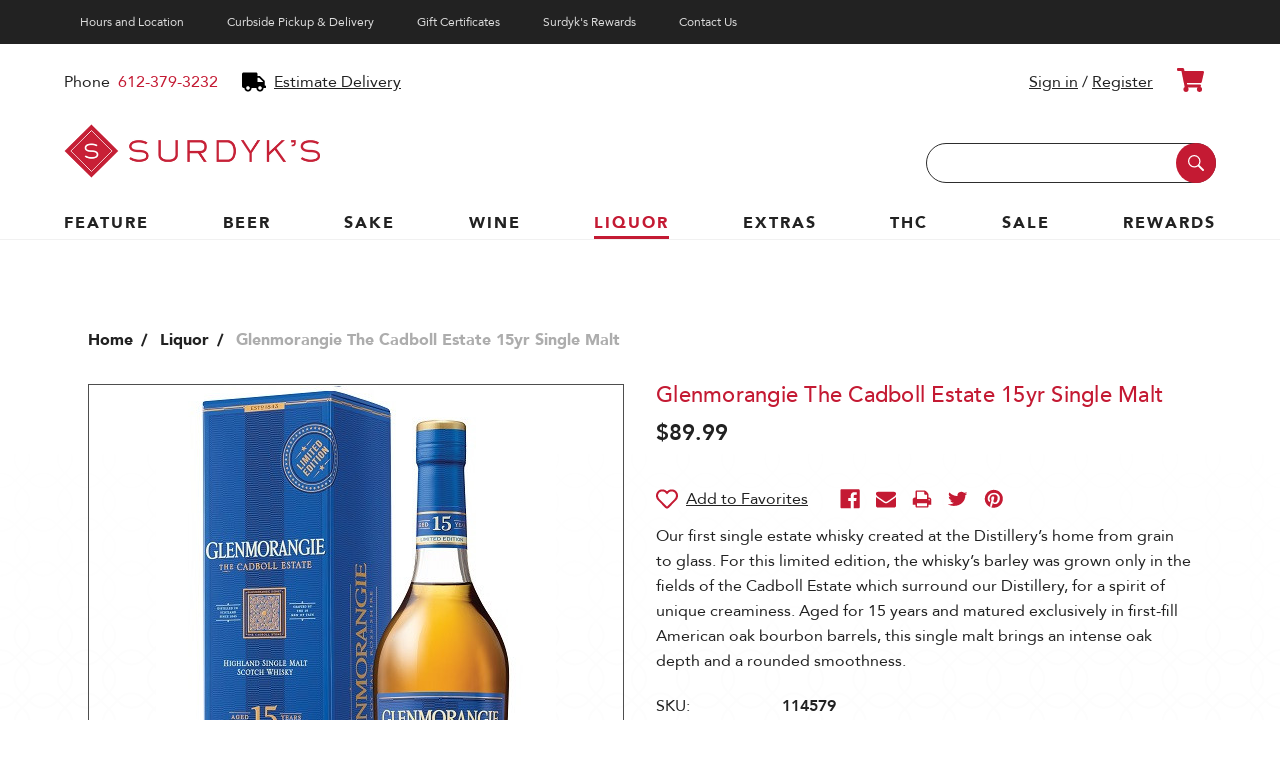

--- FILE ---
content_type: text/html; charset=UTF-8
request_url: https://surdyks.com/glenmorangie-the-cadboll-estate-15-year/
body_size: 20468
content:
<!DOCTYPE html>
<html class="no-js" lang="en">
    <head>
        <!-- Google tag (gtag.js) -->
<script async src="https://www.googletagmanager.com/gtag/js?id=G-6Z8RDTCYQ0"></script>
<script>
  window.dataLayer = window.dataLayer || [];
  function gtag(){dataLayer.push(arguments);}
  gtag('js', new Date());

  gtag('config', 'G-6Z8RDTCYQ0');
</script>
        <!-- Google Tag Manager -->
<script>(function(w,d,s,l,i){w[l]=w[l]||[];w[l].push({'gtm.start':
new Date().getTime(),event:'gtm.js'});var f=d.getElementsByTagName(s)[0],
j=d.createElement(s),dl=l!='dataLayer'?'&l='+l:'';j.async=true;j.src=
'https://www.googletagmanager.com/gtm.js?id='+i+dl;f.parentNode.insertBefore(j,f);
})(window,document,'script','dataLayer','GTM-PPGMGK9');</script>
<!-- End Google Tag Manager -->
        <title>Glenmorangie The Cadboll Estate 15yr Single Malt - Surdyk&#x27;s</title>
        <link rel="dns-prefetch preconnect" href="https://cdn11.bigcommerce.com/s-iuzua3aqk6" crossorigin>
        <meta property="product:price:amount" content="89.99" /><meta property="product:price:currency" content="USD" /><meta property="og:url" content="https://surdyks.com/glenmorangie-the-cadboll-estate-15-year/" /><meta property="og:site_name" content="Surdyk's" /><meta name="description" content="6 PER CASE Glenmorangie The Cadboll Estate 15yr Single Malt"><link rel='canonical' href='https://surdyks.com/glenmorangie-the-cadboll-estate-15-year/' /><meta name='platform' content='bigcommerce.stencil' /><meta property="og:type" content="product" />
<meta property="og:title" content="Glenmorangie The Cadboll Estate 15yr Single Malt" />
<meta property="og:description" content="6 PER CASE Glenmorangie The Cadboll Estate 15yr Single Malt" />
<meta property="og:image" content="https://cdn11.bigcommerce.com/s-iuzua3aqk6/products/7195/images/3629280/114579__28947.1639693146.386.513.jpg?c=2" />
<meta property="og:availability" content="oos" />
<meta property="pinterest:richpins" content="enabled" />
        
         

        <link href="https://cdn11.bigcommerce.com/s-iuzua3aqk6/product_images/SurdyksIcon.png?t=1592427904" rel="shortcut icon">
        <meta name="viewport" content="width=device-width, initial-scale=1, maximum-scale=1">

        <script>
            document.documentElement.className = document.documentElement.className.replace('no-js', 'js');
        </script>

        
        <style type="text/css" media="screen, print">
    @font-face {
        font-family: "Avenir";
        font-weight: 900;
        font-style: normal;
        font-display: swap;
        src: local('Avenir Black'),
             url("https://cdn11.bigcommerce.com/s-iuzua3aqk6/content/Avenir-Black.woff2") format('woff2'),
             url("https://cdn11.bigcommerce.com/s-iuzua3aqk6/content/Avenir-Black.woff") format('woff'),
             url("https://cdn11.bigcommerce.com/s-iuzua3aqk6/content/Avenir-Black.ttf") format('truetype');
    }

    @font-face {
        font-family: "Avenir";
        font-weight: 900;
        font-style: italic;
        font-display: swap;
        src: local('Avenir Black Oblique'),
             url("https://cdn11.bigcommerce.com/s-iuzua3aqk6/content/Avenir-BlackOblique.woff2") format('woff2'),
             url("https://cdn11.bigcommerce.com/s-iuzua3aqk6/content/Avenir-BlackOblique.woff") format('woff'),
             url("https://cdn11.bigcommerce.com/s-iuzua3aqk6/content/Avenir-BlackOblique.ttf") format('truetype');
    }

    @font-face {
        font-family: "Avenir";
        font-weight: 700;
        font-style: normal;
        font-display: swap;
        src: local('Avenir Heavy'),
             url("https://cdn11.bigcommerce.com/s-iuzua3aqk6/content/Avenir-Heavy.woff2") format('woff2'),
             url("https://cdn11.bigcommerce.com/s-iuzua3aqk6/content/Avenir-Heavy.woff") format('woff'),
             url("https://cdn11.bigcommerce.com/s-iuzua3aqk6/content/Avenir-Heavy.ttf") format('truetype');
    }

    @font-face {
        font-family: "Avenir";
        font-weight: 700;
        font-style: italic;
        font-display: swap;
        src: local('Avenir Heavy Oblique'),
             url("https://cdn11.bigcommerce.com/s-iuzua3aqk6/content/Avenir-HeavyOblique.woff2") format('woff2'),
             url("https://cdn11.bigcommerce.com/s-iuzua3aqk6/content/Avenir-HeavyOblique.woff") format('woff'),
             url("https://cdn11.bigcommerce.com/s-iuzua3aqk6/content/Avenir-HeavyOblique.ttf") format('truetype');
    }

    @font-face {
        font-family: "Avenir";
        font-weight: 600;
        font-style: normal;
        font-display: swap;
        src: local('Avenir Medium'),
             url("https://cdn11.bigcommerce.com/s-iuzua3aqk6/content/Avenir-Medium.woff2") format('woff2'),
             url("https://cdn11.bigcommerce.com/s-iuzua3aqk6/content/Avenir-Medium.woff") format('woff'),
             url("https://cdn11.bigcommerce.com/s-iuzua3aqk6/content/Avenir-Medium.ttf") format('truetype');
    }

    @font-face {
        font-family: "Avenir";
        font-weight: 600;
        font-style: italic;
        font-display: swap;
        src: local('Avenir Medium Oblique'),
             url("https://cdn11.bigcommerce.com/s-iuzua3aqk6/content/Avenir-MediumOblique.woff2") format('woff2'),
             url("https://cdn11.bigcommerce.com/s-iuzua3aqk6/content/Avenir-MediumOblique.woff") format('woff'),
             url("https://cdn11.bigcommerce.com/s-iuzua3aqk6/content/Avenir-MediumOblique.ttf") format('truetype');
    }

    @font-face {
        font-family: "Avenir";
        font-weight: 500;
        font-style: normal;
        font-display: swap;
        src: local('Avenir Roman'),
             url("https://cdn11.bigcommerce.com/s-iuzua3aqk6/content/Avenir-Roman.woff2") format('woff2'),
             url("https://cdn11.bigcommerce.com/s-iuzua3aqk6/content/Avenir-Roman.woff") format('woff'),
             url("https://cdn11.bigcommerce.com/s-iuzua3aqk6/content/Avenir-Roman.ttf") format('truetype');
    }

    @font-face {
        font-family: "Avenir";
        font-weight: 500;
        font-style: italic;
        font-display: swap;
        src: local('Avenir Oblique'),
             url("https://cdn11.bigcommerce.com/s-iuzua3aqk6/content/Avenir-Oblique.woff2") format('woff2'),
             url("https://cdn11.bigcommerce.com/s-iuzua3aqk6/content/Avenir-Oblique.woff") format('woff'),
             url("https://cdn11.bigcommerce.com/s-iuzua3aqk6/content/Avenir-Oblique.ttf") format('truetype');
    }

    @font-face {
        font-family: "SignPainterSemiBold";
        font-weight: 500;
        font-style: normal;
        font-display: swap;
        src: local('SignPainter-HouseScript Semibold'),
             url("https://cdn11.bigcommerce.com/s-iuzua3aqk6/content/SignPainter-HouseScript-SemiBold.woff2") format('woff2'),
             url("https://cdn11.bigcommerce.com/s-iuzua3aqk6/content/SignPainter-HouseScript-SemiBold.woff") format('woff'),
             url("https://cdn11.bigcommerce.com/s-iuzua3aqk6/content/SignPainter-HouseScript-SemiBold.ttf") format('truetype');
    }
</style>
        <link data-stencil-stylesheet href="https://cdn11.bigcommerce.com/s-iuzua3aqk6/stencil/55ca23c0-c7af-013d-ad91-565c1f3d4f4b/e/fcd79840-cbd4-013e-816c-2282c30e4d5e/css/theme-64236640-c7af-013d-cafb-72b440825b16.css" rel="stylesheet">

        <!-- Start Tracking Code for analytics_facebook -->

<script>
!function(f,b,e,v,n,t,s){if(f.fbq)return;n=f.fbq=function(){n.callMethod?n.callMethod.apply(n,arguments):n.queue.push(arguments)};if(!f._fbq)f._fbq=n;n.push=n;n.loaded=!0;n.version='2.0';n.queue=[];t=b.createElement(e);t.async=!0;t.src=v;s=b.getElementsByTagName(e)[0];s.parentNode.insertBefore(t,s)}(window,document,'script','https://connect.facebook.net/en_US/fbevents.js');

fbq('set', 'autoConfig', 'false', '704191001744270');
fbq('dataProcessingOptions', ['LDU'], 0, 0);
fbq('init', '704191001744270', {"external_id":"c9d09e15-1a7c-4273-8bf1-a1f7ccd04943"});
fbq('set', 'agent', 'bigcommerce', '704191001744270');

function trackEvents() {
    var pathName = window.location.pathname;

    fbq('track', 'PageView', {}, "");

    // Search events start -- only fire if the shopper lands on the /search.php page
    if (pathName.indexOf('/search.php') === 0 && getUrlParameter('search_query')) {
        fbq('track', 'Search', {
            content_type: 'product_group',
            content_ids: [],
            search_string: getUrlParameter('search_query')
        });
    }
    // Search events end

    // Wishlist events start -- only fire if the shopper attempts to add an item to their wishlist
    if (pathName.indexOf('/wishlist.php') === 0 && getUrlParameter('added_product_id')) {
        fbq('track', 'AddToWishlist', {
            content_type: 'product_group',
            content_ids: []
        });
    }
    // Wishlist events end

    // Lead events start -- only fire if the shopper subscribes to newsletter
    if (pathName.indexOf('/subscribe.php') === 0 && getUrlParameter('result') === 'success') {
        fbq('track', 'Lead', {});
    }
    // Lead events end

    // Registration events start -- only fire if the shopper registers an account
    if (pathName.indexOf('/login.php') === 0 && getUrlParameter('action') === 'account_created') {
        fbq('track', 'CompleteRegistration', {}, "");
    }
    // Registration events end

    

    function getUrlParameter(name) {
        var cleanName = name.replace(/[\[]/, '\[').replace(/[\]]/, '\]');
        var regex = new RegExp('[\?&]' + cleanName + '=([^&#]*)');
        var results = regex.exec(window.location.search);
        return results === null ? '' : decodeURIComponent(results[1].replace(/\+/g, ' '));
    }
}

if (window.addEventListener) {
    window.addEventListener("load", trackEvents, false)
}
</script>
<noscript><img height="1" width="1" style="display:none" alt="null" src="https://www.facebook.com/tr?id=704191001744270&ev=PageView&noscript=1&a=plbigcommerce1.2&eid="/></noscript>

<!-- End Tracking Code for analytics_facebook -->

<!-- Start Tracking Code for analytics_siteverification -->

<meta name="google-site-verification" content="avJU0M3XVUQyyYlq0dI9rIeTQVwYZ7PU8Pcv5-mbpZw">

<!-- End Tracking Code for analytics_siteverification -->

<!-- Start Tracking Code for analytics_visualwebsiteoptimizer -->

<script type="text/javascript">

function _createForOfIteratorHelper(o, allowArrayLike) {
  var it;
  if (typeof Symbol === "undefined" || o[Symbol.iterator] == null) {
    if (
      Array.isArray(o) ||
      (it = _unsupportedIterableToArray(o)) ||
      (allowArrayLike && o && typeof o.length === "number")
    ) {
      if (it) o = it;
      var i = 0;
      var F = function F() {};
      return {
        s: F,
        n: function n() {
          if (i >= o.length) return { done: true };
          return { done: false, value: o[i++] };
        },
        e: function e(_e) {
          throw _e;
        },
        f: F
      };
    }
    throw new TypeError(
      "Invalid attempt to iterate non-iterable instance.\nIn order to be iterable, non-array objects must have a [Symbol.iterator]() method."
    );
  }
  var normalCompletion = true,
    didErr = false,
    err;
  return {
    s: function s() {
      it = o[Symbol.iterator]();
    },
    n: function n() {
      var step = it.next();
      normalCompletion = step.done;
      return step;
    },
    e: function e(_e2) {
      didErr = true;
      err = _e2;
    },
    f: function f() {
      try {
        if (!normalCompletion && it.return != null) it.return();
      } finally {
        if (didErr) throw err;
      }
    }
  };
}

function _unsupportedIterableToArray(o, minLen) {
  if (!o) return;
  if (typeof o === "string") return _arrayLikeToArray(o, minLen);
  var n = Object.prototype.toString.call(o).slice(8, -1);
  if (n === "Object" && o.constructor) n = o.constructor.name;
  if (n === "Map" || n === "Set") return Array.from(o);
  if (n === "Arguments" || /^(?:Ui|I)nt(?:8|16|32)(?:Clamped)?Array$/.test(n))
    return _arrayLikeToArray(o, minLen);
}

function _arrayLikeToArray(arr, len) {
  if (len == null || len > arr.length) len = arr.length;
  for (var i = 0, arr2 = new Array(len); i < len; i++) {
    arr2[i] = arr[i];
  }
  return arr2;
}

function _classCallCheck(instance, Constructor) {
  if (!(instance instanceof Constructor)) {
    throw new TypeError("Cannot call a class as a function");
  }
}

function _defineProperties(target, props) {
  for (var i = 0; i < props.length; i++) {
    var descriptor = props[i];
    descriptor.enumerable = descriptor.enumerable || false;
    descriptor.configurable = true;
    if ("value" in descriptor) descriptor.writable = true;
    Object.defineProperty(target, descriptor.key, descriptor);
  }
}

function _createClass(Constructor, protoProps, staticProps) {
  if (protoProps) _defineProperties(Constructor.prototype, protoProps);
  if (staticProps) _defineProperties(Constructor, staticProps);
  return Constructor;
}

function _defineProperty(obj, key, value) {
  if (key in obj) {
    Object.defineProperty(obj, key, {
      value: value,
      enumerable: true,
      configurable: true,
      writable: true
    });
  } else {
    obj[key] = value;
  }
  return obj;
}

/**
 * An instance of this class will insert help text for Curbside Pickup, Local Devliery, and minimum purchase.
 *
 * This script file is not being read directly.
 *
 * This script file serves as an ES6 source. After making changes t needs to be transpiled at https://babeljs.io/repl#?browsers=defaults%2C%20ie%2011%2C%20not%20ie_mob%2011&build=&builtIns=false&spec=false&loose=false&debug=false&forceAllTransforms=false&shippedProposals=false&circleciRepo=&evaluate=true&fileSize=false&timeTravel=false&sourceType=script&lineWrap=true&presets=env%2Cenv&prettier=true&targets=&version=7.10.5&externalPlugins=%40babel%2Fplugin-proposal-class-properties%407.10.1
 * with the following options (big, long query params in the link ensure that the right options are selected, but they're listed here for clarity):
 * • presets: none
 * • env preset: enabled
 * • browsers: defaults, ie 11, not ie_mob 11
 * • Plugins: @babel/plugin-proposal-class-properties
 *
 * After transpilation, remove this comment block and paste it in BigCommerce in the following location:
 * Advanced Settings -> Web Analytics -> Visual Website Optimizer
 *
 * At time of authoring BigCommerce's script manager has a bug where footer scripts are not being inserted on the
 * checkout page. The workaround is to use the Web Analytics script insertion, which loads on every page, unfortunately.
 *
 * TODO: follow up on BigCommerce's footer script issue, and/or refactor so transpiling happens by this theme's webpack,
 * and/or try loading it as a separate asset file in `templates/pages/checkout.html.`
 *
 * TODO: instead of inserting a global message, insert help text per shipping option. Use this article for reference:
 * https://medium.com/bigcommerce-developer-blog/the-complete-guide-to-checkout-customization-on-bigcommerce-6b566bc36fa9
 *
 */

/* eslint-disable no-tabs */

/* eslint-disable indent */
var HelpTextInserter = /*#__PURE__*/ (function () {
  "use strict";

  function HelpTextInserter(checkoutApp) {
    var _this = this;

    _classCallCheck(this, HelpTextInserter);

    _defineProperty(this, "handleAppMutation", function (mutationsList) {
      /* eslint-disable prefer-const */

      /* eslint-disable no-unused-vars */
      var _iterator = _createForOfIteratorHelper(mutationsList),
        _step;

      try {
        for (_iterator.s(); !(_step = _iterator.n()).done; ) {
          var mutation = _step.value;

          _this.appObserver.disconnect();

          if (!_this.shippingSection) {
            _this.shippingSection = document.querySelector(
              ".checkout-step--shipping"
            );
          }
        }
      } catch (err) {
        _iterator.e(err);
      } finally {
        _iterator.f();
      }

      _this.shippingSection.insertAdjacentHTML(
        "beforeend",
        _this.localMethodsMessage
      );
    });

    this.checkoutApp = checkoutApp;
    this.shippingSection = null;
    this.config = {
      attributes: false,
      childList: true,
      subtree: true
    };
    this.appObserver = new MutationObserver(this.handleAppMutation);
    this.init();
  }

  _createClass(HelpTextInserter, [
    {
      key: "init",

      /**
       * Watch for React checkout app to initialize
       */
      value: function init() {
        this.appObserver.observe(this.checkoutApp, this.config);
      }
      /**
       * Mutations means BigCommerce's checkout app is initialized so we:
       * * disconnect the observer for performance reasons
       * * find the shipping section element
       * * insert all the message text.
       * * update label for coupon/gift certificate field
       */
    },
    {
       key: "localMethodsMessage",
      get: function get() {
        return '<div class="shippingMethodHelp">\n\t\t\t\t<strong>CURBSIDE PICKUP: </strong> Orders of all sizes can be placed for curbside pickup. Please watch your inbox for an email notifying you that your order is ready.  Curbside Pickup Hours are same as store hours, Monday through Saturday: 9am-9pm; Sunday: 11am-6pm. \n\t\t\t</div>\n\t\t\t<div class="shippingMethodHelp">\n\t\t\t\t<strong>LOCAL DELIVERY:</strong> Local Delivery range = 0-15 miles from the store, and during a three-hour window.  <b> Delivery service is available for orders of $100 or more,  DELIVERY FEE = $25.50. </b>  Please enter your preferred delivery date & time in the order comments area, and the  Order Dept. staff will contact you shortly to confirm.  \n\t\t\t</div>\n\t\t\t\t<div class="shippingMethodHelp">\n\t\t\t\t <strong>SHIPPING: A Customer Service Rep will contact you with your shipping fee to complete payment on your order. </strong>  Service is available for orders of $100 or more. Rates / fees will apply.  We ship wine ONLY to:  AK, CA, FL, MN, & DC.  Adult Signature Required upon delivery.\n\t\t\t</div>\n\t\t\t\t<div class="shippingMethodHelp">\n\t\t\t\t <strong> Curbside pickup will be the only option for orders under $100,  include items that are restricted from shipping, or to states where we are restricted from shipping. </strong> \n\t\t\t</div>';
      }
    }
  ]);

  return HelpTextInserter;
})();
/**
 * Find checkout app element (BigCommerce's React app uses it as a DOM hook) and spin up a new HelpTextInserter.
 *
 */

window.onload = function (event) {
  var app = document.querySelector("#checkout-app");

  if (app) {
    var headerString = '<h2 class="stepHeader-title optimizedCheckout-headingPrimary">Fulfillment</h2>';
    return new HelpTextInserter(app);
  }
};

let messageAdded = false; // Flag to ensure message is added only once

    setInterval(function () {
        // Update Fulfillment heading
        let shippingHeading = document.querySelector(".checkout-step--shipping h2");
        if (shippingHeading) {
            shippingHeading.innerHTML = '<h2 class="stepHeader-title optimizedCheckout-headingPrimary">Fulfillment</h2>';
        }

        // Update Billing Address legend
        let shippingLegend = document.querySelector(".checkout-step--shipping legend");
        if (shippingLegend) {
            shippingLegend.innerHTML = '<legend class="form-legend optimizedCheckout-headingSecondary" data-test="shipping-address-heading">Billing Address</legend>';
        }

        // Add "You are opted into rewards" text only once
        if (!messageAdded) {
            let formDiv = document.querySelector(".create-account-form");
            if (formDiv) {
                let rewardMessage = document.createElement("p");
                rewardMessage.textContent = "Signing up gets you into Surdyk’s FREE Loyalty program. Start earning points right away with 20 bonus points for registering. Earn points when you shop and get rewarded!";
rewardMessage.style.paddingTop = "10px";
                formDiv.insertAdjacentElement("afterend", rewardMessage);
                messageAdded = true; // Prevents adding the message multiple times
            }
        }

    }, 1000);
</script>

<style>
.basicPage__content {
width:100%;
}
</style>

<!-- End Tracking Code for analytics_visualwebsiteoptimizer -->


<script type="text/javascript" src="https://checkout-sdk.bigcommerce.com/v1/loader.js" defer ></script>
<script type="text/javascript">
var BCData = {"product_attributes":{"sku":"114579","upc":null,"mpn":null,"gtin":null,"weight":null,"base":true,"image":null,"price":{"without_tax":{"formatted":"$89.99","value":89.99,"currency":"USD"},"tax_label":"Tax"},"out_of_stock_behavior":"label_option","out_of_stock_message":"Out of stock","available_modifier_values":[],"in_stock_attributes":[],"stock":0,"instock":false,"stock_message":"Out of stock","purchasable":true,"purchasing_message":"The selected product combination is currently unavailable.","call_for_price_message":null}};
</script>
<script data-cfasync="false" data-tockify-script="embed"
                                                  src="https://public.tockify.com/browser/embed.js"></script><script>
    
window.onload = () => {
    const navItems = document.getElementsByClassName("navPages-item");
    const targetNavItemText = "Feature";
    
    for (let i = 0; i < navItems.length; i++) {
      let childAnchor = navItems[i].getElementsByTagName("A").item(0);
      if (childAnchor.textContent.includes(targetNavItemText)) {
          navItems[i].children[1].style.display = "none";
          navItems[i].addEventListener("click", e => {
              window.location.href = childAnchor.getAttribute("href");
          })
      }
   }
}
    
</script><script>
            var customer_id = '';
            var customer_email = '';

</script><script type="text/javascript"
src="//js.web-2-tel.com/sdk?identifier=3bf15f49aa784bdfa986e30b4ee9d8b2"
async></script>
<script nonce="">
(function () {
    var xmlHttp = new XMLHttpRequest();

    xmlHttp.open('POST', 'https://bes.gcp.data.bigcommerce.com/nobot');
    xmlHttp.setRequestHeader('Content-Type', 'application/json');
    xmlHttp.send('{"store_id":"1000170399","timezone_offset":"-5.0","timestamp":"2026-01-22T13:31:11.89718100Z","visit_id":"73820398-ad20-4731-b936-fca706c67bdf","channel_id":1}');
})();
</script>

    </head>
    <body data-body>
        <!-- Google Tag Manager (noscript) -->
<noscript><iframe src="https://www.googletagmanager.com/ns.html?id=GTM-PPGMGK9"
height="0" width="0" style="display:none;visibility:hidden"></iframe></noscript>
<!-- End Google Tag Manager (noscript) -->
        <svg data-src="https://cdn11.bigcommerce.com/s-iuzua3aqk6/stencil/55ca23c0-c7af-013d-ad91-565c1f3d4f4b/e/fcd79840-cbd4-013e-816c-2282c30e4d5e/img/icon-sprite.svg" class="icons-svg-sprite"></svg>
        <header class="header" role="banner" id="menu">
    <aside class="preHeader">
        <div class="preHeader__container">
           <!-- <div class="preHeader__persistent">
                <span class="preHeader__label">
                    Store Hours:
                </span>
                <span class="preHeader__info">
                    <span>Mon - Thu: 9am-9pm</span><span>Fri & Sat: 9am-10pm</span><span>Sun: 11am-6pm</span>
                </span>
            </div> -->
            <div class="preHeader__shy">
                <ul class="utilityNav" data-utility-nav>
    <li>
    <a href="/hours-and-location" class="utilityNav__link" data-utility-nav-link>Hours and Location</a>
    </li>
    <li>
    <a href="/delivery" class="utilityNav__link" data-utility-nav-link>Curbside Pickup & Delivery</a>
    </li>
        <li>
            <a class="utilityNav__link" href="/giftcertificates.php">Gift Certificates</a>
        </li>
    <li>
        <!--<a href="/my-dashboard" class="utilityNav__link" data-utility-nav-link>Surdyk's Rewards</a>-->
        <a href="/rewards" class="utilityNav__link" data-utility-nav-link>Surdyk's Rewards</a>

    </li>
    <li>
        <a href="/contact-us" class="utilityNav__link" data-utility-nav-link>Contact Us</a>
    </li>
</ul>

            </div>
        </div>
    </aside>

    <div class="header__persistent header__persistent--mobile">
    <div class="header__row1col1">
        <div class="header__logo">
            <h1>
                <span class="isVisuallyHidden--all">Surdyk's Liquor and Cheese Shop</span>
                <a href="https://surdyks.com/">
            <img src="https://cdn11.bigcommerce.com/s-iuzua3aqk6/images/stencil/500x122/logo-large_1592863538__44649.original.png" alt="Surdyk&#x27;s" title="Surdyk&#x27;s">
</a>
            </h1>
        </div>
    </div>
    <div class="header__row2col1">
        <div class="header__location">
            <a href="#" class="iconText" data-estimator-modal-trigger>
    <span class="responsiveIcon">
        <svg class="responsiveIcon__inner">
            <use xlink:href="#icon-truck" />
        </svg>
    </span>
    <span>
        Estimate Delivery
    </span>
</a>

    <div class="isVisuallyHidden--all">
        <div class="shipping-estimator-modal" data-estimator-modal-content>
    <div class="alertBox alertBox--error" data-alert-error>
    <div class="alertBox-column alertBox-icon">
        <icon glyph="ic-error" class="icon" aria-hidden="true"><svg xmlns="http://www.w3.org/2000/svg" width="24" height="24" viewBox="0 0 24 24"><path d="M12 2C6.48 2 2 6.48 2 12s4.48 10 10 10 10-4.48 10-10S17.52 2 12 2zm1 15h-2v-2h2v2zm0-4h-2V7h2v6z"></path></svg></icon>
    </div>
    <p class="alertBox-column alertBox-message">
        <span>Please add at least one item to the cart in order to view delivery options.</span>
    </p>
</div>
    <div data-shipping-estimator="modal">
        <div class="pushBtm__3X">
            <h3 class="heading heading--3">Estimate Delivery</h3>
        </div>
        <div class="pushBtm__4X">
            <a href="/delivery">Delivery options</a>
        </div>
        <form class="form estimator-form-modal">
            <dl>
                <dt class="estimator-form-label">
                    <label class="form-label" for="shipping-country-modal">Country</label>
                </dt>

                <dd class="estimator-form-input">
                    <select class="form-select" name="shipping-country-modal" data-field-type="Country">
                        <option>Country</option>
                        <option value="226" >
                            United States
                        </option>
                    </select>
                </dd>

                <dt class="estimator-form-label">
                    <label class="form-label" for="shipping-state-modal">State/province</label>
                </dt>

                <dd class="estimator-form-input">
                        <input class="form-input" type="text" name="shipping-state-modal" data-field-type="State" placeholder="State/province">
                </dd>

                <dt class="estimator-form-label">
                    <label class="form-label" for="shipping-city-modal">City</label>
                </dt>
                <dd class="estimator-form-input">
                    <input class="form-input" type="text" name="shipping-city-modal" value="" placeholder="City">
                </dd>

                <dt class="estimator-form-label">
                    <label class="form-label" for="shipping-zip-modal">Zip/postcode</label>
                </dt>
                <dd class="estimator-form-input">
                    <input class="form-input" type="text" name="shipping-zip-modal" value="" placeholder="Zip/postcode">
                </dd>
            </dl>
            <button class="button button--primary button--small shipping-estimate-submit-modal">Estimate Shipping</button>
        </form>
        <div class="shipping-quotes-modal"></div>
    </div>
</div>
    </div>
        </div>
    </div>
    <div class="header__row1col2">
        <div class="header__userNav">
            <ul class="userNav">
    <li>
        <a class="userNav__link userNav__link--cart" href="/cart.php">
            <span class="userNav__icon">
                <span class="responsiveIcon responsiveIcon--cart">
                    <svg class="responsiveIcon__inner">
                        <use xlink:href="#icon-shopping-cart" />
                    </svg>
                </span>
            </span>
            <span class="userNav__counter">
                <span class="countPill cart-quantity"></span>
            </span>
            <span class="isVisuallyHidden--all">Cart</span>
        </a>
    </li>
    <li>
        <a href="#" class="userNav__link userNav__link--trigger">
            <span class="mobileMenuToggle" data-mobile-menu-toggle="menu">
                <span class="mobileMenuToggle__icon">Toggle menu</span>
            </span>
        </a>
    </li>
</ul>
        </div>
    </div>
    <div class="header__row2col2">
        <div class="header__login">
                <a href="/login.php">Sign in</a>
        <span>/</span>
        <a href="/login.php?action=create_account">Register</a>
        </div>
    </div>    
</div>
    <div class="header__persistent header__persistent--desktop">
    <div class="header__row1col1">
        <div class="header__contact">
            <span>Phone </span><a href="tel:6123793232">612-379-3232</a>
        </div>
        <div class="header__location">
            <a href="#" class="iconText" data-estimator-modal-trigger>
    <span class="responsiveIcon">
        <svg class="responsiveIcon__inner">
            <use xlink:href="#icon-truck" />
        </svg>
    </span>
    <span>
        Estimate Delivery
    </span>
</a>

    <div class="isVisuallyHidden--all">
        <div class="shipping-estimator-modal" data-estimator-modal-content>
    <div class="alertBox alertBox--error" data-alert-error>
    <div class="alertBox-column alertBox-icon">
        <icon glyph="ic-error" class="icon" aria-hidden="true"><svg xmlns="http://www.w3.org/2000/svg" width="24" height="24" viewBox="0 0 24 24"><path d="M12 2C6.48 2 2 6.48 2 12s4.48 10 10 10 10-4.48 10-10S17.52 2 12 2zm1 15h-2v-2h2v2zm0-4h-2V7h2v6z"></path></svg></icon>
    </div>
    <p class="alertBox-column alertBox-message">
        <span>Please add at least one item to the cart in order to view delivery options.</span>
    </p>
</div>
    <div data-shipping-estimator="modal">
        <div class="pushBtm__3X">
            <h3 class="heading heading--3">Estimate Delivery</h3>
        </div>
        <div class="pushBtm__4X">
            <a href="/delivery">Delivery options</a>
        </div>
        <form class="form estimator-form-modal">
            <dl>
                <dt class="estimator-form-label">
                    <label class="form-label" for="shipping-country-modal">Country</label>
                </dt>

                <dd class="estimator-form-input">
                    <select class="form-select" name="shipping-country-modal" data-field-type="Country">
                        <option>Country</option>
                        <option value="226" >
                            United States
                        </option>
                    </select>
                </dd>

                <dt class="estimator-form-label">
                    <label class="form-label" for="shipping-state-modal">State/province</label>
                </dt>

                <dd class="estimator-form-input">
                        <input class="form-input" type="text" name="shipping-state-modal" data-field-type="State" placeholder="State/province">
                </dd>

                <dt class="estimator-form-label">
                    <label class="form-label" for="shipping-city-modal">City</label>
                </dt>
                <dd class="estimator-form-input">
                    <input class="form-input" type="text" name="shipping-city-modal" value="" placeholder="City">
                </dd>

                <dt class="estimator-form-label">
                    <label class="form-label" for="shipping-zip-modal">Zip/postcode</label>
                </dt>
                <dd class="estimator-form-input">
                    <input class="form-input" type="text" name="shipping-zip-modal" value="" placeholder="Zip/postcode">
                </dd>
            </dl>
            <button class="button button--primary button--small shipping-estimate-submit-modal">Estimate Shipping</button>
        </form>
        <div class="shipping-quotes-modal"></div>
    </div>
</div>
    </div>
        </div>
    </div>
    <div class="header__row2col1">
        <div class="header__logo">
            <h1>
                <span class="isVisuallyHidden--all">Surdyk's Liquor and Cheese Shop</span>
                <a href="https://surdyks.com/">
            <img src="https://cdn11.bigcommerce.com/s-iuzua3aqk6/images/stencil/500x122/logo-large_1592863538__44649.original.png" alt="Surdyk&#x27;s" title="Surdyk&#x27;s">
</a>
            </h1>
        </div>
    </div>
    <div class="header__row1col2">
        <div class="header__login">
                <a href="/login.php">Sign in</a>
        <span>/</span>
        <a href="/login.php?action=create_account">Register</a>
        </div>
        <div class="header__userNav">
            <ul class="userNav">
    <li>
        <a class="userNav__link userNav__link--cart" href="/cart.php">
            <span class="userNav__icon">
                <span class="responsiveIcon responsiveIcon--cart">
                    <svg class="responsiveIcon__inner">
                        <use xlink:href="#icon-shopping-cart" />
                    </svg>
                </span>
            </span>
            <span class="userNav__counter">
                <span class="countPill cart-quantity"></span>
            </span>
            <span class="isVisuallyHidden--all">Cart</span>
        </a>
    </li>
    <li>
        <a href="#" class="userNav__link userNav__link--trigger">
            <span class="mobileMenuToggle" data-mobile-menu-toggle="menu">
                <span class="mobileMenuToggle__icon">Toggle menu</span>
            </span>
        </a>
    </li>
</ul>
        </div>
    </div>
    <div class="header__row2col2">
        <form class="form"  action="/search.php">
    <fieldset class="form-fieldset">
        <div class="form-field form-field__search">
            <label class="form-label is-srOnly" for="search_query_adv">Search Keyword:</label>
            <div class="form-prefixPostfix wrap">
                <input class="form-input" id="search_query_adv" data-search name="search_query_adv" value="">
                <input class="button button--primary form-prefixPostfix-button--postfix searchButton" type="submit" value="Search">
            </div>
        </div>
    </fieldset>
</form>
    </div>     
</div>
    
    <div class="header__shy">
        <nav class="navPages" data-menu aria-label="Main">
    <div class="navPages__primary">
        <div class="navPages-quickSearch">
            <form class="form"  action="/search.php">
    <fieldset class="form-fieldset">
        <div class="form-field form-field__search">
            <label class="form-label is-srOnly" for="search_query_adv">Search Keyword:</label>
            <div class="form-prefixPostfix wrap">
                <input class="form-input" id="search_query_adv" data-search name="search_query_adv" value="">
                <input class="button button--primary form-prefixPostfix-button--postfix searchButton" type="submit" value="Search">
            </div>
        </div>
    </fieldset>
</form>
        </div>

        <ul class="navPages-list navPages-list--mainNav">
                <li class="navPages-item">
    <a class="navPages-action has-subMenu "	href="https://surdyks.com/feature/" data-collapsible="navPages-385">
        Feature
    </a>

    <div class="navPage-subMenu" id="navPages-385" aria-hidden="true" tabindex="-1">
        <div class="backLink">
            <a href="#" class="backLink__action"
                data-collapsible="navPages-385"
                data-menu-back-link>
                Go Back
            </a>
        </div>
		    </div>
</li>
                <li class="navPages-item">
    <a class="navPages-action has-subMenu "	href="https://surdyks.com/beer/" data-collapsible="navPages-366">
        Beer
    </a>

    <div class="navPage-subMenu" id="navPages-366" aria-hidden="true" tabindex="-1">
        <div class="backLink">
            <a href="#" class="backLink__action"
                data-collapsible="navPages-366"
                data-menu-back-link>
                Go Back
            </a>
        </div>
            <ul class="navPage-subMenu-list navPages-list-depth-max">
    <li class="navPage-subMenu-item">
        <a class="navPage-subMenu-action navPages-action navPages-action--all" href="/beer">Shop Now</a>
    </li>
        <li class="navPage-subMenu-item">
        <a class="navPage-subMenu-action navPages-action navPages-action--all" href="/reserve-a-keg">Reserve a Keg</a>
    </li>
            </ul>
		    </div>
</li>
                <li class="navPages-item">
    <a class="navPages-action has-subMenu "	href="https://surdyks.com/sake/" data-collapsible="navPages-369">
        Sake
    </a>

    <div class="navPage-subMenu" id="navPages-369" aria-hidden="true" tabindex="-1">
        <div class="backLink">
            <a href="#" class="backLink__action"
                data-collapsible="navPages-369"
                data-menu-back-link>
                Go Back
            </a>
        </div>
            <ul class="navPage-subMenu-list navPages-list-depth-max">
    <li class="navPage-subMenu-item">
        <a class="navPage-subMenu-action navPages-action navPages-action--all" href="/sake">Shop Now</a>
    </li>
    <li class="navPage-subMenu-item">
        <a class="navPage-subMenu-action navPages-action navPages-action--all" href="/sake-buying-guide">Buying Guide</a>
    </li>
    <li class="navPage-subMenu-item">
        <a class="navPage-subMenu-action navPages-action navPages-action--all" href="/sake/staff-selections">Staff Selections</a>
    </li>
</ul>
		    </div>
</li>
                <li class="navPages-item">
    <a class="navPages-action has-subMenu "	href="https://surdyks.com/wine/" data-collapsible="navPages-370">
        Wine
    </a>

    <div class="navPage-subMenu" id="navPages-370" aria-hidden="true" tabindex="-1">
        <div class="backLink">
            <a href="#" class="backLink__action"
                data-collapsible="navPages-370"
                data-menu-back-link>
                Go Back
            </a>
        </div>
            <ul class="navPage-subMenu-list navPages-list-depth-max">
    <li class="navPage-subMenu-item">
        <a class="navPage-subMenu-action navPages-action navPages-action--all" href="/wine">Shop Now</a>
    </li>
    <li class="navPage-subMenu-item">
        <a class="navPage-subMenu-action navPages-action navPages-action--all" href="/wine/staff-selections">Staff Selections</a>
        </li>
<li class="navPage-subMenu-item">
        <a class="navPage-subMenu-action navPages-action navPages-action--all" href="/meet-the-wine-consultants">Meet the Wine Consultants</a>
    </li>
    <li class="navPage-subMenu-item">
        <a class="navPage-subMenu-action navPages-action navPages-action--all" href="/classes">Classes</a>
    </li>
<li class="navPage-subMenu-item">
        <a class="navPage-subMenu-action navPages-action navPages-action--all" href="https://surdyks.com/search.php?search_query_adv=%23cellarselections&section=product">Cellar Selections</a>
    </li>
</ul>
		    </div>
</li>
                <li class="navPages-item">
    <a class="navPages-action has-subMenu  navPages-action--activePage"	href="https://surdyks.com/liquor/" data-collapsible="navPages-368">
        Liquor
    </a>

    <div class="navPage-subMenu" id="navPages-368" aria-hidden="true" tabindex="-1">
        <div class="backLink">
            <a href="#" class="backLink__action"
                data-collapsible="navPages-368"
                data-menu-back-link>
                Go Back
            </a>
        </div>
            <ul class="navPage-subMenu-list navPages-list-depth-max">
    <li class="navPage-subMenu-item">
        <a class="navPage-subMenu-action navPages-action navPages-action--all" href="/liquor">Shop Now</a>
    </li>
        <li class="navPage-subMenu-item">
        <a class="navPage-subMenu-action navPages-action navPages-action--all" href="/featured-spirits">Featured Spirits</a>
            </li>
           <li class="navPage-subMenu-item">
        <a class="navPage-subMenu-action navPages-action navPages-action--all" href="/staff-selections/zach-rouillard">Staff Selections</a>
        </li>
 <li class="navPage-subMenu-item">
        <a class="navPage-subMenu-action navPages-action navPages-action--all" href="/cocktail-recipes">Cocktail Recipes</a>
        </li>
  </ul>
		    </div>
</li>
                <li class="navPages-item">
    <a class="navPages-action has-subMenu "	href="https://surdyks.com/extras/" data-collapsible="navPages-382">
        Extras
    </a>

    <div class="navPage-subMenu" id="navPages-382" aria-hidden="true" tabindex="-1">
        <div class="backLink">
            <a href="#" class="backLink__action"
                data-collapsible="navPages-382"
                data-menu-back-link>
                Go Back
            </a>
        </div>
            <ul class="navPage-subMenu-list navPages-list-depth-max">
    <li class="navPage-subMenu-item">
        <a class="navPage-subMenu-action navPages-action navPages-action--all" href="/extras">SHOP NOW</a>
    </li>
    <li class="navPage-subMenu-item">
        <a class="navPage-subMenu-action navPages-action navPages-action--all" href="/giftcertificates.php" target="_blank">Email a Gift Certificate</a>
    </li>
    <li class="navPage-subMenu-item">
        <a class="navPage-subMenu-action navPages-action navPages-action--all" href="https://www.surdykscheese.com/gift-baskets" target="_blank">Gift Baskets</a>
    </li>
    </li>
        <li class="navPage-subMenu-item">
        <a class="navPage-subMenu-action navPages-action navPages-action--all" href="/extras/?_bc_fsnf=1&Web+Type=Mix+%28N%2FA%29">Mix & Extras</a>
    </li>
        <li class="navPage-subMenu-item">
        <a class="navPage-subMenu-action navPages-action navPages-action--all" href="/extras/?_bc_fsnf=1&Web+Type=Bitters">Bitters</a>
    </li>
        <li class="navPage-subMenu-item">
        <a class="navPage-subMenu-action navPages-action navPages-action--all" href="https://surdyks.com/classes">Classes</a>
</ul>

		    </div>
</li>
                <li class="navPages-item">
    <a class="navPages-action has-subMenu "	href="https://surdyks.com/thc/" data-collapsible="navPages-407">
        THC
    </a>

    <div class="navPage-subMenu" id="navPages-407" aria-hidden="true" tabindex="-1">
        <div class="backLink">
            <a href="#" class="backLink__action"
                data-collapsible="navPages-407"
                data-menu-back-link>
                Go Back
            </a>
        </div>
            <ul class="navPage-subMenu-list navPages-list-depth-max">
    <li class="navPage-subMenu-item">
        <a class="navPage-subMenu-action navPages-action navPages-action--all" href="/thc">Shop Now</a>
    </li>
    <li class="navPage-subMenu-item">
        <a class="navPage-subMenu-action navPages-action navPages-action--all" href="/thc-buying-guide">Buying Guide</a>
    </li>
</ul>
		    </div>
</li>
                <li class="navPages-item">
    <a class="navPages-action"	href="https://surdyks.com/sale/">
        Sale
    </a>

    <div class="navPage-subMenu" id="navPages-383" aria-hidden="true" tabindex="-1">
        <div class="backLink">
            <a href="#" class="backLink__action"
                data-collapsible="navPages-383"
                data-menu-back-link>
                Go Back
            </a>
        </div>
		    </div>
</li>

			
<li class="navPages-item">
	<a class="
			has-subMenu
			navPages-action
			"
		href=""
		data-collapsible="navPages-">

        Rewards
    </a>

    <div class="navPage-subMenu" id="navPages-" aria-hidden="true" tabindex="-1">
        <div class="backLink">
            <a href="#" class="backLink__action"
                data-collapsible="navPages-"
                data-menu-back-link>
                Go Back
            </a>
		</div>
		

		<ul class="navPage-subMenu-list navPages-list-depth-max">
    <li class="navPage-subMenu-item">
        <a class="navPage-subMenu-action navPages-action navPages-action--all" href="/login.php" target="_blank">Log In</a>
    </li>
     <li class="navPage-subMenu-item">
        <a class="navPage-subMenu-action navPages-action navPages-action--all" href="/surdyks-rewards" target="_blank">Program Info</a>
    </li>
    <li class="navPage-subMenu-item">
        <a class="navPage-subMenu-action navPages-action navPages-action--all" href="/update" target="_blank">Update Your Info</a>
    </li>
        <li class="navPage-subMenu-item">
        <a class="navPage-subMenu-action navPages-action navPages-action--all" href="/donate" target="_blank">Donate Your Points</a>
    </li>
        <li class="navPage-subMenu-item">
        <a class="navPage-subMenu-action navPages-action navPages-action--all" href="/whiskey-releases" target="_blank">Whiskey Releases</a>
    </li>
</ul>

	</div>
</li>
        </ul>
    </div>
    <ul class="utilityNav" data-utility-nav>
    <li>
    <a href="/hours-and-location" class="utilityNav__link" data-utility-nav-link>Hours and Location</a>
    </li>
    <li>
    <a href="/delivery" class="utilityNav__link" data-utility-nav-link>Curbside Pickup & Delivery</a>
    </li>
        <li>
            <a class="utilityNav__link" href="/giftcertificates.php">Gift Certificates</a>
        </li>
    <li>
        <!--<a href="/my-dashboard" class="utilityNav__link" data-utility-nav-link>Surdyk's Rewards</a>-->
        <a href="/rewards" class="utilityNav__link" data-utility-nav-link>Surdyk's Rewards</a>

    </li>
    <li>
        <a href="/contact-us" class="utilityNav__link" data-utility-nav-link>Contact Us</a>
    </li>
</ul>

</nav>
    </div>
    <aside class="postHeader">
        <!-- TODO: Use for optional red promo bar? -->
        <div data-content-region="header_bottom"></div>
    </aside>
</header>


        <div class="body" data-currency-code="USD">
     

    <div class="container">
        <div class="pillow__responsive">
                <div class="container">
        <div class="pillow__responsive">
            <ul class="breadcrumbs" itemscope itemtype="http://schema.org/BreadcrumbList">
            <li class="breadcrumb " itemprop="itemListElement" itemscope itemtype="http://schema.org/ListItem">
                    <a href="https://surdyks.com/" class="breadcrumb-label" itemprop="item"><span itemprop="name">Home</span></a>
                <meta itemprop="position" content="1" />
            </li>
            <li class="breadcrumb " itemprop="itemListElement" itemscope itemtype="http://schema.org/ListItem">
                    <a href="https://surdyks.com/liquor/" class="breadcrumb-label" itemprop="item"><span itemprop="name">Liquor</span></a>
                <meta itemprop="position" content="2" />
            </li>
            <li class="breadcrumb is-active" itemprop="itemListElement" itemscope itemtype="http://schema.org/ListItem">
                    <meta itemprop="item" content="https://surdyks.com/glenmorangie-the-cadboll-estate-15-year/">
                    <span class="breadcrumb-label" itemprop="name">Glenmorangie The Cadboll Estate 15yr Single Malt</span>
                <meta itemprop="position" content="3" />
            </li>
</ul>

        
            <div itemscope itemtype="http://schema.org/Product">
            
                <div class="productView" >

    <section class="productView-details">
    <div class="productView-product">
            <h1 class="productView-title" itemprop="name">Glenmorangie The Cadboll Estate 15yr Single Malt</h1>

            <div class="productView-price">
                    
        <div class="price-section price-section--withoutTax rrp-price--withoutTax" style="display: none;">
            MSRP:
            <span data-product-rrp-price-without-tax class="price price--rrp"> 
                
            </span>
        </div>
        <div class="price-section price-section--withoutTax non-sale-price--withoutTax" style="display: none;">
            Was:
            <span data-product-non-sale-price-without-tax class="price price--non-sale">
                
            </span>
            <div class="price__badge"><span>Sale</span></div>
        </div>
        <div class="price-section price-section--withoutTax" itemprop="offers" itemscope itemtype="http://schema.org/Offer">
            <span class="price-label" >
                
            </span>
            <span class="price-now-label" style="display: none;">
                
            </span>
            <span data-product-price-without-tax class="price price--withoutTax">$89.99</span>
                <meta itemprop="availability" itemtype="http://schema.org/ItemAvailability"
                    content="http://schema.org/OutOfStock">
                <meta itemprop="itemCondition" itemtype="http://schema.org/OfferItemCondition" content="http://schema.org/Condition">
                <div itemprop="priceSpecification" itemscope itemtype="http://schema.org/PriceSpecification">
                    <meta itemprop="price" content="89.99">
                    <meta itemprop="priceCurrency" content="USD">
                    <meta itemprop="valueAddedTaxIncluded" content="false">
                </div>
        </div>
         <div class="price-section price-section--saving price" style="display: none;">
                <span class="price">(You save</span>
                <span data-product-price-saved class="price price--saving">
                    
                </span>
                <span class="price">)</span>
         </div>
            </div>
        </div>
    </section>

    <section class="productView-images" data-image-gallery>
        <figure class="productView-image"
                data-image-gallery-main
                data-zoom-image="https://cdn11.bigcommerce.com/s-iuzua3aqk6/images/stencil/1280x1280/products/7195/3629280/114579__28947.1639693146.jpg?c=2"
                >
            <div class="productView-img-container">
                    <a href="https://cdn11.bigcommerce.com/s-iuzua3aqk6/images/stencil/1280x1280/products/7195/3629280/114579__28947.1639693146.jpg?c=2">

                <img class="productView-image--default lazyload"
                     data-sizes="auto"
                     src="https://cdn11.bigcommerce.com/s-iuzua3aqk6/stencil/55ca23c0-c7af-013d-ad91-565c1f3d4f4b/e/fcd79840-cbd4-013e-816c-2282c30e4d5e/img/loading.svg"
                     data-src="https://cdn11.bigcommerce.com/s-iuzua3aqk6/images/stencil/400x600/products/7195/3629280/114579__28947.1639693146.jpg?c=2"
                     alt="Glenmorangie The Cadboll Estate 15yr Single Malt" title="Glenmorangie The Cadboll Estate 15yr Single Malt" data-main-image>

                    </a>
            </div>
		</figure>
    </section>

    <section class="productView-details">
        <div data-content-region="product_below_price"></div>
        <ul class="productView__engagement">
            <li class="productView__favorites">
                <form action="/wishlist.php?action=add&amp;product_id=7195" class="form form-wishlist form-action" data-wishlist-add method="post">
                    <svg class="productView__heart"><use xlink:href="#icon-heart_outline" /></svg>
                    <input class="" type="submit" value="Add to Favorites">
                </form>
            </li>
            <li class="productView__share">
                    <div class="addthis_toolbox addthis_32x32_style" addthis:url=""
         addthis:title="">
        <ul class="socialLinks">
                <li class="socialLinks-item socialLinks-item--facebook">
                    <a class="addthis_button_facebook icon icon--facebook" >
                            <svg>
                                <use xlink:href="#icon-facebook"/>
                            </svg>
                    </a>
                </li>
                <li class="socialLinks-item socialLinks-item--email">
                    <a class="addthis_button_email icon icon--email" >
                            <svg>
                                <use xlink:href="#icon-envelope"/>
                            </svg>
                    </a>
                </li>
                <li class="socialLinks-item socialLinks-item--print">
                    <a class="addthis_button_print icon icon--print" >
                            <svg>
                                <use xlink:href="#icon-print"/>
                            </svg>
                    </a>
                </li>
                <li class="socialLinks-item socialLinks-item--twitter">
                    <a class="addthis_button_twitter icon icon--twitter" >
                            <svg>
                                <use xlink:href="#icon-twitter"/>
                            </svg>
                    </a>
                </li>
                <li class="socialLinks-item socialLinks-item--pinterest">
                    <a class="addthis_button_pinterest icon icon--pinterest" >
                            <svg>
                                <use xlink:href="#icon-pinterest"/>
                            </svg>
                                            </a>
                </li>
        </ul>
        <script type="text/javascript"
                defer src="//s7.addthis.com/js/300/addthis_widget.js#pubid=ra-4e94ed470ee51e32"></script>
        <script>  
            window.addEventListener('DOMContentLoaded', function() {
                if (typeof(addthis) === "object") {
                    addthis.toolbox('.addthis_toolbox');
                }
            });
        </script>
    </div>
            </li>
        </ul>

        <article class="productView-description" itemprop="description">
            <p class="productView-title">Description</p>
<div class="productView-description" >
    <p>Our first single estate whisky created at the Distillery’s home from grain to glass.
For this limited edition, the whisky’s barley was grown only in the fields of the Cadboll Estate which surround our Distillery, for a spirit of unique creaminess.
Aged for 15 years and matured exclusively in first-fill American oak bourbon barrels, this single malt brings an intense oak depth and a rounded smoothness.</p>
</div>

        </article>

        
        
        <dl class="productView-info">
            <dt class="productView-info-name sku-label">SKU:</dt>
            <dd class="productView-info-value productView__sku" data-product-sku>114579</dd>
            <dt class="productView-info-name upc-label" style="display: none;">UPC:</dt>
            <dd class="productView-info-value" data-product-upc></dd>
            <dt class="productView-info-name sku-label" style="display: none;">Brand:</dt>
            <dd class="productView-info-value" data-product-brand></dd>

                <div class="productView-info-bulkPricing">
                        <dt class="productView-info-name">Case Pricing:</dt>
    <dd class="productView-info-value">
        <a href="https://surdyks.com/glenmorangie-the-cadboll-estate-15-year/#bulk_pricing"
           data-reveal-id="modal-bulk-pricing">
            Buy by the case and save
        </a>
    </dd>
    <div id="modal-bulk-pricing" class="modal modal--small" data-reveal>
        <div class="modal-header">
            <h2 class="modal-header-title">Case discount rates</h2>
            <a href="#" class="modal-close" aria-label="Close"><span aria-hidden="true">&#215;</span></a>
        </div>
        <div class="modal-body">
            <p>Below are the available case discount rates for each individual item when you purchase a certain amount</p>
            <ul>
                <li>
                    Buy 6 or above
                    and pay only $80.99 each
                </li>
            </ul>
        </div>
    </div>
                </div>

                    <dt class="productView-info-name">Web Type:</dt>
                    <dd class="productView-info-value">Single Malt Scotch</dd>
                    <dt class="productView-info-name">Size:</dt>
                    <dd class="productView-info-value">750ml</dd>
                    <dt class="productView-info-name">Origin:</dt>
                    <dd class="productView-info-value">Scotland</dd>
                    <dt class="productView-info-name">Ship:</dt>
                    <dd class="productView-info-value">No Ship</dd>
            <dt class="productView-info-name">Availability:</dt>
            <dd class="productView-info-value" data-product-stock></dd>
        </dl>

        <div class="productView-options">
            <form class="form" method="post" action="https://surdyks.com/cart.php" enctype="multipart/form-data"
                  data-cart-item-add>
                <input type="hidden" name="action" value="add">
                <input type="hidden" name="product_id" value="7195"/>
                <div data-product-option-change style="display:none;" class="productView__sizes">
                </div>
                <div class="">
                            <div class="alertBox alertBox--error" data-alert-error>
    <div class="alertBox-column alertBox-icon">
        <icon glyph="ic-error" class="icon" aria-hidden="true"><svg xmlns="http://www.w3.org/2000/svg" width="24" height="24" viewBox="0 0 24 24"><path d="M12 2C6.48 2 2 6.48 2 12s4.48 10 10 10 10-4.48 10-10S17.52 2 12 2zm1 15h-2v-2h2v2zm0-4h-2V7h2v6z"></path></svg></icon>
    </div>
    <p class="alertBox-column alertBox-message">
        <span>Out of stock</span>
    </p>
</div>
                </div>
            </form>
        </div>
    </section>
</div>

<div id="previewModal" class="modal modal--large" data-reveal>
    <a href="#" class="modal-close" aria-label="Close" role="button">
        <span aria-hidden="true">&#215;</span>
    </a>
    <div class="modal-content"></div>
    <div class="loadingOverlay"></div>
</div>
        
        
                <section class="wrap wrap--vertSpace">
                    <div class="adornment">
                        <div class="adornment__top">
                            <div class="adornment__wingLeft"></div>
                            <svg>
                                <use xlink:href="#icon-starburst" />
                            </svg>
                            <div class="adornment__wingRight"></div>  
                        </div>
                        <div class="adornment__bottom">
                            <div class="adornment__title">
                                <svg>
                                    <use xlink:href="#icon-diamond" />
                                </svg>
                                <h2 class="adornment__hd">You may also like</h2>
                                <svg>
                                    <use xlink:href="#icon-diamond" />
                                </svg>
                            </div>
                        </div>
                    </div>
                    <ul class="productGrid productGrid--maxCol4" data-product-type="top_sellers"  >
<li class="product">
    <article class="card " >
    <div class="card__content ">
        <figure class="card__figure">
                <a class="card__media" href="https://surdyks.com/dalwhinnie-15yr-f/" >
                    <img class="lazyload" data-sizes="auto" src="" data-src="https://cdn11.bigcommerce.com/s-iuzua3aqk6/images/stencil/400x600/products/5891/3631191/62687__78993.1639693671.jpg?c=2" alt="Dalwhinnie 15yr Single Malt" title="Dalwhinnie 15yr Single Malt" height="258">
                </a>
        </figure>
        <h4 class="card__title">
                <a href="https://surdyks.com/dalwhinnie-15yr-f/" >Dalwhinnie 15yr Single Malt</a>
        </h4>

        <div class="card__price" data-test-info-type="price">
                
        <div class="price-section price-section--withoutTax rrp-price--withoutTax" style="display: none;">
            MSRP:
            <span data-product-rrp-price-without-tax class="price price--rrp"> 
                
            </span>
        </div>
        <div class="price-section price-section--withoutTax non-sale-price--withoutTax" style="display: none;">
            Was:
            <span data-product-non-sale-price-without-tax class="price price--non-sale">
                
            </span>
            <div class="price__badge"><span>Sale</span></div>
        </div>
        <div class="price-section price-section--withoutTax" >
            <span class="price-label" >
                
            </span>
            <span class="price-now-label" style="display: none;">
                
            </span>
            <span data-product-price-without-tax class="price price--withoutTax">$74.99</span>
        </div>
         <div class="price-section price-section--saving price" style="display: none;">
                <span class="price">(You save</span>
                <span data-product-price-saved class="price price--saving">
                    
                </span>
                <span class="price">)</span>
         </div>
        </div>
        
        <div class="card__cta">
            <div class="card__cart">
                        <a href="https://surdyks.com/cart.php?action=add&amp;product_id=5891" data-event-type="product-click" class="button button--primary button--full">Add to Cart</a>
            </div>
            <div class="card__favorites">
            </div>
        </div>
    </div>
</article>
</li>
<li class="product">
    <article class="card " >
    <div class="card__content ">
        <figure class="card__figure">
                <a class="card__media" href="https://surdyks.com/glenmorangie-nectar-dor-single-malt-scotch/" >
                    <img class="lazyload" data-sizes="auto" src="" data-src="https://cdn11.bigcommerce.com/s-iuzua3aqk6/images/stencil/400x600/products/7547/3630465/23077__23699.1639693472.jpg?c=2" alt="Glenmorangie Nectar d&#x27;Or Single Malt Scotch" title="Glenmorangie Nectar d&#x27;Or Single Malt Scotch" height="258">
                </a>
        </figure>
        <h4 class="card__title">
                <a href="https://surdyks.com/glenmorangie-nectar-dor-single-malt-scotch/" >Glenmorangie Nectar d&#x27;Or Single Malt Scotch</a>
        </h4>

        <div class="card__price" data-test-info-type="price">
                
        <div class="price-section price-section--withoutTax rrp-price--withoutTax" style="display: none;">
            MSRP:
            <span data-product-rrp-price-without-tax class="price price--rrp"> 
                
            </span>
        </div>
        <div class="price-section price-section--withoutTax non-sale-price--withoutTax" style="display: none;">
            Was:
            <span data-product-non-sale-price-without-tax class="price price--non-sale">
                
            </span>
            <div class="price__badge"><span>Sale</span></div>
        </div>
        <div class="price-section price-section--withoutTax" >
            <span class="price-label" >
                
            </span>
            <span class="price-now-label" style="display: none;">
                
            </span>
            <span data-product-price-without-tax class="price price--withoutTax">$104.99</span>
        </div>
         <div class="price-section price-section--saving price" style="display: none;">
                <span class="price">(You save</span>
                <span data-product-price-saved class="price price--saving">
                    
                </span>
                <span class="price">)</span>
         </div>
        </div>
        
        <div class="card__cta">
            <div class="card__cart">
                        <a href="https://surdyks.com/glenmorangie-nectar-dor-single-malt-scotch/" data-event-type="product-click" class="button button--primary button--full isDisabled" data-product-id="7547">Out of stock</a>
            </div>
            <div class="card__favorites">
            </div>
        </div>
    </div>
</article>
</li>
<li class="product">
    <article class="card " >
    <div class="card__content ">
        <figure class="card__figure">
                <a class="card__media" href="https://surdyks.com/glenmorangie-12-year-single-malt-scotch/" >
                    <img class="lazyload" data-sizes="auto" src="" data-src="https://cdn11.bigcommerce.com/s-iuzua3aqk6/images/stencil/400x600/products/13093/3636304/123010__67549.1735052291.jpg?c=2" alt="Glenmorangie 12 Year Single Malt Scotch" title="Glenmorangie 12 Year Single Malt Scotch" height="258">
                </a>
        </figure>
        <h4 class="card__title">
                <a href="https://surdyks.com/glenmorangie-12-year-single-malt-scotch/" >Glenmorangie 12 Year Single Malt Scotch</a>
        </h4>

        <div class="card__price" data-test-info-type="price">
                
        <div class="price-section price-section--withoutTax rrp-price--withoutTax" style="display: none;">
            MSRP:
            <span data-product-rrp-price-without-tax class="price price--rrp"> 
                
            </span>
        </div>
        <div class="price-section price-section--withoutTax non-sale-price--withoutTax" style="display: none;">
            Was:
            <span data-product-non-sale-price-without-tax class="price price--non-sale">
                
            </span>
            <div class="price__badge"><span>Sale</span></div>
        </div>
        <div class="price-section price-section--withoutTax" >
            <span class="price-label" >
                
            </span>
            <span class="price-now-label" style="display: none;">
                
            </span>
            <span data-product-price-without-tax class="price price--withoutTax">$49.99</span>
        </div>
         <div class="price-section price-section--saving price" style="display: none;">
                <span class="price">(You save</span>
                <span data-product-price-saved class="price price--saving">
                    
                </span>
                <span class="price">)</span>
         </div>
        </div>
        
        <div class="card__cta">
            <div class="card__cart">
                        <a href="https://surdyks.com/cart.php?action=add&amp;product_id=13093" data-event-type="product-click" class="button button--primary button--full">Add to Cart</a>
            </div>
            <div class="card__favorites">
            </div>
        </div>
    </div>
</article>
</li>
<li class="product">
    <article class="card " >
    <div class="card__content ">
        <figure class="card__figure">
                <a class="card__media" href="https://surdyks.com/mortlach-got-six-kingdoms-15-year-single-malt/" >
                    <img class="lazyload" data-sizes="auto" src="" data-src="https://cdn11.bigcommerce.com/s-iuzua3aqk6/images/stencil/400x600/products/7953/3629243/114434__98775.1639693136.jpg?c=2" alt="Mortlach GOT Six Kingdoms 15yr Single Malt" title="Mortlach GOT Six Kingdoms 15yr Single Malt" height="258">
                </a>
        </figure>
        <h4 class="card__title">
                <a href="https://surdyks.com/mortlach-got-six-kingdoms-15-year-single-malt/" >Mortlach GOT Six Kingdoms 15yr Single Malt</a>
        </h4>

        <div class="card__price" data-test-info-type="price">
                
        <div class="price-section price-section--withoutTax rrp-price--withoutTax" style="display: none;">
            MSRP:
            <span data-product-rrp-price-without-tax class="price price--rrp"> 
                
            </span>
        </div>
        <div class="price-section price-section--withoutTax non-sale-price--withoutTax" style="display: none;">
            Was:
            <span data-product-non-sale-price-without-tax class="price price--non-sale">
                
            </span>
            <div class="price__badge"><span>Sale</span></div>
        </div>
        <div class="price-section price-section--withoutTax" >
            <span class="price-label" >
                
            </span>
            <span class="price-now-label" style="display: none;">
                
            </span>
            <span data-product-price-without-tax class="price price--withoutTax">$149.99</span>
        </div>
         <div class="price-section price-section--saving price" style="display: none;">
                <span class="price">(You save</span>
                <span data-product-price-saved class="price price--saving">
                    
                </span>
                <span class="price">)</span>
         </div>
        </div>
        
        <div class="card__cta">
            <div class="card__cart">
                        <a href="https://surdyks.com/cart.php?action=add&amp;product_id=7953" data-event-type="product-click" class="button button--primary button--full">Add to Cart</a>
            </div>
            <div class="card__favorites">
            </div>
        </div>
    </div>
</article>
</li>
<li class="product">
    <article class="card " >
    <div class="card__content ">
        <figure class="card__figure">
                <a class="card__media" href="https://surdyks.com/signatory-auchentoshan-2007-15-year-cask-strength-single-malt-scotch-700ml/" >
                    <img class="lazyload" data-sizes="auto" src="" data-src="https://cdn11.bigcommerce.com/s-iuzua3aqk6/images/stencil/400x600/products/12448/3635621/122308__57479.1724427923.jpg?c=2" alt="Signatory Auchentoshan 2007 15yr Cask Strength Single Malt Scotch 700ml" title="Signatory Auchentoshan 2007 15yr Cask Strength Single Malt Scotch 700ml" height="258">
                </a>
        </figure>
        <h4 class="card__title">
                <a href="https://surdyks.com/signatory-auchentoshan-2007-15-year-cask-strength-single-malt-scotch-700ml/" >Signatory Auchentoshan 2007 15yr Cask Strength Single Malt Scotch 700ml</a>
        </h4>

        <div class="card__price" data-test-info-type="price">
                
        <div class="price-section price-section--withoutTax rrp-price--withoutTax" style="display: none;">
            MSRP:
            <span data-product-rrp-price-without-tax class="price price--rrp"> 
                
            </span>
        </div>
        <div class="price-section price-section--withoutTax non-sale-price--withoutTax" style="display: none;">
            Was:
            <span data-product-non-sale-price-without-tax class="price price--non-sale">
                
            </span>
            <div class="price__badge"><span>Sale</span></div>
        </div>
        <div class="price-section price-section--withoutTax" >
            <span class="price-label" >
                
            </span>
            <span class="price-now-label" style="display: none;">
                
            </span>
            <span data-product-price-without-tax class="price price--withoutTax">$194.99</span>
        </div>
         <div class="price-section price-section--saving price" style="display: none;">
                <span class="price">(You save</span>
                <span data-product-price-saved class="price price--saving">
                    
                </span>
                <span class="price">)</span>
         </div>
        </div>
        
        <div class="card__cta">
            <div class="card__cart">
                        <a href="https://surdyks.com/cart.php?action=add&amp;product_id=12448" data-event-type="product-click" class="button button--primary button--full">Add to Cart</a>
            </div>
            <div class="card__favorites">
            </div>
        </div>
    </div>
</article>
</li>
</ul>
				</section>
				
				<div data-content-region="product_below_content"></div>

            </div>
        </div>
    </div>

        </div>
    </div>

    <div id="modal" class="modal" data-reveal data-prevent-quick-search-close>
    <a href="#" class="modal-close" aria-label="Close" role="button">
        <span aria-hidden="true">&#215;</span>
    </a>
    <div class="modal-content"></div>
    <div class="loadingOverlay"></div>
</div>
    <div id="alert-modal" class="modal modal--alert modal--small" data-reveal data-prevent-quick-search-close>
    <div class="swal2-icon swal2-error swal2-animate-error-icon"><span class="swal2-x-mark swal2-animate-x-mark"><span class="swal2-x-mark-line-left"></span><span class="swal2-x-mark-line-right"></span></span></div>

    <div class="modal-content"></div>

    <div class="button-container"><button type="button" class="confirm button button--primary" data-reveal-close>OK</button></div>
</div>
</div>


        <footer class="footer" role="contentinfo">
    <div class="footer__content">
        <section class="footer__flex">
            <article class="footer__form" data-section-type="newsletterSubscription">
					<h5 class="footer__heading">Subscribe to our newsletter</h5>
                    <form class="form subscribe--footer" action="/subscribe.php" method="post">
    <fieldset class="form-fieldset">
        <input type="hidden" name="action" value="subscribe">
        <input type="hidden" name="nl_first_name" value="bc">
        <input type="hidden" name="check" value="1">
        <div class="subscribe__fields">
            <label class="form-label is-srOnly" for="nl_email">Email Address</label>
            <div class="footer__email">
                <input class="footer__input" id="nl_email" name="nl_email" type="email" value="" placeholder="Your email address">
                <input class="footer__submit" type="submit" value="Subscribe">
            </div>
        </div>
    </fieldset>
</form>
                            </article>
    
            <article class="footer__social"
                data-section-type="footer-webPages">
                    <h5 class="footer__heading">Connect With Us</h5>
                        <ul class="socialLinks">
            <li class="socialLinks__item">
                <a class="icon icon--twitter" href="https://twitter.com/surdyksliquor" target="_blank">
                    <svg><use xlink:href="#icon-twitter" /></svg>
                </a>
            </li>
            <li class="socialLinks__item">
                <a class="icon icon--facebook" href="https://www.facebook.com/surdyksliquor" target="_blank">
                    <svg><use xlink:href="#icon-facebook" /></svg>
                </a>
            </li>
            <li class="socialLinks__item">
                <a class="icon icon--instagram" href="https://www.instagram.com/shopsurdyks" target="_blank">
                    <svg><use xlink:href="#icon-instagram" /></svg>
                </a>
            </li>
            <li class="socialLinks__item">
                <a class="icon icon--youtube" href="https://vimeo.com/surdyks" target="_blank">
                    <svg><use xlink:href="#icon-youtube" /></svg>
                </a>
            </li>
    </ul>
            </article>
        </section>

        <nav class="footer__nav" data-section-type="footer-webPages">
            <h5 class="isVisuallyHidden--all">Navigate</h5>
            <ul class="footer__navList">
                <li>
                    <a href="/history">History</a>
                </li>
                <li>
                    <a href="/FAQ">FAQ</a>
                </li>
                <li>
                    <a href="/employment">Employment</a>
                </li>
                <li>
                    <a href="/donations">Donations</a>
                </li>
                <li>
                    <a href="/categories">Shop Now</a>
                </li>
            </ul>
        </nav>
    </div>

    <div class="footer__banner">
        <div class="banners">
            <div class="banner">Surdyk's is a family of family businesses located in Minneapolis, MN</div>
        </div>
    </div>

    <section class="footer__content">
        <ul class="footer__block">
            <li>
                <ul class="services services--primary">
                    <li class="services__logo">
                        <img src="https://cdn11.bigcommerce.com/s-iuzua3aqk6/stencil/55ca23c0-c7af-013d-ad91-565c1f3d4f4b/e/fcd79840-cbd4-013e-816c-2282c30e4d5e/img/logo--main.png" alt="Surdyk's Logo">
                    </li>
                    <li class="services__service">Our flagship location in Northeast Minneapolis</li>
                    <li class="services__location">
                        <address>
                            <span>303 East Hennepin Ave. </span>
                            <span>Minneapolis, MN 55414</span>
                        </address>
                    </li>
                    <li class="services__phone">
						<ul>
							<li>
								<a href="tel:+1(612)379-3232">612-379-3232</a>
							</li>
						</ul>
                    </li>
                </ul>
            </li>
            <li>
                <ul class="services">
                    <li class="services__logo">
                        <img src="https://cdn11.bigcommerce.com/s-iuzua3aqk6/stencil/55ca23c0-c7af-013d-ad91-565c1f3d4f4b/e/fcd79840-cbd4-013e-816c-2282c30e4d5e/img/logo--sidebar--reverse.png" alt="Sidebar logo">
                    </li>
                    <li class="services__service">JOIN US</li>
                      <li class="services__location">
                        <address>
                            <span>303 East Hennepin Ave.</span>
                            <span>Suite 2 </span>
                            <span>Minneapolis, MN 55414</span>
                        </address>
                    </li>
                    <li class="services__phone">
						<ul>
							<li>
								<a href="tel:+1(612)455-2574">612-455-2574</a>
							</li>
						</ul>
                        <ul>
                            <li><a href="https://sidebaratsurdyks.com" target="_blank">sidebaratsurdyks.com</a></li>
                        </ul>
                    </li>
                    <li class="services__social">
                        <ul class="socialLinks">
                            <li class="socialLinks__item">
                                <a class="icon icon--facebook" href="https://www.facebook.com/Sidebar-at-Surdyks-105658560998227/" target="_blank">
                                    <span class="responsiveIcon responsiveIcon--facebook">
                                        <svg class="responsiveIcon__inner">
                                            <use xlink:href="#icon-facebook" />
                                        </svg>
                                    </span>
                                </a>
                            </li>
                            <li class="socialLinks__item">
                                <a class="icon icon--instagram" href="http://instagram.com/sidebaratsurdyks/" target="_blank">
                                    <span class="responsiveIcon responsiveIcon--instagram">
                                        <svg class="responsiveIcon__inner">
                                            <use xlink:href="#icon-instagram" />
                                        </svg>
                                    </span>
                                </a>
                            </li>
                        </ul>
                    </li>
                </ul>
            </li>
            <li>
                <ul class="services">
                    <li class="services__logo">
                        <img src="https://cdn11.bigcommerce.com/s-iuzua3aqk6/stencil/55ca23c0-c7af-013d-ad91-565c1f3d4f4b/e/fcd79840-cbd4-013e-816c-2282c30e4d5e/img/logo--catering--reverse.png" alt="Surdyk's Catering">
                    </li>
                    <li class="services__service">Full service event planning and parties</li>
					<li class="services__location">
                        <address>
                            <span>2117 West River Road</span>
                            <span>Minneapolis, MN 55411</span>
                        </address>
                    </li>
                    <li class="services__phone">
						<ul>
							<li>
								<a href="tel:+1(612)331-3938">612-331-3938</a>
							</li>
							<li>
								<a href="https://surdykscatering.com" target="_blank">surdykscatering.com</a>
							</li>
						</ul>
                    </li>
                    <li class="services__social">
                        <ul class="socialLinks">
                            <li class="socialLinks__item">
                                <a class="icon icon--facebook" href="http://facebook.com/surdykscatering" target="_blank">
                                    <span class="responsiveIcon responsiveIcon--facebook">
                                        <svg class="responsiveIcon__inner">
                                            <use xlink:href="#icon-facebook" />
                                        </svg>
                                    </span>
                                </a>
                            </li>
                            <li class="socialLinks__item">
                                <a class="icon icon--instagram" href="http://instagram.com/surdykscatering" target="_blank">
                                    <span class="responsiveIcon responsiveIcon--instagram">
                                        <svg class="responsiveIcon__inner">
                                            <use xlink:href="#icon-instagram" />
                                        </svg>
                                    </span>
                                </a>
                            </li>
                        </ul>
                    </li>
                </ul>
			</li>
			<li>
                <ul class="services">
                    <li class="services__logo">
                        <img src="https://cdn11.bigcommerce.com/s-iuzua3aqk6/images/stencil/original/image-manager/surdykslogo-cheese-white.png" alt="Cheese Shop logo">
                    </li>
					<li class="services__service">Cheese Shop & Deli</li>
					<li class="services__location">
                        <address>
                            <span>303 E Hennepin Ave</span>
                            <span>Minneapolis, MN 55414 </span>
                        </address>
                        <br />
                    </li>
                    <li class="services__phone">
						<ul>
							<li>
								<a href="tel:+1612-379-9757">612-379-9757</a>
							</li>
							<li>
								<a href="https://surdykscheese.com" target="_blank">Surdykscheese.com</a>
							</li>
						</ul>
                    </li>
                    <li class="services__social">
                        <ul class="socialLinks">
                            <li class="socialLinks__item">
                                <a class="icon icon--facebook" href="https://www.facebook.com/surdyksliquor/" target="_blank">
                                    <span class="responsiveIcon responsiveIcon--facebook">
                                        <svg class="responsiveIcon__inner">
                                            <use xlink:href="#icon-facebook" />
                                        </svg>
                                    </span>
                                </a>
                            </li>
                            <li class="socialLinks__item">
                                <a class="icon icon--instagram" href="https://www.instagram.com/surdykscheese/" target="_blank">
                                    <span class="responsiveIcon responsiveIcon--instagram">
                                        <svg class="responsiveIcon__inner">
                                            <use xlink:href="#icon-instagram" />
                                        </svg>
                                    </span>
                                </a>
                            </li>
                        </ul>
                    </li>
                </ul>
            </li>
        </ul>
    </section>

    <div class="footer__bottom">
        <div class="footer__content">
            <section class="footer__flex">
                <ul class="footer__legal">
                    <li><a href="/contact-us">CONTACT US</a></li>
                    <li><a href="/privacy-policy">PRIVACY POLICY</a></li>
                    <li><a href="/terms-of-use">TERMS OF USE</a></li>
                                  </ul>
    
                    <div class="footer__copyright">
                        <p>
                            <span>&copy; 2026 Surdyk&#x27;s. </span>
                            <span>All rights reserved.</span>
                        </p>
                        <address>303 East Hennepin Ave.<br>
Minneapolis, MN 55414</address>
                    </div>
            </section>
        </div>
    </div>
</footer>

        <script>window.__webpack_public_path__ = "https://cdn11.bigcommerce.com/s-iuzua3aqk6/stencil/55ca23c0-c7af-013d-ad91-565c1f3d4f4b/e/fcd79840-cbd4-013e-816c-2282c30e4d5e/dist/";</script>
        <script src="https://cdn11.bigcommerce.com/s-iuzua3aqk6/stencil/55ca23c0-c7af-013d-ad91-565c1f3d4f4b/e/fcd79840-cbd4-013e-816c-2282c30e4d5e/dist/theme-bundle.main.js"></script>
        <script src="https://cdn11.bigcommerce.com/s-iuzua3aqk6/stencil/55ca23c0-c7af-013d-ad91-565c1f3d4f4b/e/fcd79840-cbd4-013e-816c-2282c30e4d5e/dist/theme-bundle.polyfills.js"></script>
        <script>
            window.stencilBootstrap("product", "{\"themeSettings\":{\"optimizedCheckout-formChecklist-color\":\"#222222\",\"homepage_new_products_column_count\":4,\"card--alternate-color--hover\":\"#ffffff\",\"optimizedCheckout-colorFocus\":\"#757575\",\"fontSize-root\":16,\"show_accept_amex\":false,\"optimizedCheckout-buttonPrimary-borderColorDisabled\":\"transparent\",\"homepage_top_products_count\":4,\"paymentbuttons-paypal-size\":\"responsive\",\"optimizedCheckout-buttonPrimary-backgroundColorActive\":\"#9b1327\",\"brandpage_products_per_page\":20,\"color-secondaryDarker\":\"#757575\",\"navUser-color\":\"#222222\",\"color-textBase--active\":\"#2d2d2d\",\"social_icon_placement_bottom\":\"bottom_none\",\"show_powered_by\":true,\"show_accept_amazonpay\":false,\"fontSize-h4\":20,\"checkRadio-borderColor\":\"#2d2d2d\",\"color-primaryDarker\":\"#9b1327\",\"optimizedCheckout-buttonPrimary-colorHover\":\"#ffffff\",\"brand_size\":\"190x250\",\"optimizedCheckout-logo-position\":\"left\",\"optimizedCheckout-discountBanner-backgroundColor\":\"#e5e5e5\",\"color-textLink--hover\":\"#2d2d2d\",\"pdp-sale-price-label\":\"\",\"optimizedCheckout-buttonSecondary-backgroundColorHover\":\"#ffffff\",\"optimizedCheckout-headingPrimary-font\":\"Avenir\",\"logo_size\":\"500x122\",\"optimizedCheckout-formField-backgroundColor\":\"#ffffff\",\"footer-backgroundColor\":\"#ffffff\",\"navPages-color\":\"#222222\",\"productpage_reviews_count\":1,\"optimizedCheckout-step-borderColor\":\"#dddddd\",\"show_accept_paypal\":false,\"paymentbuttons-paypal-label\":\"checkout\",\"paymentbuttons-paypal-shape\":\"pill\",\"optimizedCheckout-discountBanner-textColor\":\"#222222\",\"pdp-retail-price-label\":\"MSRP:\",\"optimizedCheckout-buttonPrimary-font\":\"Avenir\",\"optimizedCheckout-backgroundImage-size\":\"1000x400\",\"blog_thumbnail_large\":\"270x270\",\"carousel-dot-color\":\"#222222\",\"button--disabled-backgroundColor\":\"#adadad\",\"blockquote-cite-font-color\":\"#4e4e4e\",\"optimizedCheckout-formField-shadowColor\":\"transparent\",\"categorypage_products_per_page\":20,\"container-fill-base\":\"#ffffff\",\"paymentbuttons-paypal-layout\":\"vertical\",\"homepage_featured_products_column_count\":1,\"button--default-color\":\"#ffffff\",\"pace-progress-backgroundColor\":\"#999999\",\"color-textLink--active\":\"#2d2d2d\",\"blog_thumbnail\":\"170x170\",\"optimizedCheckout-loadingToaster-backgroundColor\":\"#222222\",\"color-textHeading\":\"#c41a33\",\"show_accept_discover\":false,\"optimizedCheckout-formField-errorColor\":\"#d14343\",\"spinner-borderColor-dark\":\"#999999\",\"restrict_to_login\":false,\"input-font-color\":\"#2d2d2d\",\"carousel-title-color\":\"#ffffff\",\"select-bg-color\":\"#ffffff\",\"show_accept_mastercard\":false,\"show_custom_fields_tabs\":false,\"color_text_product_sale_badges\":\"#ffffff\",\"optimizedCheckout-link-font\":\"Avenir\",\"homepage_show_carousel_arrows\":true,\"carousel-arrow-bgColor\":\"#ffffff\",\"color_hover_product_sale_badges\":\"#ffffff\",\"show_accept_googlepay\":false,\"card--alternate-borderColor\":\"#ffffff\",\"homepage_new_products_count\":5,\"button--disabled-color\":\"#ffffff\",\"feature_post_thumbnail\":\"220x220\",\"color-primaryDark\":\"#9b1327\",\"color-grey\":\"#4e4e4e\",\"body-font\":\"Avenir\",\"optimizedCheckout-step-textColor\":\"#ffffff\",\"optimizedCheckout-buttonPrimary-borderColorActive\":\"transparent\",\"navPages-subMenu-backgroundColor\":\"#dddddd\",\"button--primary-backgroundColor\":\"#c41a33\",\"optimizedCheckout-formField-borderColor\":\"#cccccc\",\"checkRadio-color\":\"#222222\",\"show_product_dimensions\":false,\"optimizedCheckout-link-color\":\"#c41a33\",\"card-figcaption-button-background\":\"#c41a33\",\"icon-color-hover\":\"#9b1327\",\"button--default-borderColor\":\"transparent\",\"optimizedCheckout-headingSecondary-font\":\"Avenir\",\"headings-font\":\"Avenir\",\"label-backgroundColor\":\"transparent\",\"button--primary-backgroundColorHover\":\"#c41a33\",\"pdp-non-sale-price-label\":\"Was:\",\"button--disabled-borderColor\":\"transparent\",\"label-color\":\"#222222\",\"optimizedCheckout-headingSecondary-color\":\"#333333\",\"select-arrow-color\":\"#222222\",\"logo_fontSize\":28,\"alert-backgroundColor\":\"#ffffff\",\"optimizedCheckout-logo-size\":\"250x100\",\"default_image_brand\":\"img/Missing.jpg\",\"card-title-color\":\"#222222\",\"product_list_display_mode\":\"grid\",\"optimizedCheckout-link-hoverColor\":\"#9b1327\",\"fontSize-h5\":16,\"product_size\":\"400x600\",\"paymentbuttons-paypal-color\":\"gold\",\"homepage_show_carousel\":true,\"optimizedCheckout-body-backgroundColor\":\"#ffffff\",\"carousel-arrow-borderColor\":\"#ffffff\",\"button--default-borderColorActive\":\"transparent\",\"header-backgroundColor\":\"#ffffff\",\"paymentbuttons-paypal-tagline\":false,\"color-greyDarkest\":\"#2d2d2d\",\"color_badge_product_sale_badges\":\"#c41a33\",\"price_ranges\":true,\"productpage_videos_count\":8,\"color-greyDark\":\"#4e4e4e\",\"optimizedCheckout-buttonSecondary-borderColorHover\":\"#2d2d2d\",\"optimizedCheckout-discountBanner-iconColor\":\"#222222\",\"optimizedCheckout-buttonSecondary-borderColor\":\"#222222\",\"optimizedCheckout-loadingToaster-textColor\":\"#ffffff\",\"optimizedCheckout-buttonPrimary-colorDisabled\":\"#ffffff\",\"optimizedCheckout-formField-placeholderColor\":\"#999999\",\"navUser-color-hover\":\"#222222\",\"icon-ratingFull\":\"#c41a33\",\"default_image_gift_certificate\":\"img/GiftCertificate.png\",\"color-textBase--hover\":\"#2d2d2d\",\"color-errorLight\":\"#ffdddd\",\"social_icon_placement_top\":false,\"blog_size\":\"770x770\",\"shop_by_price_visibility\":true,\"optimizedCheckout-buttonSecondary-colorActive\":\"#222222\",\"optimizedCheckout-orderSummary-backgroundColor\":\"#ffffff\",\"color-warningLight\":\"#fffdea\",\"show_product_weight\":true,\"button--default-colorActive\":\"#ffffff\",\"color-info\":\"#666666\",\"optimizedCheckout-formChecklist-backgroundColorSelected\":\"#f5f5f5\",\"show_product_quick_view\":true,\"button--default-borderColorHover\":\"transparent\",\"card--alternate-backgroundColor\":\"#c41a33\",\"hide_content_navigation\":false,\"pdp-price-label\":\"\",\"show_copyright_footer\":true,\"swatch_option_size\":\"22x22\",\"optimizedCheckout-orderSummary-borderColor\":\"#dddddd\",\"optimizedCheckout-show-logo\":\"none\",\"carousel-description-color\":\"#ffffff\",\"optimizedCheckout-formChecklist-backgroundColor\":\"#ffffff\",\"fontSize-h2\":28,\"optimizedCheckout-step-backgroundColor\":\"#757575\",\"optimizedCheckout-headingPrimary-color\":\"#222222\",\"color-textBase\":\"#222222\",\"color-warning\":\"#f1a500\",\"productgallery_size\":\"400x600\",\"alert-color\":\"#333333\",\"shop_by_brand_show_footer\":true,\"card-figcaption-button-color\":\"#ffffff\",\"searchpage_products_per_page\":20,\"color-textSecondary--active\":\"#2d2d2d\",\"optimizedCheckout-formField-inputControlColor\":\"#476bef\",\"optimizedCheckout-contentPrimary-color\":\"#222222\",\"optimizedCheckout-buttonSecondary-font\":\"Avenir\",\"storeName-color\":\"#222222\",\"optimizedCheckout-backgroundImage\":\"\",\"form-label-font-color\":\"#222222\",\"color-greyLightest\":\"#f1f1f1\",\"optimizedCheckout-header-backgroundColor\":\"#ffffff\",\"productpage_related_products_count\":10,\"optimizedCheckout-buttonSecondary-backgroundColorActive\":\"#ffffff\",\"color-textLink\":\"#222222\",\"color-greyLighter\":\"#dedede\",\"color-secondaryDark\":\"#998c80\",\"fontSize-h6\":12,\"paymentbuttons-paypal-fundingicons\":false,\"carousel-arrow-color\":\"#4e4e4e\",\"productpage_similar_by_views_count\":10,\"pdp-custom-fields-tab-label\":\"Additional Information\",\"loadingOverlay-backgroundColor\":\"#ffffff\",\"optimizedCheckout-buttonPrimary-color\":\"#ffffff\",\"input-bg-color\":\"#ffffff\",\"navPages-subMenu-separatorColor\":\"#4e4e4e\",\"navPages-color-hover\":\"#2d2d2d\",\"color-infoLight\":\"#dfdfdf\",\"product_sale_badges\":\"none\",\"default_image_product\":\"img/Missing.jpg\",\"navUser-dropdown-borderColor\":\"#222222\",\"optimizedCheckout-buttonPrimary-colorActive\":\"#ffffff\",\"color-greyMedium\":\"#4e4e4e\",\"optimizedCheckout-formChecklist-borderColor\":\"#cccccc\",\"fontSize-h1\":35,\"homepage_featured_products_count\":4,\"color-greyLight\":\"#adadad\",\"optimizedCheckout-logo\":\"\",\"icon-ratingEmpty\":\"#cccccc\",\"show_product_details_tabs\":true,\"icon-color\":\"#c41a33\",\"overlay-backgroundColor\":\"#222222\",\"input-border-color-active\":\"#222222\",\"hide_contact_us_page_heading\":false,\"container-fill-dark\":\"#f1f1f1\",\"optimizedCheckout-buttonPrimary-backgroundColorDisabled\":\"#adadad\",\"button--primary-color\":\"#ffffff\",\"optimizedCheckout-buttonPrimary-borderColorHover\":\"transparent\",\"color-successLight\":\"#d5ffd8\",\"color-greyDarker\":\"#2d2d2d\",\"show_product_quantity_box\":true,\"color-success\":\"#008a06\",\"optimizedCheckout-header-borderColor\":\"#dddddd\",\"zoom_size\":\"1280x1280\",\"color-white\":\"#ffffff\",\"optimizedCheckout-buttonSecondary-backgroundColor\":\"#ffffff\",\"productview_thumb_size\":\"50x50\",\"fontSize-h3\":22,\"spinner-borderColor-light\":\"#ffffff\",\"geotrust_ssl_common_name\":\"\",\"carousel-bgColor\":\"transparent\",\"carousel-dot-color-active\":\"#222222\",\"input-border-color\":\"#2d2d2d\",\"optimizedCheckout-buttonPrimary-backgroundColor\":\"#c41a33\",\"color-secondary\":\"#b1a296\",\"button--primary-backgroundColorActive\":\"#c41a33\",\"color-textSecondary--hover\":\"#2d2d2d\",\"color-whitesBase\":\"#ffffff\",\"body-bg\":\"transparent\",\"dropdown--quickSearch-backgroundColor\":\"#f1f1f1\",\"optimizedCheckout-contentSecondary-font\":\"Avenir\",\"navUser-dropdown-backgroundColor\":\"#ffffff\",\"color-primary\":\"#c41a33\",\"optimizedCheckout-contentPrimary-font\":\"Avenir\",\"supported_card_type_icons\":[\"american_express\",\"diners\",\"discover\",\"mastercard\",\"visa\"],\"navigation_design\":\"simple\",\"optimizedCheckout-formField-textColor\":\"#222222\",\"color-black\":\"#222222\",\"homepage_top_products_column_count\":4,\"hide_page_heading\":false,\"optimizedCheckout-buttonSecondary-colorHover\":\"#2d2d2d\",\"hide_breadcrumbs\":false,\"button--primary-colorActive\":\"#ffffff\",\"homepage_stretch_carousel_images\":false,\"optimizedCheckout-contentSecondary-color\":\"#4e4e4e\",\"card-title-color-hover\":\"#4e4e4e\",\"applePay-button\":\"black\",\"thumb_size\":\"100x100\",\"optimizedCheckout-buttonPrimary-borderColor\":\"transparent\",\"body-font-family\":\"Avenir\",\"navUser-indicator-backgroundColor\":\"#222222\",\"optimizedCheckout-buttonSecondary-borderColorActive\":\"#2d2d2d\",\"hide_blog_page_heading\":false,\"optimizedCheckout-header-textColor\":\"#222222\",\"hide_category_page_heading\":false,\"optimizedCheckout-show-backgroundImage\":false,\"color-primaryLight\":\"#c41a33\",\"show_accept_visa\":false,\"logo-position\":\"center\",\"show_product_reviews_tabs\":false,\"carousel-dot-bgColor\":\"#ffffff\",\"optimizedCheckout-form-textColor\":\"#666666\",\"optimizedCheckout-buttonSecondary-color\":\"#222222\",\"geotrust_ssl_seal_size\":\"M\",\"button--icon-svg-color\":\"#c41a33\",\"alert-color-alt\":\"#ffffff\",\"button--default-colorHover\":\"#ffffff\",\"checkRadio-backgroundColor\":\"#ffffff\",\"optimizedCheckout-buttonPrimary-backgroundColorHover\":\"#9b1327\",\"input-disabled-bg\":\"#adadad\",\"dropdown--wishList-backgroundColor\":\"#ffffff\",\"container-border-global-color-base\":\"#ffffff\",\"productthumb_size\":\"100x100\",\"button--primary-colorHover\":\"#ffffff\",\"color-error\":\"#cc4749\",\"homepage_blog_posts_count\":4,\"color-textSecondary\":\"#222222\",\"gallery_size\":\"300x300\"},\"genericError\":\"Oops! Something went wrong.\",\"maintenanceMode\":[],\"urls\":{\"home\":\"https://surdyks.com/\",\"account\":{\"index\":\"/account.php\",\"orders\":{\"all\":\"/account.php?action=order_status\",\"completed\":\"/account.php?action=view_orders\",\"save_new_return\":\"/account.php?action=save_new_return\"},\"update_action\":\"/account.php?action=update_account\",\"returns\":\"/account.php?action=view_returns\",\"addresses\":\"/account.php?action=address_book\",\"inbox\":\"/account.php?action=inbox\",\"send_message\":\"/account.php?action=send_message\",\"add_address\":\"/account.php?action=add_shipping_address\",\"wishlists\":{\"all\":\"/wishlist.php\",\"add\":\"/wishlist.php?action=addwishlist\",\"edit\":\"/wishlist.php?action=editwishlist\",\"delete\":\"/wishlist.php?action=deletewishlist\"},\"details\":\"/account.php?action=account_details\",\"recent_items\":\"/account.php?action=recent_items\"},\"brands\":\"https://surdyks.com/brands/\",\"gift_certificate\":{\"purchase\":\"/giftcertificates.php\",\"redeem\":\"/giftcertificates.php?action=redeem\",\"balance\":\"/giftcertificates.php?action=balance\"},\"auth\":{\"login\":\"/login.php\",\"check_login\":\"/login.php?action=check_login\",\"create_account\":\"/login.php?action=create_account\",\"save_new_account\":\"/login.php?action=save_new_account\",\"forgot_password\":\"/login.php?action=reset_password\",\"send_password_email\":\"/login.php?action=send_password_email\",\"save_new_password\":\"/login.php?action=save_new_password\",\"logout\":\"/login.php?action=logout\"},\"product\":{\"post_review\":\"/postreview.php\"},\"cart\":\"/cart.php\",\"checkout\":{\"single_address\":\"/checkout\",\"multiple_address\":\"/checkout.php?action=multiple\"},\"rss\":{\"products\":[]},\"contact_us_submit\":\"/pages.php?action=sendContactForm\",\"search\":\"/search.php\",\"compare\":\"/compare\",\"sitemap\":\"/sitemap.php\",\"subscribe\":{\"action\":\"/subscribe.php\"}},\"secureBaseUrl\":\"https://surdyks.com\",\"cartId\":null,\"template\":\"pages/product\"}").load();
        </script>

        <script type="text/javascript" src="https://cdn11.bigcommerce.com/shared/js/csrf-protection-header-5eeddd5de78d98d146ef4fd71b2aedce4161903e.js"></script>
<script type="text/javascript" src="https://cdn11.bigcommerce.com/r-8aad5f624241bf0bfd9e4b02f99944e01159441b/javascript/visitor_stencil.js"></script>
<script src='https://na.shgcdn3.com/collector.js' async ></script><script>


        gtag("event", "view_item", {
            currency: "USD",
            value: parseFloat(89.99),
            items: [
                {
                    item_id: "114579",
                    item_name: "Glenmorangie The Cadboll Estate 15yr Single Malt",
                    currency: "USD",
                    discount: parseFloat(),
                    item_brand: "",
                    price: parseFloat(89.99),
                    quantity: 1,
                    item_category:"Liquor"
                }
            ]
        });
    </script><script>
    document.getElementById('FormField_27').style.display = 'none';
    document.getElementById('field--rewards-signup').style.clear = 'none';
</script>
    <script defer>
// ----------------------Session Managment Start--------------------------

  // Utility function to decode a JWT token
  function decodeJWT(token) {
      const base64Url = token.split('.')[1]; // Get the payload part of the JWT
      const base64 = base64Url.replace(/-/g, '+').replace(/_/g, '/'); // Replace URL-safe characters
      const jsonPayload = decodeURIComponent(atob(base64).split('').map(c =>
          '%' + ('00' + c.charCodeAt(0).toString(16)).slice(-2)
      ).join(''));
      return JSON.parse(jsonPayload); // Parse the payload as JSON
  }

  // Function to fetch the JWT token
  async function fetchJWTToken() {
      const options = {
          method: 'GET',
          headers: {
              Accept: 'application/json',
              'Content-Type': 'application/json'
          }
      };

      const response = await fetch(`${window.location.origin}/customer/current.jwt?app_client_id=5kwvebume4a9npmdmj0j13nfzyt22pp`, options);
      return await response.text(); // JWT is returned as plain text
  }

  // Function to fetch session key via backend
  async function fetchSessionKey(email,store_hash) {
      const postOptions = {
          method: 'POST',
          headers: {
              Accept: 'application/json',
              'Content-Type': 'application/json'
          },
          body: JSON.stringify({ email,storeHash:store_hash })
      };

      const response = await fetch('https://bigcommerceapp.bloyal.io/api/auth/session', postOptions);
      return await response.json(); // Assuming the response contains the session key in JSON format
  }

  // Function to handle session management
  async function handleSession() {
      try {
          sessionStorage.removeItem("bL_sk"); //remove old session token as new session is being fetched everytime before any snippets loads
          // Fetch JWT token and decode it to extract email
          const token = await fetchJWTToken();
          const decodedToken = decodeJWT(token);
          const email = decodedToken.customer.email;
          const store_hash = decodedToken.store_hash;
          console.log("Customer Email:", email,store_hash);

          // Fetch session key from backend
          const sessionData = await fetchSessionKey(email,store_hash);
          if (sessionData && sessionData.sessionKey) {
              // If session key is received, store it and redirect
              sessionStorage.setItem("bL_sk", sessionData.sessionKey);
          } else {
              console.error("Failed to retrieve session key.");
          }
      } catch (error) {
          console.error("Error handling session or fetching session key:", error);
      }
  }

  // Function to check URL and store ReturnUrl
  function handleReturnUrl() {
      const currentLocation = window.location;

      if (currentLocation.href.includes("login.php") && currentLocation.search.includes("?ReturnUrl=")) {
            localStorage.setItem(
              "ReturnUrl",
              window.location.search.replace("?ReturnUrl=", "") ??
                  window.location.origin
              );
      }
      else if ((currentLocation.href.includes("account.php") || currentLocation.href.includes("login.php?action=account_created")) && localStorage.getItem("ReturnUrl") != undefined) {
      
        //only redirect to Return URL after 1. login 2. account creation

        const RETURN_URL=localStorage.getItem("ReturnUrl")
          localStorage.removeItem("ReturnUrl");
          if(RETURN_URL){
            //Only redirect if there is any return url, otherwise it was navigating to null
              window.location.href = RETURN_URL;
          }
              
      }
  }

  // Initialize the process
  function init() {
      handleReturnUrl();

  }

  // Execute the initialization function on load
  init();
        
// ----------------------Session Managment END--------------------------


// ----------------------Coupon Managment Start--------------------------

  async function fetchCartData() { 
    try { 
      const response = await fetch(`https://${window.location.host}/api/storefront/carts`, { 
        method: "GET", 
        headers: { 
          "Content-Type": "application/json" 
        } 
      }); 

      if (!response.ok) throw new Error(`Failed to fetch cart data. Status: ${response.status}`); 

      const data = await response.json(); 
      return { id: data[0]?.id, version: data[0]?.version }; 
    } catch (error) { 
      console.error("Error fetching cart data:", error); 
    } 
  } 

  async function applyCouponToCheckout(checkoutId, version, couponCode) { 
    try { 
      const response = await fetch(`https://${window.location.host}/api/storefront/checkouts/${checkoutId}/coupons`, { 
        method: "POST", 
        headers: { 
          "Content-Type": "application/json" 
        }, 
        body: JSON.stringify({ 
          couponCode: couponCode, 
          version: version 
        }) 
      }); 

      if (!response.ok) throw new Error(`Failed to apply coupon. Status: ${response.status}`); 

      const data = await response.json(); 
      console.log("Coupon applied successfully:"); 
      window.sessionStorage.removeItem("bloyalCouponCode")
      return data; 
    } catch (error) { 
      console.error("Error applying coupon:", error); 
    } 
  } 

  async function initCouponApplication(couponCode) { 
    try { 
      const cartData = await fetchCartData(); 
      if (cartData?.id && cartData?.version) { 
        await applyCouponToCheckout(cartData.id, cartData.version, couponCode); 
      } else { 
        window.sessionStorage.setItem("bloyalCouponCode",couponCode)
        console.log("No cart data available to apply the coupon."); 
      } 
    } catch (error) { 
      console.error("Error in applying coupon process:", error); 
    } 
  } 

  if(window.sessionStorage.getItem("bloyalCouponCode")){
    initCouponApplication(window.sessionStorage.getItem("bloyalCouponCode"))
  }

// ---- BLOYAL CDN FUNCTIONS -----

  async function blPreProcess(){
    await handleSession() //get session everytime before any snippet load
  }
  
  function blOnSnippetComplete(data) {
  const couponCode = data?.CouponCode; 
  
  if(!couponCode){
    return
  }

  setTimeout(()=>initCouponApplication(couponCode), 2000); 
};
    </script>
      <script>
        (function() {
          window.shogunVariables = {};
          window.shogunVariables.orderId = '';
        })();
      </script>
<script>fbq('track', 'ViewContent', {"content_ids":["7195"],"content_type":"product_group","currency":"USD","value":89.99}, {"eventID":"d7fb37ff-fb0f-4b2b-b3e9-0a4218e73a33"});</script>
    </body>
</html>


--- FILE ---
content_type: text/css; charset=UTF-8
request_url: https://cdn11.bigcommerce.com/s-iuzua3aqk6/stencil/55ca23c0-c7af-013d-ad91-565c1f3d4f4b/e/fcd79840-cbd4-013e-816c-2282c30e4d5e/css/theme-64236640-c7af-013d-cafb-72b440825b16.css
body_size: 49972
content:
@charset "UTF-8";@-webkit-keyframes slideIn{100%{left:0}}@keyframes slideIn{100%{left:0}}@-webkit-keyframes slideOut{100%{left:100vw}}@keyframes slideOut{100%{left:100vw}}meta.foundation-version{font-family:"/5.5.3/"}meta.foundation-mq-small{font-family:"/only screen/";width:0}meta.foundation-mq-small-only{font-family:"/only screen and (max-width: 480px)/";width:0}meta.foundation-mq-medium{font-family:"/only screen and (min-width:480px)/";width:480px}meta.foundation-mq-medium-only{font-family:"/only screen and (min-width:480px) and (max-width:992px)/";width:480px}meta.foundation-mq-large{font-family:"/only screen and (min-width:992px)/";width:992px}meta.foundation-mq-large-only{font-family:"/only screen and (min-width:992px) and (max-width:1200px)/";width:992px}meta.foundation-mq-xlarge{font-family:"/only screen and (min-width:1200px)/";width:1200px}meta.foundation-mq-xlarge-only{font-family:"/only screen and (min-width:1200px) and (max-width:1681px)/";width:1200px}meta.foundation-mq-xxlarge{font-family:"/only screen and (min-width:1681px)/";width:1681px}meta.foundation-data-attribute-namespace{font-family:false}.u-block{display:block!important}.u-inlineBlock{display:inline-block!important;max-width:100%!important}.u-hidden{display:none!important}.u-hiddenVisually{border:0!important;clip:rect(1px,1px,1px,1px)!important;height:1px!important;overflow:hidden!important;padding:0!important;position:absolute!important;width:1px!important}.is-srOnly{border:0!important;clip:rect(1px,1px,1px,1px)!important;height:1px!important;overflow:hidden!important;padding:0!important;position:absolute!important;width:1px!important}.u-textAlignCenter{text-align:center!important}.u-textAlignLeft{text-align:left!important}.u-textAlignRight{text-align:right!important}.u-textBreak{word-wrap:break-word!important}.u-textInheritColor{color:inherit!important}.u-textKern{text-rendering:optimizeLegibility!important;-webkit-font-feature-settings:"kern" 1!important;font-feature-settings:"kern" 1!important;-webkit-font-kerning:normal!important;font-kerning:normal!important}.u-textLead{line-height:1.6!important;font-size:1.1em!important}.u-textNoWrap{white-space:nowrap!important}.u-textTruncate{max-width:100%!important;overflow:hidden!important;text-overflow:ellipsis!important;white-space:nowrap!important;word-wrap:normal!important}.u-fontSmoothing{-moz-osx-font-smoothing:grayscale!important;-webkit-font-smoothing:antialiased!important}/*! normalize.css v3.0.3 | MIT License | github.com/necolas/normalize.css */html{font-family:sans-serif;-ms-text-size-adjust:100%;-webkit-text-size-adjust:100%}body{margin:0}article,aside,details,figcaption,figure,footer,header,hgroup,main,menu,nav,section,summary{display:block}audio,canvas,progress,video{display:inline-block;vertical-align:baseline}audio:not([controls]){display:none;height:0}[hidden],template{display:none}a{background-color:transparent}a:active,a:hover{outline:0}abbr[title]{border-bottom:1px dotted}b,strong{font-weight:700}dfn{font-style:italic}h1{font-size:2em;margin:.67em 0}mark{background:#ff0;color:#000}small{font-size:80%}sub,sup{font-size:75%;line-height:0;position:relative;vertical-align:baseline}sup{top:-.5em}sub{bottom:-.25em}img{border:0}svg:not(:root){overflow:hidden}figure{margin:1em 40px}hr{-webkit-box-sizing:content-box;box-sizing:content-box;height:0}pre{overflow:auto}code,kbd,pre,samp{font-family:monospace,monospace;font-size:1em}button,input,optgroup,select,textarea{color:inherit;font:inherit;margin:0}button{overflow:visible}button,select{text-transform:none}button,html input[type=button],input[type=reset],input[type=submit]{-webkit-appearance:button;cursor:pointer}button[disabled],html input[disabled]{cursor:default}button::-moz-focus-inner,input::-moz-focus-inner{border:0;padding:0}input{line-height:normal}input[type=checkbox],input[type=radio]{-webkit-box-sizing:border-box;box-sizing:border-box;padding:0}input[type=number]::-webkit-inner-spin-button,input[type=number]::-webkit-outer-spin-button{height:auto}input[type=search]{-webkit-appearance:textfield;-webkit-box-sizing:content-box;box-sizing:content-box}input[type=search]::-webkit-search-cancel-button,input[type=search]::-webkit-search-decoration{-webkit-appearance:none}fieldset{border:1px solid silver;margin:0 2px;padding:.35em .625em .75em}legend{border:0;padding:0}textarea{overflow:auto}optgroup{font-weight:700}table{border-collapse:collapse;border-spacing:0}td,th{padding:0}*,:after,:before{-webkit-box-sizing:border-box;box-sizing:border-box}body,html{height:100%}body{background:rgba(0,0,255,0);color:#222;cursor:auto;margin:0;padding:0;position:relative}body{-moz-osx-font-smoothing:grayscale;-webkit-font-smoothing:antialiased}a:hover{cursor:pointer}figure{margin:0 0 1.5rem}img{display:inline-block;height:auto;max-width:100%;vertical-align:middle}img{-ms-interpolation-mode:bicubic}button{background:0 0;border:0}button:active,button:focus{-webkit-box-shadow:none;box-shadow:none;outline:0}textarea{height:auto;min-height:50px}select{width:100%}blockquote,dd,div,dl,dt,form,h1,h2,h3,h4,h5,h6,li,ol,p,pre,td,th,ul{margin:0;padding:0}html{font-size:16px}@media (min-width:480px){html{font-size:16px}}@media (min-width:992px){html{font-size:16px}}@media (min-width:1200px){html{font-size:16px}}body{font-family:Avenir,Arial,Helvetica,sans-serif;line-height:1.5}a{color:#222;line-height:inherit;text-decoration:underline}a:focus,a:hover{color:#2d2d2d}p{margin-bottom:1.5rem}h1,h2,h3,h4,h5,h6{color:#c41a33;font-family:Avenir,Arial,Helvetica,sans-serif;letter-spacing:.25px;margin-bottom:.75rem}h1 small,h2 small,h3 small,h4 small,h5 small,h6 small{color:#222;font-size:60%;line-height:0}h1{font-size:35px}h2{font-size:28px}h3{font-size:22px}h4{font-size:20px}h5{font-size:16px}h6{font-size:12px}.subheader{font-weight:400;line-height:24px;margin-bottom:.75rem}hr{border:solid #fff;border-width:1px 0 0;clear:both;height:0;margin:2rem 0 1.9375rem}em,i{font-style:italic;line-height:inherit}b,strong{font-weight:700;line-height:inherit}small{font-size:60%;line-height:inherit}dl,ol,ul{list-style-position:outside;margin-bottom:1.5rem}ol ol,ol ul,ul ol,ul ul{margin-left:1.2rem;margin-bottom:0}ul{margin-left:1.15rem}ol{margin-left:1.15rem}dl dt{font-weight:700;margin-bottom:.375rem}dl dd{margin-bottom:1.5rem}abbr,acronym{border-bottom:1px dotted #dedede;color:#222;cursor:help;font-size:90%;text-transform:uppercase}abbr{text-transform:none}blockquote,blockquote p{font-size:22px;line-height:29px}cite{color:#4e4e4e;display:block;font-size:1rem}.icon{height:1rem;width:1rem;display:inline-block;vertical-align:middle}.icon svg{display:inline-block;fill:#c41a33;height:100%;vertical-align:top;width:100%}.inlineList{list-style:none;margin-top:0;margin-bottom:1.0625rem;margin-left:-1.375rem;margin-right:0;overflow:hidden;padding:0}.inlineList>li{display:block;float:left;list-style:none;margin-left:1.375rem}.inlineList>li>*{display:block}.table{border:solid 1px #fff;margin-bottom:2rem;table-layout:auto;width:100%}.table thead{background:#f1f1f1}.table thead tr td,.table thead tr th{font-size:1rem;font-weight:700;padding:.75rem 1.5rem}.table tr td,.table tr th{padding:.75rem 1.5rem;text-align:left}.table tbody tr td,.table tbody tr th,.table tfoot tr td,.table tfoot tr th,.table thead tr th,.table tr td{display:table-cell}.table td.table-cell--numericData,.table th.table-header--numericData{text-align:right}.table-thead{border:1px solid #fff}.table-tfoot{border:1px solid #fff}.table-tbody tr{border-bottom:1px solid #fff}.table-tbody tr:last-child{border-bottom:0}.button{-webkit-appearance:none;-moz-appearance:none;border-radius:0;border-style:solid;border-width:1px;cursor:pointer;font-family:Avenir,Arial,Helvetica,sans-serif;font-weight:400;line-height:normal;margin:0 0 1rem;position:relative;text-align:center;text-decoration:none;display:inline-block;background-color:transparent;border-color:rgba(0,0,255,0);color:#fff;font-size:1rem;padding:.875rem 2.25rem;border-radius:4px;outline:0;vertical-align:middle}.button.active,.button.is-active,.button:focus,.button:hover{background-color:transparent;border-color:rgba(0,0,255,0);color:#fff}.button:active{background-color:transparent;border:1px solid rgba(0,0,255,0);color:#fff}.button.active,.button.is-active,.button:focus{outline:0}@media (min-width:481px){.button+.button{margin-left:.75rem}}.button--primary{background-color:#c41a33;border-color:#c41a33;color:#fff}.button--primary.active,.button--primary.is-active,.button--primary:focus,.button--primary:hover{background-color:#c41a33;border-color:#c41a33;color:#fff}.button--primary:active{background-color:#c41a33;border:1px solid #c41a33;color:#fff}.button[disabled]{background-color:#adadad;border-color:rgba(0,0,255,0);color:#fff;cursor:default}.button--large{font-size:16px}.button--small{font-size:12px;padding:.5625rem 1.5rem}.button--slab{display:block;width:100%}.button+.button--slab{margin-left:0}.button--icon{font-size:1rem;padding:.75rem .75rem}.button--icon svg{fill:#c41a33}.buttonGroup{display:inline-block}.buttonGroup>.button{border-radius:0;border-right-width:0;float:left;margin-left:0}.buttonGroup>.button:first-child{border-bottom-left-radius:4px;border-top-left-radius:4px}.buttonGroup>.button:last-child{border-bottom-right-radius:4px;border-right-width:1px;border-top-right-radius:4px}.dropdown-menu{display:none;left:-9999px;list-style:none;margin-left:0;position:absolute;background:#f1f1f1;font-size:1rem;height:auto;width:100%;z-index:89;max-width:200px}.dropdown-menu.open{display:block}.dropdown-menu>:first-child{margin-top:0}.dropdown-menu>:last-child{margin-bottom:0}.dropdown-menu--content{display:none;left:-9999px;list-style:none;margin-left:0;position:absolute;background:#f1f1f1;font-size:1rem;height:auto;padding:.75rem;width:100%;z-index:89;max-width:200px}.dropdown-menu--content.open{display:block}.dropdown-menu--content>:first-child{margin-top:0}.dropdown-menu--content>:last-child{margin-bottom:0}.dropdown-menu-item{cursor:pointer;font-size:1rem;line-height:1.5;margin:0;padding:.375rem .75rem}.dropdown-menu-item a{display:block;padding:.375rem}.dropdown-menu-item a{margin:-.375rem}.form{margin:0 0 1.5rem}.form-fieldset{border-width:0;margin:0;padding:0}.form-legend{background:0 0;border:solid #4e4e4e;border-width:0 0 1px;display:block;line-height:32px;margin-bottom:.75rem;padding:0;width:100%}.form-label{color:#222;cursor:pointer;display:block;font-size:1rem;line-height:1.5;margin-bottom:.5rem}.form-label small{color:#222;font-size:.625rem;text-transform:uppercase;vertical-align:bottom}.form-input{-webkit-appearance:none;-moz-appearance:none;appearance:none;background-color:#fff;border-color:#2d2d2d;border-style:solid;border-width:1px;border-radius:4px;color:#2d2d2d;display:block;font-family:inherit;font-size:1rem;-moz-osx-font-smoothing:grayscale;-webkit-font-smoothing:antialiased;font-smoothing:antialiased;height:3rem;margin:0;padding:.75rem 1rem;-webkit-transition:border-color .1s ease-out;transition:border-color .1s ease-out;width:100%}.form-input:disabled{background-color:#adadad;color:#adadad;cursor:not-allowed}.form-input[readonly]{background-color:#fff;border-color:#4e4e4e;color:#4e4e4e;cursor:text}.form-input:focus{border-color:#222;outline:0}.form-input[rows]{height:auto}.form-input[type=search]{-webkit-box-sizing:border-box;box-sizing:border-box}.form-input::-webkit-input-placeholder{color:#adadad}.form-input::-ms-clear{height:0;width:0}.form-input::-moz-placeholder{color:#adadad}.form-input:-ms-input-placeholder{color:#adadad}.form-select{-webkit-appearance:none!important;-moz-appearance:none!important;background-color:#fff;border-radius:0;background-image:url("[data-uri]");background-position:100% center;background-repeat:no-repeat;border-style:solid;border-width:1px;border-color:#2d2d2d;color:#2d2d2d;font-family:inherit;font-size:1rem;line-height:normal;padding:.75rem;border-radius:0;cursor:pointer;height:3rem;margin:0;outline:0}.form-select::-ms-expand{display:none}.form-select.radius{border-radius:4px}.form-select:focus{border-color:#222}.form-select:disabled{background-color:#adadad;cursor:not-allowed}.form-select:focus{border-color:#222}.form-body{background-color:#fff;border:1px solid #4e4e4e;-webkit-box-shadow:0 1px 2px rgba(34,34,34,.13);box-shadow:0 1px 2px rgba(34,34,34,.13);margin-bottom:1.5rem;max-width:none;padding:1.5rem}.form-row{margin:0 -.75rem;max-width:none;width:auto}.form-row:after,.form-row:before{content:" ";display:table}.form-row:after{clear:both}.form-row .form-field{padding-left:.75rem;padding-right:.75rem;width:100%;float:left;max-width:none}@media (min-width:480px){.form-row--half .form-field{width:50%}.form-row--third .form-field{width:33.33333%}.form-row--quarter .form-field{width:25%}}.form-field{display:block;margin:0 0 2rem;max-width:none}.form-field:after,.form-field:before{content:" ";display:table}.form-field:after{clear:both}.form-select[multiple]{height:auto}.form-select[multiple] option{padding:5px}.form-checkbox,.form-radio{border:0;clip:rect(1px,1px,1px,1px);height:1px;overflow:hidden;padding:0;position:absolute;width:1px}.form-checkbox+.form-label,.form-radio+.form-label{display:inline-block;font-size:1rem;font-weight:400;margin-bottom:.375rem;padding-left:1.875rem;position:relative;vertical-align:baseline;width:100%}.form-checkbox+.form-label::after,.form-checkbox+.form-label::before,.form-radio+.form-label::after,.form-radio+.form-label::before{content:"";display:block;position:absolute;-webkit-transition:all 50ms ease-out;transition:all 50ms ease-out}.form-checkbox+.form-label::before,.form-radio+.form-label::before{background-color:#fff;border:solid #2d2d2d;border-width:1px;height:1rem;left:0;top:0;width:1rem}.form-checkbox+.form-label::after,.form-radio+.form-label::after{height:.875rem;left:1px;opacity:0;top:1px;-webkit-transform:scale(0);transform:scale(0);width:.875rem}.form-checkbox:checked+.form-label::after,.form-radio:checked+.form-label::after{opacity:1;-webkit-transform:scale(1);transform:scale(1)}.form-checkbox[disabled]+.form-label,.form-radio[disabled]+.form-label{cursor:default}.form-checkbox[disabled]+.form-label::before,.form-radio[disabled]+.form-label::before{background-color:#adadad}.form-checkbox+.form-label::before{border-radius:4px}.form-checkbox+.form-label::after{background-image:url("data:image/svg+xml;charset=utf8,%3Csvg xmlns='http://www.w3.org/2000/svg' width='24' height='24' viewBox='0 0 24 24'%3E%3Cpath d='M9 16.17L4.83 12l-1.42 1.41L9 19 21 7l-1.41-1.41z' fill='rgba(34, 34, 34, 0.999)' /%3E%3C/svg%3E");background-position:50%;background-repeat:no-repeat;background-size:100%;color:rgba(34,34,34,.999);content:"";font-size:.875rem;line-height:1;text-align:center}.form-radio+.form-label::before{border-radius:50%}.form-radio+.form-label::after{background:rgba(34,34,34,.999);border:3px solid #fff;border-radius:.875rem}.form-input.has-action{float:left;padding-right:2.875rem}.form-input.has-action+.button--inputAction{background:0 0;border:0;border-radius:0 0 0 0;float:left;height:2.875rem;margin:.0625rem 0 0 -2.9375rem;width:2.875rem}.form-input.has-icon{float:left;padding-right:2.25rem}.form-input.has-icon+.icon{height:3rem;margin-left:-2.25rem;width:1.25rem}.form-prefixPostfix{display:-webkit-box;display:-ms-flexbox;display:flex;-webkit-box-orient:horizontal;-webkit-box-direction:normal;-ms-flex-direction:row;flex-direction:row;-ms-flex-wrap:nowrap;flex-wrap:nowrap}.form-prefixPostfix .form-input{-webkit-box-flex:1;-ms-flex:1;flex:1}.form-prefixPostfix .button{height:3rem}.form-prefixPostfix-input{border-radius:0 0 0 0}.form-prefixPostfix-label{background-color:#fff;border:solid #4e4e4e;border-width:1px;-webkit-box-flex:1;-ms-flex:1;flex:1;font-weight:300;height:3rem;line-height:normal;max-width:5.625rem;padding:.75rem;text-align:center}.form-prefixPostfix-label--prefix{border-radius:0 0 0 0;border-width:1px 0 1px 1px}.form-prefixPostfix-label--prefix+.form-input{border-radius:0 0 0 0}.form-prefixPostfix-label--postfix{border-radius:0 0 0 0;border-width:1px 1px 1px 0}.form-prefixPostfix-button--prefix{margin:0 .75rem 0 0}.form-prefixPostfix-button--postfix{margin:0 0 0 .75rem}.switch-checkbox{border:0;clip:rect(1px,1px,1px,1px);height:1px;overflow:hidden;padding:0;position:absolute;width:1px}.switch-checkbox:focus+.switch-toggle{border-color:#c41a33;-webkit-box-shadow:0 0 4px rgba(196,26,51,.4);box-shadow:0 0 4px rgba(196,26,51,.4)}.switch-toggle{background-color:#4e4e4e;border:1px solid #4e4e4e;border-radius:1.75rem;cursor:pointer;display:inline-block;height:1.75rem;position:relative;-webkit-transition:all .1s ease-out;transition:all .1s ease-out;vertical-align:middle;width:3.75rem}.switch--important .switch-toggle{background-color:#f1a500;border-color:#f1a500}.switch--checked .switch-toggle{background-color:#008a06;border-color:#008a06}.switch--disabled .switch-toggle{background-color:#f1f1f1;border-color:#adadad;cursor:default}.switch-toggle::before{background:#fff;border-radius:1.25003rem;-webkit-box-shadow:0 1px 1px rgba(0,0,0,.1);box-shadow:0 1px 1px rgba(0,0,0,.1);content:"";height:1.25003rem;left:.18749rem;position:absolute;top:.18749rem;-webkit-transition:all .1s ease-out;transition:all .1s ease-out;width:1.25003rem}.switch--checked .switch-toggle::before{left:2.18749rem}.switch-label{color:#fff;height:26px;line-height:1.6875;position:absolute;right:.375rem;text-transform:uppercase;-webkit-transition:all .1s ease-out;transition:all .1s ease-out}.switch--checked .switch-label{font-weight:600;left:.375rem;right:auto}.switch--disabled .switch-label{color:#4e4e4e}.switch-label--icon.icon{height:1.625rem;width:1.625rem}.switch-label--icon.icon svg{height:1.625rem;width:1.625rem;fill:white}.switch--disabled .switch-label--icon.icon svg{fill:#4e4e4e}.switch-description--off{color:#2d2d2d;margin-right:5px}.switch--checked .switch-description--off{color:#4e4e4e}.switch-description--on{color:#4e4e4e;margin-left:5px}.switch--checked .switch-description--on{color:#2d2d2d}.switch-ariaDescription{border:0;clip:rect(1px,1px,1px,1px);height:1px;overflow:hidden;padding:0;position:absolute;width:1px}.form-actions{background:0 0;border:0;text-align:center}@media (min-width:481px){.form-actions{text-align:left}}.form-actions>*{display:inline-block;margin-bottom:1rem;width:100%}@media (min-width:481px){.form-actions>*{vertical-align:baseline;width:auto}}@media (min-width:481px){.form-actions--fixed{background:#fff;border-top:1px solid #4e4e4e;bottom:0;left:0;padding:1.5rem 3rem;position:fixed;right:0;text-align:right;z-index:20}}.form-input-indicator{height:1.375rem;width:1.375rem;float:left;margin:0 0 0 -1.875rem;position:relative;top:.625rem}.form-prefixPostfix .form-input-indicator{top:0}.form-input-indicator>svg{fill:#008a06}.form-field-errors{list-style:none;margin-left:0;margin-left:0;clear:both;margin-bottom:0;margin-top:.1875rem}.form-field-errors ol,.form-field-errors ul{list-style:none;margin-bottom:0}.form-inlineMessage{display:inline-block;line-height:24px;margin:.375rem 0 -.5rem;width:100%}.form-field--error .form-input,.form-field--success .form-input,.form-field--warning .form-input{float:left}.form-field--success .form-checkbox+.form-label::before,.form-field--success .form-input,.form-field--success .form-prefixPostfix-label,.form-field--success .form-radio+.form-label::before,.form-field--success .form-select{border-color:#008a06}.form-field--success .form-field-error,.form-field--success .form-inlineMessage{color:#008a06}.form-field--success .form-input-indicator>svg{fill:#008a06}.form-field--error .form-checkbox+.form-label::before,.form-field--error .form-input,.form-field--error .form-prefixPostfix-label,.form-field--error .form-radio+.form-label::before,.form-field--error .form-select{border-color:#cc4749}.form-field--error .form-field-error,.form-field--error .form-inlineMessage{color:#cc4749}.form-field--error .form-input-indicator>svg{fill:#cc4749}.form-field--warning .form-checkbox+.form-label::before,.form-field--warning .form-input,.form-field--warning .form-prefixPostfix-label,.form-field--warning .form-radio+.form-label::before,.form-field--warning .form-select{border-color:#f1a500}.form-field--warning .form-field-error,.form-field--warning .form-inlineMessage{color:#f1a500}.form-field--warning .form-input-indicator>svg{fill:#f1a500}.panel{position:relative}.panel-header{background-color:#f1f1f1;margin:0;padding:1.5rem 3rem 0}.panel-title{line-height:1.5;margin:0}.panel-body{margin-bottom:1.5rem;padding:1rem 3rem 1.5rem;background:#f1f1f1}.panel-body>:first-child{margin-top:0}.panel-body>:last-child{margin-bottom:0}.panel-body>:last-child{margin-bottom:0}.breadcrumbs{display:block;list-style:none;margin-left:0;overflow:hidden}.breadcrumb{color:#222;float:left;font-size:12px;line-height:12px;margin:0;line-height:1.5}.breadcrumb a{color:#222}.breadcrumb.current{color:#222;cursor:default}.breadcrumb.current a{color:#222;cursor:default}.breadcrumb.current:focus,.breadcrumb.current:focus a,.breadcrumb.current:hover,.breadcrumb.current:hover a{text-decoration:none}.breadcrumb.unavailable{color:#adadad}.breadcrumb.unavailable a{color:#adadad}.breadcrumb.unavailable a:focus,.breadcrumb.unavailable:focus,.breadcrumb.unavailable:hover,.breadcrumb.unavailable:hover a{color:#adadad;cursor:not-allowed;text-decoration:none}.breadcrumb:before{color:#222;content:"/";margin:0;position:relative;top:1px}.breadcrumb:first-child:before{content:" ";margin:0}.breadcrumb::before{margin:0 .5rem}@media (min-width:481px){.breadcrumb::before{margin:0 .5rem}}.breadcrumb-label{cursor:pointer}.breadcrumb-label:hover{color:#2d2d2d;text-decoration:none}.breadcrumb.is-active>.breadcrumb-label{color:#222;cursor:default}.breadcrumb.is-unavailable>.breadcrumb-label{color:#adadad;cursor:default}.tabs{border-bottom:1px solid #fff;margin:0}.tabs:after,.tabs:before{content:" ";display:table}.tabs:after{clear:both}.tab{border-bottom:rgba(0,0,255,0);display:block;list-style:none;margin:0;padding:0;position:relative}@media (min-width:480px){.tab{float:left}}.tab-title{color:#222;display:block;font-size:16px;padding:.75rem 1.5rem}.tab-title:hover{color:#222}.tab.is-active .tab-title{color:#222;font-weight:700}@media (min-width:480px){.tabs--vertical{border-bottom:0;float:left;margin:0 0 1.5rem;max-width:20%;width:20%}}.tabs--vertical .tab{float:none}.tabs-contents{margin-bottom:1.5rem}.tabs-contents:after,.tabs-contents:before{content:" ";display:table}.tabs-contents:after{clear:both}@media (min-width:480px){.tabs-contents--vertical{float:left;max-width:80%;padding-left:1.5rem;width:80%}.tabs-contents--vertical>.tab-content{padding:0 1.5rem}}.tab-content{display:none;padding:1.5rem 0}.tab-content.is-active{display:block}.no-js .tab-content{display:block;float:none}.navBar:after,.navBar:before{content:" ";display:table}.navBar:after{clear:both}.navBar ol,.navBar ul{list-style:none;margin-left:0;margin:0;padding:0}.navBar ol ol,.navBar ol ul,.navBar ul ol,.navBar ul ul{list-style:none;margin-bottom:0}.navBar ol li,.navBar ul li{margin:0;padding:0}.navBar-section{float:left}.navBar-section:after,.navBar-section:before{content:" ";display:table}.navBar-section:after{clear:both}.navBar-section--alt{float:right;margin-left:1.5rem}.navBar-section+.navBar-section{margin-left:1.5rem}@media (min-width:480px){.navBar-item{float:left}}.navBar-action,.navBar-item{display:block}.navBar-action{color:#2d2d2d;font-size:16px;padding:.75rem}.navList:after,.navList:before{content:" ";display:table}.navList:after{clear:both}.navList ol,.navList ul{list-style:none;margin-left:0;margin:0;padding:0}.navList ol ol,.navList ol ul,.navList ul ol,.navList ul ul{list-style:none;margin-bottom:0}.navList ol li,.navList ul li{margin:0;padding:0}.navList-section:after,.navList-section:before{content:" ";display:table}.navList-section:after{clear:both}.navList-section--alt{float:right;margin-left:1.5rem}.navList-section+.navList-section{margin-top:1.5rem}.navList-action,.navList-item{display:block}.navList-action{color:#222;font-size:16px;padding:.1875rem 0}.pagination-list{display:block;margin-left:0}.pagination-list li{color:#222;font-size:1rem;margin-left:.375rem}.pagination-list li a,.pagination-list li button{border-radius:4px;-webkit-transition:background-color .3s ease-out;transition:background-color .3s ease-out;background:0 0;color:#222;display:block;font-size:1em;font-weight:400;line-height:inherit;padding:.3rem .5rem}.pagination-list li{display:block}li.pagination-item{cursor:pointer}li.pagination-item:first-child{margin-left:0}li.pagination-item a:hover{color:#222}li.pagination-item--current a,li.pagination-item--current button{color:#222;cursor:default}.alertBox{border-style:none;display:block;font-size:1rem;font-weight:400;margin-bottom:.75rem;padding:.75rem 1.125rem .75rem 1.125rem;position:relative;-webkit-transition:opacity .3s ease-out;transition:opacity .3s ease-out;background-color:#f1f1f1;border-color:#f1f1f1;color:#fff}.alertBox .icon{height:1.25rem;width:1.25rem}.alertBox .button{margin:0 0 0 .75rem}.alertBox--info{background-color:#666;border-color:#666;color:#333}.alertBox--info svg{fill:#dfdfdf}.alertBox--success{background-color:#d5ffd8;border-color:#d5ffd8;color:#fff}.alertBox--success svg{fill:#008a06}.alertBox--warning{background-color:#fffdea;border-color:#fffdea;color:#fff}.alertBox--warning svg{fill:#f1a500}.alertBox--error{background-color:#fdd;border-color:#fdd;color:#fff}.alertBox--error svg{fill:#cc4749}.alertBox-column{display:table-cell;text-align:center;vertical-align:middle}.alertBox-icon{padding-right:1.125rem}.alertBox-message{margin:0;text-align:left;width:100%}.alertBox-heading{margin:0}.alertBox-close{cursor:pointer;padding-left:1.125rem}.alertBox-close .icon{height:1.25rem;width:1.25rem}.alertBox-close svg{fill:#4e4e4e}.accordion{margin-bottom:0;border:#fff solid;border-width:1px;-webkit-box-shadow:0 1px 2px rgba(34,34,34,.13);box-shadow:0 1px 2px rgba(34,34,34,.13);margin:0 0 1.5rem}.accordion:after,.accordion:before{content:" ";display:table}.accordion:after{clear:both}.accordion-navigation{display:block;margin-bottom:0!important;border:#fff solid;border-width:1px 0;cursor:pointer}.accordion-navigation.is-open>a{background:#fff;color:#2d2d2d}.accordion-navigation>a{background:#fff;color:#222;padding:1.875rem;display:block;font-family:Avenir,Arial,Helvetica,sans-serif;font-size:1rem}.accordion-navigation>a:hover{background:#f1f1f1}.accordion-navigation .accordion-title{padding:1.5rem 1.875rem}.accordion-title{font-weight:700;line-height:24px}.accordion-content{display:none;padding:3rem;border:#fff solid;border-width:0 0 1px}.accordion-content.is-open{display:block}.accordion-navigation--success .accordion-title,.accordion-navigation--success.is-open>a{color:#008a06}.accordion-navigation--error .accordion-title,.accordion-navigation--error.is-open>a{color:#cc4749}.accordion-navigation--warning .accordion-title,.accordion-navigation--warning.is-open>a{color:#f1a500}body.has-activeModal{overflow:hidden}.modal-background{background:#2d2d2d;background:rgba(34,34,34,.95);bottom:0;display:none;left:0;position:fixed;right:0;top:0;z-index:1004;left:0}.has-activeModal .modal-background{display:block}.modal{border-radius:0;display:none;position:absolute;top:0;visibility:hidden;width:100%;z-index:1005;left:0;background-color:rgba(0,0,255,0);padding:2.25rem 2.25rem;border:solid 0 #fff;-webkit-box-shadow:none;box-shadow:none;max-height:80%;overflow:auto;position:fixed}@media only screen and (max-width:480px){.modal{min-height:100vh}}.modal .column,.modal .columns{min-width:0}.modal>:first-child{margin-top:0}.modal>:last-child{margin-bottom:0}@media only screen and (min-width:480px){.modal{left:0;margin:0 auto;max-width:80%;right:0;width:900px}}@media only screen and (min-width:480px){.modal{top:50%!important}}@media (min-width:480px){.modal{-webkit-transform:translateY(-50%);transform:translateY(-50%)}}.modal--large{max-height:90%;width:1280px}.modal--small{width:500px}.modal-header{border-bottom:1px solid #fff;padding:1rem 0;position:relative}.modal-header-title{margin:0}.modal-body{padding:3rem 0}.modal-body>:last-child{margin-bottom:0}.modal-footer{border-top:1px solid #fff;padding:.75rem 1.5rem;text-align:center}@media (min-width:481px){.modal-footer{text-align:right}}.modal-footer .button{display:block}@media (min-width:481px){.modal-footer .button{display:inline-block;margin-bottom:0}}.modal-footer-link{display:inline-block;font-size:16px;margin:0 0 .75rem}@media (min-width:481px){.modal-footer-link{display:inline;margin:1.5rem}}.modal-close{color:#4e4e4e;cursor:pointer;font-size:28px;font-weight:400;line-height:1;position:absolute;top:1.05rem;right:.75rem;-webkit-transform:translateY(none);transform:translateY(none)}.modal-close .icon{height:1.25rem;width:1.25rem}@media print{.modal{background:#fff!important;display:none}}.loadingNotification{left:50%;position:fixed;text-align:center;top:3rem;-webkit-transform:translateX(-50%);transform:translateX(-50%);-webkit-transform-style:preserve-3d;transform-style:preserve-3d;-webkit-transition:all .2s ease-out;transition:all .2s ease-out;z-index:500}.loadingNotification.ng-hide-add-active,.loadingNotification.ng-hide-remove{opacity:0;top:3.6rem;-webkit-transform:scale(.9) translateX(-50%);transform:scale(.9) translateX(-50%)}.loadingNotification.ng-hide-remove-active{opacity:1;top:3rem;-webkit-transform:scale(1) translateX(-50%);transform:scale(1) translateX(-50%)}.loadingNotification-label{background:#4e4e4e;border-radius:4px;color:#fff;display:inline-block;font-size:16px;padding:.375rem .75rem}.loadingOverlay-container{min-height:120px;position:relative}.loadingOverlay{background:rgba(34,34,34,.9);bottom:0;height:100%;left:0;opacity:1;position:absolute;right:0;top:0;-webkit-transition:all 250ms ease-out;transition:all 250ms ease-out;width:100%}.loadingOverlay::before{height:2.5rem;width:2.5rem;border-radius:2.5rem;border:solid 2px;border-color:#fff #fff #999 #999;content:"";display:block;left:0;margin:0 auto;position:absolute;right:0;top:50%;-webkit-transform:translateY(-50%) rotate(0);transform:translateY(-50%) rotate(0);-webkit-transform-style:preserve-3d;transform-style:preserve-3d;-webkit-animation:spin .5s infinite cubic-bezier(.69,.31,.56,.83);animation:spin .5s infinite cubic-bezier(.69,.31,.56,.83)}.loadingOverlay.ng-enter,.loadingOverlay.ng-leave.ng-leave-active{opacity:0}.loadingOverlay.ng-enter.ng-enter-active,.loadingOverlay.ng-leave{opacity:1}@-webkit-keyframes spin{0%{-webkit-transform:translateY(-50%) rotate(0);transform:translateY(-50%) rotate(0)}100%{-webkit-transform:translateY(-50%) rotate(360deg);transform:translateY(-50%) rotate(360deg)}}@keyframes spin{0%{-webkit-transform:translateY(-50%) rotate(0);transform:translateY(-50%) rotate(0)}100%{-webkit-transform:translateY(-50%) rotate(360deg);transform:translateY(-50%) rotate(360deg)}}.actionBar{margin:1.5rem 0}.actionBar:after,.actionBar:before{content:" ";display:table}.actionBar:after{clear:both}.actionBar .button{margin-bottom:0}.actionBar .buttonGroup{vertical-align:middle}.actionBar-link{display:block;padding:.75rem 0}.actionBar-section:after,.actionBar-section:before{content:" ";display:table}.actionBar-section:after{clear:both}@media (min-width:480px){.actionBar-section{float:left}.actionBar-section .form-label{display:inline-block;margin:0 .375rem 0 0}.actionBar-section .form-input,.actionBar-section .form-select{display:inline-block;width:12.5rem}}@media (min-width:480px){.actionBar-section--alt{float:right}}.actionBar-item{margin-bottom:1.5rem}@media (min-width:480px){.actionBar-item{display:inline-block;margin-bottom:0;margin-right:1.5rem;vertical-align:middle}.actionBar-item:last-child{margin-right:0}}.card{background-color:transparent;margin-bottom:3rem;padding:0 0}.card-figure{background-color:#fff;margin-bottom:0;padding:0 0;position:relative}.card-image{border:1px solid #4e4e4e;width:100%}.card-figcaption{bottom:0;height:100%;left:0;opacity:0;position:absolute;right:0;text-align:center;top:0}.card-figcaption:hover{opacity:1}.card-figcaption-action{display:block;height:100%}.card-figcaption-body{position:relative;top:50%;-webkit-transform:translateY(-50%);transform:translateY(-50%);-webkit-transform-style:preserve-3d;transform-style:preserve-3d}.card-figcaption-body>:first-child{margin-top:0}.card-figcaption-body>:last-child{margin-bottom:0}.card-figcaption-body .card-text{color:#222}.card-figcaption-button{background-color:rgba(196,26,51,.9);color:#fff}.card-figcaption-button:hover{background-color:#c41a33;color:#fff}.card-body{padding:.75rem 0 0}.card-body>:first-child{margin-top:0}.card-body>:last-child{margin-bottom:0}.card-body .card-text{color:#222}.card-surTitle{float:right;margin-left:1.5rem;max-width:40%;text-align:right}.card-footer{background-color:transparent;margin:0}.card-footer:after,.card-footer:before{content:" ";display:table}.card-footer:after{clear:both}.card-button{margin-bottom:0}.slick-slider{position:relative;display:block;-webkit-box-sizing:border-box;box-sizing:border-box;-webkit-touch-callout:none;-webkit-user-select:none;-moz-user-select:none;-ms-user-select:none;user-select:none;-ms-touch-action:pan-y;touch-action:pan-y;-webkit-tap-highlight-color:transparent}.slick-list{position:relative;overflow:hidden;display:block;margin:0;padding:0}.slick-list:focus{outline:0}.slick-list.dragging{cursor:pointer;cursor:hand}.slick-slider .slick-list,.slick-slider .slick-track{-webkit-transform:translate3d(0,0,0);transform:translate3d(0,0,0)}.slick-track{position:relative;left:0;top:0;display:block;margin-left:auto;margin-right:auto}.slick-track:after,.slick-track:before{content:"";display:table}.slick-track:after{clear:both}.slick-loading .slick-track{visibility:hidden}.slick-slide{float:left;height:100%;min-height:1px;display:none}[dir=rtl] .slick-slide{float:right}.slick-slide img{display:block}.slick-slide.slick-loading img{display:none}.slick-slide.dragging img{pointer-events:none}.slick-initialized .slick-slide{display:block}.slick-loading .slick-slide{visibility:hidden}.slick-vertical .slick-slide{display:block;height:auto;border:1px solid transparent}.slick-arrow.slick-hidden{display:none}.slick-loading .slick-list{background:#fff center center no-repeat}.slick-next,.slick-prev{position:absolute;display:block;height:20px;width:20px;line-height:0;font-size:0px;cursor:pointer;background:0 0;color:transparent;top:50%;-webkit-transform:translate(0,-50%);transform:translate(0,-50%);padding:0;border:none;outline:0}.slick-next:focus,.slick-next:hover,.slick-prev:focus,.slick-prev:hover{outline:0;background:0 0;color:transparent}.slick-next:focus:before,.slick-next:hover:before,.slick-prev:focus:before,.slick-prev:hover:before{opacity:.8}.slick-next.slick-disabled:before,.slick-prev.slick-disabled:before{opacity:.6}.slick-next:before,.slick-prev:before{font-family:inherit;font-size:20px;line-height:1;color:#4e4e4e;opacity:1;-webkit-font-smoothing:antialiased;-moz-osx-font-smoothing:grayscale}.slick-prev{left:-25px}[dir=rtl] .slick-prev{left:auto;right:-25px}.slick-prev:before{content:""}[dir=rtl] .slick-prev:before{content:""}.slick-next{right:-25px}[dir=rtl] .slick-next{left:-25px;right:auto}.slick-next:before{content:""}[dir=rtl] .slick-next:before{content:""}.slick-dotted.slick-slider{margin-bottom:30px}.slick-dots{position:absolute;bottom:-25px;list-style:none;display:block;text-align:center;padding:0;margin:0;width:100%}.slick-dots li{position:relative;display:inline-block;height:20px;width:20px;margin:0 5px;padding:0;cursor:pointer}.slick-dots li button{border:0;background:0 0;display:block;height:20px;width:20px;outline:0;line-height:0;font-size:0px;color:transparent;padding:5px;cursor:pointer}.slick-dots li button:focus,.slick-dots li button:hover{outline:0}.slick-dots li button:focus:before,.slick-dots li button:hover:before{opacity:.8}.slick-dots li button:before{position:absolute;top:0;left:0;content:"";width:20px;height:20px;font-family:inherit;font-size:60px;line-height:20px;text-align:center;color:#222;opacity:.6;-webkit-font-smoothing:antialiased;-moz-osx-font-smoothing:grayscale}.slick-dots li.slick-active button:before{color:#222;opacity:1}.slick-next,.slick-prev{background-color:#fff;background-color:rgba(255,255,255,.9);z-index:1;border:1px solid #fff;height:3.8125rem;margin-top:-.9375rem;padding:.625rem;width:2.5rem}.slick-next::before,.slick-prev::before{background-position:50%;background-repeat:no-repeat;background-size:100%;display:block;height:2.5625rem;width:1.25rem}.slick-next:focus,.slick-next:hover,.slick-prev:focus,.slick-prev:hover{background-color:#fff;background-color:rgba(255,255,255,.9);background-position:50%;background-repeat:no-repeat;background-size:100%}.slick-next{right:-10px}@media (min-width:1200px){.slick-next{right:-3.375rem}}.slick-next::before{background-image:url("data:image/svg+xml;charset=utf8,%3Csvg xmlns='http://www.w3.org/2000/svg' width='24' height='42' viewBox='0 0 24 42'%3E%3Cpath d='M1.45679 1.00746147l21 20.02482143L1.50885 41.0074615' stroke='%234e4e4e' stroke-width='2' stroke-linecap='round' stroke-linejoin='round' fill='none' fill-rule='evenodd' /%3E%3C/svg%3E")}.slick-next:hover::before{background-image:url("[data-uri]")}.slick-prev{left:-15px}@media (min-width:1200px){.slick-prev{left:-3.375rem}}.slick-prev::before{background-image:url("data:image/svg+xml;charset=utf8,%3Csvg xmlns='http://www.w3.org/2000/svg' width='24' height='42' viewBox='0 0 24 42'%3E%3Cpath d='M22.4572074 1.00746147l-21 20.02482143 20.9479397 19.9751786' stroke='%234e4e4e' stroke-width='2' stroke-linecap='round' stroke-linejoin='round' fill='none' fill-rule='evenodd' /%3E%3C/svg%3E")}.slick-prev:hover::before{background-image:url("[data-uri]")}.slick-dots{margin:0}.slick-dots li{height:2rem;width:2rem;margin:0;padding:.3125rem}.slick-dots li button,.slick-dots li button::before{height:.9375rem;width:.9375rem;border-radius:50%}.slick-dots li button{border:1px solid #222;display:inline-block;margin:0;padding:0;position:relative;text-align:center;vertical-align:middle}.slick-dots li button:hover::before{background:#222}.slick-dots li button::before{display:block;left:-1px;top:-1px;-webkit-transition:background .1s ease-out;transition:background .1s ease-out}.slick-dots li.slick-active button::before{background:#222}.productView .slick-dots{position:relative}.slick-disabled{cursor:default;opacity:.1}.slick-track{-webkit-backface-visibility:hidden;backface-visibility:hidden;-webkit-perspective:1000px;perspective:1000px}body.swal2-shown{overflow-y:hidden}body.swal2-iosfix{position:fixed;left:0;right:0}.swal2-container{display:-webkit-box;display:-ms-flexbox;display:flex;-webkit-box-orient:horizontal;-webkit-box-direction:normal;-ms-flex-direction:row;flex-direction:row;-webkit-box-align:center;-ms-flex-align:center;align-items:center;-webkit-box-pack:center;-ms-flex-pack:center;justify-content:center;position:fixed;top:0;left:0;bottom:0;right:0;padding:10px;background-color:transparent;z-index:1060}.swal2-container.swal2-top{-webkit-box-align:start;-ms-flex-align:start;align-items:flex-start}.swal2-container.swal2-top-left{-webkit-box-align:start;-ms-flex-align:start;align-items:flex-start;-webkit-box-pack:start;-ms-flex-pack:start;justify-content:flex-start}.swal2-container.swal2-top-right{-webkit-box-align:start;-ms-flex-align:start;align-items:flex-start;-webkit-box-pack:end;-ms-flex-pack:end;justify-content:flex-end}.swal2-container.swal2-center{-webkit-box-align:center;-ms-flex-align:center;align-items:center}.swal2-container.swal2-center-left{-webkit-box-align:center;-ms-flex-align:center;align-items:center;-webkit-box-pack:start;-ms-flex-pack:start;justify-content:flex-start}.swal2-container.swal2-center-right{-webkit-box-align:center;-ms-flex-align:center;align-items:center;-webkit-box-pack:end;-ms-flex-pack:end;justify-content:flex-end}.swal2-container.swal2-bottom{-webkit-box-align:end;-ms-flex-align:end;align-items:flex-end}.swal2-container.swal2-bottom-left{-webkit-box-align:end;-ms-flex-align:end;align-items:flex-end;-webkit-box-pack:start;-ms-flex-pack:start;justify-content:flex-start}.swal2-container.swal2-bottom-right{-webkit-box-align:end;-ms-flex-align:end;align-items:flex-end;-webkit-box-pack:end;-ms-flex-pack:end;justify-content:flex-end}.swal2-container.swal2-grow-fullscreen>.swal2-modal{display:-webkit-box!important;display:-ms-flexbox!important;display:flex!important;-webkit-box-flex:1;-ms-flex:1;flex:1;-ms-flex-item-align:stretch;align-self:stretch;-webkit-box-pack:center;-ms-flex-pack:center;justify-content:center}.swal2-container.swal2-grow-row>.swal2-modal{display:-webkit-box!important;display:-ms-flexbox!important;display:flex!important;-webkit-box-flex:1;-ms-flex:1;flex:1;-ms-flex-line-pack:center;align-content:center;-webkit-box-pack:center;-ms-flex-pack:center;justify-content:center}.swal2-container.swal2-grow-column{-webkit-box-flex:1;-ms-flex:1;flex:1;-webkit-box-orient:vertical;-webkit-box-direction:normal;-ms-flex-direction:column;flex-direction:column}.swal2-container.swal2-grow-column.swal2-bottom,.swal2-container.swal2-grow-column.swal2-center,.swal2-container.swal2-grow-column.swal2-top{-webkit-box-align:center;-ms-flex-align:center;align-items:center}.swal2-container.swal2-grow-column.swal2-bottom-left,.swal2-container.swal2-grow-column.swal2-center-left,.swal2-container.swal2-grow-column.swal2-top-left{-webkit-box-align:start;-ms-flex-align:start;align-items:flex-start}.swal2-container.swal2-grow-column.swal2-bottom-right,.swal2-container.swal2-grow-column.swal2-center-right,.swal2-container.swal2-grow-column.swal2-top-right{-webkit-box-align:end;-ms-flex-align:end;align-items:flex-end}.swal2-container.swal2-grow-column>.swal2-modal{display:-webkit-box!important;display:-ms-flexbox!important;display:flex!important;-webkit-box-flex:1;-ms-flex:1;flex:1;-ms-flex-line-pack:center;align-content:center;-webkit-box-pack:center;-ms-flex-pack:center;justify-content:center}.swal2-container:not(.swal2-top):not(.swal2-top-left):not(.swal2-top-right):not(.swal2-center-left):not(.swal2-center-right):not(.swal2-bottom):not(.swal2-bottom-left):not(.swal2-bottom-right)>.swal2-modal{margin:auto}@media all and (-ms-high-contrast:none),(-ms-high-contrast:active){.swal2-container .swal2-modal{margin:0!important}}.swal2-container.swal2-fade{-webkit-transition:background-color .1s;transition:background-color .1s}.swal2-container.swal2-shown{background-color:rgba(0,0,0,.4)}.swal2-modal{-webkit-box-orient:vertical;-webkit-box-direction:normal;-ms-flex-direction:column;flex-direction:column;background-color:#fff;font-family:'Helvetica Neue',Helvetica,Arial,sans-serif;border-radius:5px;-webkit-box-sizing:border-box;box-sizing:border-box;text-align:center;overflow-x:hidden;overflow-y:auto;display:none;position:relative;max-width:100%}.swal2-modal:focus{outline:0}.swal2-modal.swal2-loading{overflow-y:hidden}.swal2-modal .swal2-title{color:#595959;font-size:30px;text-align:center;font-weight:600;text-transform:none;position:relative;margin:0 0 .4em;padding:0;display:block;word-wrap:break-word}.swal2-modal .swal2-buttonswrapper{margin-top:15px}.swal2-modal .swal2-buttonswrapper:not(.swal2-loading) .swal2-styled[disabled]{opacity:.4;cursor:no-drop}.swal2-modal .swal2-buttonswrapper.swal2-loading .swal2-styled.swal2-confirm{-webkit-box-sizing:border-box;box-sizing:border-box;border:4px solid transparent;border-color:transparent;width:40px;height:40px;padding:0;margin:7.5px;vertical-align:top;background-color:transparent!important;color:transparent;cursor:default;border-radius:100%;-webkit-animation:rotate-loading 1.5s linear 0s infinite normal;animation:rotate-loading 1.5s linear 0s infinite normal;-webkit-user-select:none;-moz-user-select:none;-ms-user-select:none;user-select:none}.swal2-modal .swal2-buttonswrapper.swal2-loading .swal2-styled.swal2-cancel{margin-left:30px;margin-right:30px}.swal2-modal .swal2-buttonswrapper.swal2-loading :not(.swal2-styled).swal2-confirm::after{display:inline-block;content:'';margin-left:5px;vertical-align:-1px;height:15px;width:15px;border:3px solid #999;-webkit-box-shadow:1px 1px 1px #fff;box-shadow:1px 1px 1px #fff;border-right-color:transparent;border-radius:50%;-webkit-animation:rotate-loading 1.5s linear 0s infinite normal;animation:rotate-loading 1.5s linear 0s infinite normal}.swal2-modal .swal2-styled{border:0;border-radius:3px;-webkit-box-shadow:none;box-shadow:none;color:#fff;cursor:pointer;font-size:17px;font-weight:500;margin:15px 5px 0;padding:10px 32px}.swal2-modal .swal2-styled:focus{outline:0;-webkit-box-shadow:0 0 0 2px #fff,0 0 0 4px rgba(50,100,150,.4);box-shadow:0 0 0 2px #fff,0 0 0 4px rgba(50,100,150,.4)}.swal2-modal .swal2-image{margin:20px auto;max-width:100%}.swal2-modal .swal2-close{background:rgba(0,0,0,0);border:0;margin:0;padding:0;width:38px;height:40px;font-size:36px;line-height:40px;font-family:serif;position:absolute;top:5px;right:8px;cursor:pointer;color:#ccc;-webkit-transition:color .1s ease;transition:color .1s ease}.swal2-modal .swal2-close:hover{color:#d55}.swal2-modal>.swal2-checkbox,.swal2-modal>.swal2-file,.swal2-modal>.swal2-input,.swal2-modal>.swal2-radio,.swal2-modal>.swal2-select,.swal2-modal>.swal2-textarea{display:none}.swal2-modal .swal2-content{font-size:18px;text-align:center;font-weight:300;position:relative;float:none;margin:0;padding:0;line-height:normal;color:#545454;word-wrap:break-word}.swal2-modal .swal2-checkbox,.swal2-modal .swal2-file,.swal2-modal .swal2-input,.swal2-modal .swal2-radio,.swal2-modal .swal2-select,.swal2-modal .swal2-textarea{margin:20px auto}.swal2-modal .swal2-file,.swal2-modal .swal2-input,.swal2-modal .swal2-textarea{width:100%;-webkit-box-sizing:border-box;box-sizing:border-box;font-size:18px;border-radius:3px;border:1px solid #d9d9d9;-webkit-box-shadow:inset 0 1px 1px rgba(0,0,0,.06);box-shadow:inset 0 1px 1px rgba(0,0,0,.06);-webkit-transition:border-color .3s,-webkit-box-shadow .3s;transition:border-color .3s,-webkit-box-shadow .3s;transition:border-color .3s,box-shadow .3s;transition:border-color .3s,box-shadow .3s,-webkit-box-shadow .3s}.swal2-modal .swal2-file.swal2-inputerror,.swal2-modal .swal2-input.swal2-inputerror,.swal2-modal .swal2-textarea.swal2-inputerror{border-color:#f27474!important;-webkit-box-shadow:0 0 2px #f27474!important;box-shadow:0 0 2px #f27474!important}.swal2-modal .swal2-file:focus,.swal2-modal .swal2-input:focus,.swal2-modal .swal2-textarea:focus{outline:0;border:1px solid #b4dbed;-webkit-box-shadow:0 0 3px #c4e6f5;box-shadow:0 0 3px #c4e6f5}.swal2-modal .swal2-file::-webkit-input-placeholder,.swal2-modal .swal2-input::-webkit-input-placeholder,.swal2-modal .swal2-textarea::-webkit-input-placeholder{color:#ccc}.swal2-modal .swal2-file::-moz-placeholder,.swal2-modal .swal2-input::-moz-placeholder,.swal2-modal .swal2-textarea::-moz-placeholder{color:#ccc}.swal2-modal .swal2-file:-ms-input-placeholder,.swal2-modal .swal2-input:-ms-input-placeholder,.swal2-modal .swal2-textarea:-ms-input-placeholder{color:#ccc}.swal2-modal .swal2-file::-ms-input-placeholder,.swal2-modal .swal2-input::-ms-input-placeholder,.swal2-modal .swal2-textarea::-ms-input-placeholder{color:#ccc}.swal2-modal .swal2-file::placeholder,.swal2-modal .swal2-input::placeholder,.swal2-modal .swal2-textarea::placeholder{color:#ccc}.swal2-modal .swal2-range input{float:left;width:80%}.swal2-modal .swal2-range output{float:right;width:20%;font-size:20px;font-weight:600;text-align:center}.swal2-modal .swal2-range input,.swal2-modal .swal2-range output{height:43px;line-height:43px;vertical-align:middle;margin:20px auto;padding:0}.swal2-modal .swal2-input{height:43px;padding:0 12px}.swal2-modal .swal2-input[type=number]{max-width:150px}.swal2-modal .swal2-file{font-size:20px}.swal2-modal .swal2-textarea{height:108px;padding:12px}.swal2-modal .swal2-select{color:#545454;font-size:inherit;padding:5px 10px;min-width:40%;max-width:100%}.swal2-modal .swal2-radio{border:0}.swal2-modal .swal2-radio label:not(:first-child){margin-left:20px}.swal2-modal .swal2-radio input,.swal2-modal .swal2-radio span{vertical-align:middle}.swal2-modal .swal2-radio input{margin:0 3px 0 0}.swal2-modal .swal2-checkbox{color:#545454}.swal2-modal .swal2-checkbox input,.swal2-modal .swal2-checkbox span{vertical-align:middle}.swal2-modal .swal2-validationerror{background-color:#f0f0f0;margin:0 -20px;overflow:hidden;padding:10px;color:gray;font-size:16px;font-weight:300;display:none}.swal2-modal .swal2-validationerror::before{content:'!';display:inline-block;width:24px;height:24px;border-radius:50%;background-color:#ea7d7d;color:#fff;line-height:24px;text-align:center;margin-right:10px}@supports (-ms-accelerator:true){.swal2-range input{width:100%!important}.swal2-range output{display:none}}@media all and (-ms-high-contrast:none),(-ms-high-contrast:active){.swal2-range input{width:100%!important}.swal2-range output{display:none}}.swal2-icon{width:80px;height:80px;border:4px solid transparent;border-radius:50%;margin:20px auto 30px;padding:0;position:relative;-webkit-box-sizing:content-box;box-sizing:content-box;cursor:default;-webkit-user-select:none;-moz-user-select:none;-ms-user-select:none;user-select:none}.swal2-icon.swal2-error{border-color:#f27474}.swal2-icon.swal2-error .swal2-x-mark{position:relative;display:block}.swal2-icon.swal2-error [class^=swal2-x-mark-line]{position:absolute;height:5px;width:47px;background-color:#f27474;display:block;top:37px;border-radius:2px}.swal2-icon.swal2-error [class^=swal2-x-mark-line][class$=left]{-webkit-transform:rotate(45deg);transform:rotate(45deg);left:17px}.swal2-icon.swal2-error [class^=swal2-x-mark-line][class$=right]{-webkit-transform:rotate(-45deg);transform:rotate(-45deg);right:16px}.swal2-icon.swal2-warning{font-family:'Helvetica Neue',Helvetica,Arial,sans-serif;color:#f8bb86;border-color:#facea8;font-size:60px;line-height:80px;text-align:center}.swal2-icon.swal2-info{font-family:'Open Sans',sans-serif;color:#3fc3ee;border-color:#9de0f6;font-size:60px;line-height:80px;text-align:center}.swal2-icon.swal2-question{font-family:'Helvetica Neue',Helvetica,Arial,sans-serif;color:#87adbd;border-color:#c9dae1;font-size:60px;line-height:80px;text-align:center}.swal2-icon.swal2-success{border-color:#a5dc86}.swal2-icon.swal2-success [class^=swal2-success-circular-line]{border-radius:50%;position:absolute;width:60px;height:120px;-webkit-transform:rotate(45deg);transform:rotate(45deg)}.swal2-icon.swal2-success [class^=swal2-success-circular-line][class$=left]{border-radius:120px 0 0 120px;top:-7px;left:-33px;-webkit-transform:rotate(-45deg);transform:rotate(-45deg);-webkit-transform-origin:60px 60px;transform-origin:60px 60px}.swal2-icon.swal2-success [class^=swal2-success-circular-line][class$=right]{border-radius:0 120px 120px 0;top:-11px;left:30px;-webkit-transform:rotate(-45deg);transform:rotate(-45deg);-webkit-transform-origin:0 60px;transform-origin:0 60px}.swal2-icon.swal2-success .swal2-success-ring{width:80px;height:80px;border:4px solid rgba(165,220,134,.2);border-radius:50%;-webkit-box-sizing:content-box;box-sizing:content-box;position:absolute;left:-4px;top:-4px;z-index:2}.swal2-icon.swal2-success .swal2-success-fix{width:7px;height:90px;position:absolute;left:28px;top:8px;z-index:1;-webkit-transform:rotate(-45deg);transform:rotate(-45deg)}.swal2-icon.swal2-success [class^=swal2-success-line]{height:5px;background-color:#a5dc86;display:block;border-radius:2px;position:absolute;z-index:2}.swal2-icon.swal2-success [class^=swal2-success-line][class$=tip]{width:25px;left:14px;top:46px;-webkit-transform:rotate(45deg);transform:rotate(45deg)}.swal2-icon.swal2-success [class^=swal2-success-line][class$=long]{width:47px;right:8px;top:38px;-webkit-transform:rotate(-45deg);transform:rotate(-45deg)}.swal2-progresssteps{font-weight:600;margin:0 0 20px;padding:0}.swal2-progresssteps li{display:inline-block;position:relative}.swal2-progresssteps .swal2-progresscircle{background:#3085d6;border-radius:2em;color:#fff;height:2em;line-height:2em;text-align:center;width:2em;z-index:20}.swal2-progresssteps .swal2-progresscircle:first-child{margin-left:0}.swal2-progresssteps .swal2-progresscircle:last-child{margin-right:0}.swal2-progresssteps .swal2-progresscircle.swal2-activeprogressstep{background:#3085d6}.swal2-progresssteps .swal2-progresscircle.swal2-activeprogressstep~.swal2-progresscircle{background:#add8e6}.swal2-progresssteps .swal2-progresscircle.swal2-activeprogressstep~.swal2-progressline{background:#add8e6}.swal2-progresssteps .swal2-progressline{background:#3085d6;height:.4em;margin:0 -1px;z-index:10}[class^=swal2]{-webkit-tap-highlight-color:transparent}@-webkit-keyframes showSweetAlert{0%{-webkit-transform:scale(.7);transform:scale(.7)}45%{-webkit-transform:scale(1.05);transform:scale(1.05)}80%{-webkit-transform:scale(.95);transform:scale(.95)}100%{-webkit-transform:scale(1);transform:scale(1)}}@keyframes showSweetAlert{0%{-webkit-transform:scale(.7);transform:scale(.7)}45%{-webkit-transform:scale(1.05);transform:scale(1.05)}80%{-webkit-transform:scale(.95);transform:scale(.95)}100%{-webkit-transform:scale(1);transform:scale(1)}}@-webkit-keyframes hideSweetAlert{0%{-webkit-transform:scale(1);transform:scale(1);opacity:1}100%{-webkit-transform:scale(.5);transform:scale(.5);opacity:0}}@keyframes hideSweetAlert{0%{-webkit-transform:scale(1);transform:scale(1);opacity:1}100%{-webkit-transform:scale(.5);transform:scale(.5);opacity:0}}.swal2-show{-webkit-animation:showSweetAlert .3s;animation:showSweetAlert .3s}.swal2-show.swal2-noanimation{-webkit-animation:none;animation:none}.swal2-hide{-webkit-animation:hideSweetAlert .15s forwards;animation:hideSweetAlert .15s forwards}.swal2-hide.swal2-noanimation{-webkit-animation:none;animation:none}@-webkit-keyframes animate-success-tip{0%{width:0;left:1px;top:19px}54%{width:0;left:1px;top:19px}70%{width:50px;left:-8px;top:37px}84%{width:17px;left:21px;top:48px}100%{width:25px;left:14px;top:45px}}@keyframes animate-success-tip{0%{width:0;left:1px;top:19px}54%{width:0;left:1px;top:19px}70%{width:50px;left:-8px;top:37px}84%{width:17px;left:21px;top:48px}100%{width:25px;left:14px;top:45px}}@-webkit-keyframes animate-success-long{0%{width:0;right:46px;top:54px}65%{width:0;right:46px;top:54px}84%{width:55px;right:0;top:35px}100%{width:47px;right:8px;top:38px}}@keyframes animate-success-long{0%{width:0;right:46px;top:54px}65%{width:0;right:46px;top:54px}84%{width:55px;right:0;top:35px}100%{width:47px;right:8px;top:38px}}@-webkit-keyframes rotatePlaceholder{0%{-webkit-transform:rotate(-45deg);transform:rotate(-45deg)}5%{-webkit-transform:rotate(-45deg);transform:rotate(-45deg)}12%{-webkit-transform:rotate(-405deg);transform:rotate(-405deg)}100%{-webkit-transform:rotate(-405deg);transform:rotate(-405deg)}}@keyframes rotatePlaceholder{0%{-webkit-transform:rotate(-45deg);transform:rotate(-45deg)}5%{-webkit-transform:rotate(-45deg);transform:rotate(-45deg)}12%{-webkit-transform:rotate(-405deg);transform:rotate(-405deg)}100%{-webkit-transform:rotate(-405deg);transform:rotate(-405deg)}}.swal2-animate-success-line-tip{-webkit-animation:animate-success-tip .75s;animation:animate-success-tip .75s}.swal2-animate-success-line-long{-webkit-animation:animate-success-long .75s;animation:animate-success-long .75s}.swal2-success.swal2-animate-success-icon .swal2-success-circular-line-right{-webkit-animation:rotatePlaceholder 4.25s ease-in;animation:rotatePlaceholder 4.25s ease-in}@-webkit-keyframes animate-error-icon{0%{-webkit-transform:rotateX(100deg);transform:rotateX(100deg);opacity:0}100%{-webkit-transform:rotateX(0);transform:rotateX(0);opacity:1}}@keyframes animate-error-icon{0%{-webkit-transform:rotateX(100deg);transform:rotateX(100deg);opacity:0}100%{-webkit-transform:rotateX(0);transform:rotateX(0);opacity:1}}.swal2-animate-error-icon{-webkit-animation:animate-error-icon .5s;animation:animate-error-icon .5s}@-webkit-keyframes animate-x-mark{0%{-webkit-transform:scale(.4);transform:scale(.4);margin-top:26px;opacity:0}50%{-webkit-transform:scale(.4);transform:scale(.4);margin-top:26px;opacity:0}80%{-webkit-transform:scale(1.15);transform:scale(1.15);margin-top:-6px}100%{-webkit-transform:scale(1);transform:scale(1);margin-top:0;opacity:1}}@keyframes animate-x-mark{0%{-webkit-transform:scale(.4);transform:scale(.4);margin-top:26px;opacity:0}50%{-webkit-transform:scale(.4);transform:scale(.4);margin-top:26px;opacity:0}80%{-webkit-transform:scale(1.15);transform:scale(1.15);margin-top:-6px}100%{-webkit-transform:scale(1);transform:scale(1);margin-top:0;opacity:1}}.swal2-animate-x-mark{-webkit-animation:animate-x-mark .5s;animation:animate-x-mark .5s}@-webkit-keyframes rotate-loading{0%{-webkit-transform:rotate(0);transform:rotate(0)}100%{-webkit-transform:rotate(360deg);transform:rotate(360deg)}}@keyframes rotate-loading{0%{-webkit-transform:rotate(0);transform:rotate(0)}100%{-webkit-transform:rotate(360deg);transform:rotate(360deg)}}.swal2-modal{background-color:#fff!important;border-radius:4px;font-family:Avenir,Arial,Helvetica,sans-serif}.swal2-modal .swal2-title{color:#c41a33;font-size:2.3125rem}.swal2-modal .swal2-content{color:#222;font-size:1.125rem}.swal2-modal .swal2-file,.swal2-modal .swal2-input,.swal2-modal .swal2-textarea{border:1px solid #2d2d2d;color:#2d2d2d}.swal2-modal .swal2-checkbox,.swal2-modal .swal2-select{color:#2d2d2d}.swal2-modal .swal2-buttonswrapper{margin:25px 0 0}.swal2-modal .swal2-styled{-webkit-appearance:none;-moz-appearance:none;border-radius:0;border-style:solid;border-width:1px;cursor:pointer;font-family:Avenir,Arial,Helvetica,sans-serif;font-weight:400;line-height:normal;margin:0 0 1rem;position:relative;text-align:center;text-decoration:none;display:inline-block;background-color:transparent;border-color:rgba(0,0,255,0);color:#fff;font-size:1rem;padding:.875rem 2.25rem;border-radius:4px;line-height:1rem;outline:0;-webkit-transition:all .15s ease;transition:all .15s ease;vertical-align:middle}.swal2-modal .swal2-styled.active,.swal2-modal .swal2-styled.is-active,.swal2-modal .swal2-styled:focus,.swal2-modal .swal2-styled:hover{background-color:transparent;border-color:rgba(0,0,255,0);color:#fff}.swal2-modal .swal2-styled:active{background-color:transparent;border:1px solid rgba(0,0,255,0);color:#fff}.swal2-modal .swal2-styled:focus{outline:0}.swal2-modal .swal2-confirm{background-color:#c41a33;border-color:#c41a33;color:#fff}.swal2-modal .swal2-confirm:focus,.swal2-modal .swal2-confirm:hover{background-color:#c41a33;border-color:#c41a33;color:#fff}.swal2-modal .swal2-confirm:active{background-color:#c41a33;border-color:#c41a33;color:#fff}.swal2-modal .swal2-cancel{background-color:transparent;border-color:rgba(0,0,255,0);color:#fff}.swal2-modal .swal2-cancel:focus,.swal2-modal .swal2-cancel:hover{background-color:transparent;border-color:rgba(0,0,255,0);color:#fff}.swal2-modal .swal2-cancel:active{background-color:transparent;border-color:rgba(0,0,255,0);color:#fff}.swal2-modal .button+.button{margin-left:.75rem}body,html{height:auto}body{padding-top:55px}@media (min-width:992px){body{padding-top:0}}figure{margin-bottom:2rem;margin-top:2rem}figure>figcaption{margin-bottom:-.5rem}figcaption{color:#adadad;margin-top:.75rem}.page-heading{margin:0 0 3rem;text-align:left}.definitionList:after,.definitionList:before{content:" ";display:table}.definitionList:after{clear:both}.definitionList-key{color:#222;float:left;font-weight:400;margin:0 .375rem 0 0}.definitionList-value{margin:0}.form-select{-webkit-appearance:none;-moz-appearance:none;appearance:none;background-image:url("data:image/svg+xml;charset=utf8,%3Csvg xmlns='http://www.w3.org/2000/svg' width='24' height='24' viewBox='0 0 24 24'%3E%3Cpath d='M16.59 8.59L12 13.17 7.41 8.59 6 10l6 6 6-6z' fill='rgba(34, 34, 34, 0.999)' /%3E%3C/svg%3E");background-position:right .5625rem top .6875rem;border-radius:4px;padding:.75rem 3rem .75rem 1rem}.form-label small{float:right;margin-top:.375rem}.form-label--inlineSmall small{color:#222;float:none;font-size:inherit;font-weight:400;margin-left:.375rem;text-transform:none}.table{margin-top:2rem}.table td+td{border-left:1px solid #fff}.table .table-alignCenter{text-align:center}.table .table-alignRight{text-align:right}.table-actions{margin:1.5rem;text-align:center}.table-actions .form{margin-bottom:0}.table-actions .button{display:block;margin-left:0;margin-right:0;width:100%}@media (min-width:480px){.table-actions .button{display:inline-block;margin-bottom:0;width:auto}}@media (min-width:480px){.table-actions .button+.button{margin-left:.375rem}}.table--line{border-color:#fff;border-width:0 0 1px}.table--line .table-thead{background-color:rgba(0,0,255,0);border-color:#fff;border-width:0 0 1px}.table--line .table-thead tr th{padding-left:0;padding-right:0}@media (min-width:480px){.table--line .table-thead tr th{text-align:center}.table--line .table-thead tr th:first-child{text-align:left}.table--line .table-thead tr th:last-child{text-align:right}}.table--line .table-thead tr th+th{padding-left:1.5rem}.table--line tr{border-color:1px solid #fff}.table--line tr td{display:block;padding-left:0;padding-right:0}@media (min-width:480px){.table--line tr td{text-align:center}.table--line tr td:first-child{text-align:left}.table--line tr td:last-child{text-align:right}}.table--line tr td+td{padding-left:1.5rem}.table--line td+td{border-left:0}.dropdown{left:-9999px;outline:0;position:absolute}.dropdown-menu.is-loading .loadingOverlay{background:0 0;padding:4.5rem 0;position:relative}.dropdown-menu.is-open{display:block}.dropdown-menu-item{text-align:left}.dropdown-menu-item:first-child>a{padding-top:.75rem}.dropdown-menu-item:last-child>a{padding-bottom:1rem}.dropdown-menu-item>a{margin:0;padding:.25rem 1.125rem;text-decoration:none}.form-wishlist{position:relative}.dropdown-menu-button{width:100%}.dropdown-menu-button.is-open{border-bottom-left-radius:0;border-bottom-right-radius:0}.dropdown-menu-button .icon{float:right;margin-left:10px}#wishlist-dropdown.is-open{background:0 0;left:auto!important;max-width:none!important;width:100%!important}@media (min-width:480px){#wishlist-dropdown.is-open{padding-right:20px}}@media (min-width:992px){#wishlist-dropdown.is-open{padding-right:0}}@media (min-width:1200px){#wishlist-dropdown.is-open{padding-right:11px}}#wishlist-dropdown.is-open:focus{outline:0}#wishlist-dropdown.is-open [data-wishlist]{border-top:none;margin-bottom:0;width:100%}#wishlist-dropdown.is-open .button{background-color:#fff;border-top-left-radius:0;border-top-right-radius:0;width:100%}#wishlist-dropdown.is-open .button--has-items{font-weight:700}#wishlist-dropdown.is-open li:not(:last-child) .button{border-bottom:none;border-radius:0;border-top:none;margin-bottom:0}.modal{margin:0;max-height:90%;max-width:95%;min-height:240px;outline:0;overflow:hidden;padding:0;left:50%;top:50%!important;-webkit-transform:translate(-50%,-50%);transform:translate(-50%,-50%)}@media (min-width:1200px){.modal--large{width:1280px}}.modal-header{padding-left:2.25rem;padding-right:2.75rem}.modal-header-title{font-size:22px;text-align:center}@media (min-width:992px){.modal-header-title{font-size:28px}}.modal-close{height:2rem;width:2rem;color:#c41a33;font-size:26px;line-height:2rem;padding:0;position:absolute;text-align:center;text-decoration:none;z-index:50}@media (min-width:992px){.modal-close{font-size:32px}}.modal-close:hover{color:#9b1327}.modal-body{overflow:auto;-webkit-overflow-scrolling:touch;padding:2.25rem 2.25rem}.modal--alert{background-color:#fff!important;border-radius:4px;font-family:Avenir,Arial,Helvetica,sans-serif;padding:40px 20px 20px 20px;text-align:center}.modal--alert .modal-content{color:#222;font-size:1.125rem}.modal--alert .button-container{margin:25px 0 0}.modal--alert .button-container .confirm{background-color:#c41a33;border-color:#c41a33;color:#fff}.modal--alert .button-container .confirm:focus,.modal--alert .button-container .confirm:hover{background-color:#c41a33;border-color:#c41a33;color:#fff}.modal--alert .button-container .confirm:active{background-color:#c41a33;border-color:#c41a33;color:#fff}.breadcrumbs{display:none;font-size:0;text-align:left}@media (min-width:480px){.breadcrumbs{display:block}}.breadcrumb{display:inline-block;float:none}.breadcrumb.is-active>.breadcrumb-label{cursor:text}.breadcrumb-label{text-decoration:none}.panel-title{font-size:20px}.panel--large .panel-body{margin-bottom:2rem;padding:2rem}.pagination-list{font-size:0;margin-bottom:1.5rem;text-align:center}.pagination-list:after,.pagination-list:before{content:" ";display:table}.pagination-list:after{clear:both}.pagination-list .pagination-item{display:inline-block}.pagination-item{border:1px solid transparent;line-height:1}.pagination-item .pagination-link{text-decoration:none;-webkit-transition:all .2s ease;transition:all .2s ease}.pagination-item .pagination-link:hover{color:#2d2d2d}.pagination-item.pagination-item--current{border-color:#fff;border-radius:4px;margin:0 .375rem 0 .75rem}.pagination-item.pagination-item--next>a,.pagination-item.pagination-item--previous>a{color:#222}.pagination-item.pagination-item--next>a:hover,.pagination-item.pagination-item--previous>a:hover{color:#2d2d2d}.pagination-item.pagination-item--next>a:hover .icon>svg,.pagination-item.pagination-item--previous>a:hover .icon>svg{fill:#2d2d2d}.pagination-item--next .icon,.pagination-item--previous .icon{height:1.25rem;margin-top:-.125rem;width:1.25rem}.pagination-item--previous{float:left}.pagination-item--previous .icon{margin-left:-.75rem}.pagination-item--next{float:right}.pagination-item--next .icon{margin-right:-.75rem}.pagination-list--small{position:relative}.pagination-list--small .pagination-item{color:#222;cursor:inherit;line-height:1.5}.pagination-list--small .pagination-link{padding:0 .375rem}.pagination-list--small .pagination-item--next,.pagination-list--small .pagination-item--previous{position:absolute;top:0}.pagination-list--small .pagination-item--previous{left:0}.pagination-list--small .pagination-item--next{right:0}.tab{border-top:1px solid #fff;float:none}@media (min-width:992px){.tab{border-top-color:rgba(0,0,255,0);float:left}}.tab.is-active{border-left-color:rgba(0,0,255,0);border-right-color:rgba(0,0,255,0)}@media (min-width:480px){.tab.is-active{margin-bottom:-1px}}@media (min-width:992px){.tab.is-active{border:1px solid #fff;border-bottom:1px solid rgba(0,0,255,0)}}.tab-title{padding:1.125rem 0;text-align:center;text-decoration:none}@media (min-width:480px){.tab-title{text-align:left}}@media (min-width:992px){.tab-title{padding:.75rem 1.5rem}}@media (min-width:1200px){.tab-title{padding:.6875rem 1.125rem}}.tab-content.has-jsContent{display:block;height:0;overflow:hidden;padding:0;visibility:hidden}.tab-content.has-jsContent.is-active{height:auto;overflow:visible;padding:1.5rem 0;visibility:visible}@media (min-width:480px){.tab-content .productReview{width:50%}}@media (min-width:992px){.tab-content .productReview{width:33.33333%}}@media (min-width:1200px){.tab-content .productReview{width:50%}}.tab-content .productReviews{border-top:0}.accordion{border-radius:4px;-webkit-box-shadow:none;box-shadow:none}.accordion .navList{margin-bottom:0}.accordion-content{border:0}.accordion-content .form:only-child{margin-bottom:0}.accordion-title{margin:0}.accordion-navigation{margin-top:-1px;position:relative;text-decoration:none}@media (min-width:992px){.accordion--navList{border:0}}@media (min-width:992px){.sidebarBlock+.accordion--navList{margin-top:2rem}}@media (min-width:992px){.accordion--navList .accordion-block{margin-top:2rem}}.accordion--navList .accordion-content{padding:1rem}@media (min-width:992px){.accordion--navList .accordion-content{padding:0}}@media (min-width:992px){.accordion--navList .accordion-navigation{background-position:right 0 top 50%;border:0}}.accordion--navList .accordion-title{font-weight:400;padding:1rem;text-decoration:none;text-transform:inherit}@media (min-width:992px){.accordion--navList .accordion-title{margin-bottom:.75rem;margin-top:0;padding:0}}.accordion--navList .accordion-indicator{fill:#adadad}.accordion--navList .accordion-navigation-actions{right:1rem;top:1.1875rem}@media (min-width:992px){.accordion--navList .accordion-navigation-actions{right:0;top:0}}.accordion-block:first-child{margin-top:0}.accordion-block:first-child .accordion-navigation{border-radius:4px 4px 0 0}.accordion-block:last-child .accordion-content,.accordion-block:last-child .accordion-navigation{border-radius:0 0 4px 4px}.accordion-block:last-child .accordion-navigation{border-bottom-width:0}.accordion-block:last-child .accordion-navigation.is-open{border-bottom-width:1px;border-radius:0}.accordion-navigation-actions{position:absolute;right:1.875rem;top:1.5rem}.accordion-navigation-actions>a{color:#222;vertical-align:middle}.accordion-navigation-actions>a:hover{color:#2d2d2d}.inlineList--labels{margin-bottom:0;margin-left:-.75rem}.inlineList--labels>li{margin-bottom:.75rem;margin-left:.75rem}.alertBox{border-radius:4px;color:#333}.alertBox-icon .icon{height:1.5625rem;width:1.5625rem}.alertBox--info{color:#fff}.alertBox--info .alertBox-close svg{fill:#dfdfdf}.lazyload,.lazyloading{height:100%}.form--hiddenLabels .form-label{border:0;clip:rect(1px,1px,1px,1px);height:1px;overflow:hidden;padding:0;position:absolute;width:1px}.form-inlineMessage{display:block}.form-field--error .form-input{float:none}.form-field--error .form-inlineMessage:before{background:url("data:image/svg+xml;charset=utf8,%3Csvg xmlns='http://www.w3.org/2000/svg' width='24' height='24' viewBox='0 0 24 24'%3E%3Cpath d='M19 6.41L17.59 5 12 10.59 6.41 5 5 6.41 10.59 12 5 17.59 6.41 19 12 13.41 17.59 19 19 17.59 13.41 12z' fill='rgba(204, 71, 73, 0.999)' /%3E%3C/svg%3E") no-repeat;background-size:100%;content:"";display:inline-block;height:.875rem;left:-.125rem;margin-right:.0625rem;position:relative;top:.1875rem;width:.875rem}.form-field--success .form-input[type=text]{background-image:url("data:image/svg+xml;charset=utf8,%3Csvg xmlns='http://www.w3.org/2000/svg' width='24' height='24' viewBox='0 0 24 24'%3E%3Cpath d='M9 16.17L4.83 12l-1.42 1.41L9 19 21 7l-1.41-1.41z' fill='rgba(0, 138, 6, 0.999)' /%3E%3C/svg%3E");background-position:right .6875rem center;background-repeat:no-repeat;padding-right:3rem}.form-checkbox+.form-label:last-child,.form-radio+.form-label:last-child{display:block;margin-bottom:-.3rem}.form-checkbox+.form-label::after,.form-radio+.form-label::after{top:.25rem}.form-checkbox+.form-label::before,.form-radio+.form-label::before{top:.1875rem}.form-actions{margin:0 auto;max-width:75rem;width:100%;display:block;text-align:center}.form-actions:after,.form-actions:before{content:" ";display:table}.form-actions:after{clear:both}@media (min-width:480px){.form-actions{margin-top:1.5rem}}.form-actions .button,.form-actions a,.form-actions input{vertical-align:top;width:100%}@media (min-width:480px){.form-actions .button,.form-actions a,.form-actions input{margin-bottom:0;width:auto}}.form-actions .button+.button,.form-actions .button+a,.form-actions .button+input,.form-actions a+.button,.form-actions a+a,.form-actions a+input,.form-actions input+.button,.form-actions input+a,.form-actions input+input{margin-top:.75rem}@media (min-width:480px){.form-actions .button+.button,.form-actions .button+a,.form-actions .button+input,.form-actions a+.button,.form-actions a+a,.form-actions a+input,.form-actions input+.button,.form-actions input+a,.form-actions input+input{margin:0 0 0 .75rem}}.form-label--alternate{font-family:Avenir,Arial,Helvetica,sans-serif;font-size:12px;margin-bottom:.75rem}.form-select--date{width:initial}.form-select--date+.form-select--date{margin-left:.375rem}.form-select--date,.form-select--small{background-position:right .5rem top .5rem;background-size:1.125rem;font-size:12px;height:2.25rem;line-height:1rem;max-width:20rem;padding:.5625rem .75rem;padding-right:2rem}.form-select--short{max-width:6rem;width:4.5rem}.form-file{margin-bottom:.5rem}.form-fileDescription{color:#adadad;font-size:12px}.form-field-group{border:1px solid #2d2d2d;border-radius:4px;padding:1.5rem}.form-column{padding-left:.75rem;padding-right:.75rem;width:100%;float:left}@media (min-width:480px){.form-column{padding-left:.75rem;padding-right:.75rem;width:50%;float:left}}.form-prefixPostfix.wrap{-ms-flex-wrap:wrap;flex-wrap:wrap}.form-prefixPostfix .button,.form-prefixPostfix .form-input{display:block;width:100%}@media (min-width:1200px){.form-prefixPostfix .form-input{width:auto}}@media (min-width:1200px){.form-prefixPostfix .button{width:auto}}.form-prefixPostfix .form-inlineMessage{margin-bottom:.375rem}@media (min-width:1200px){.form-prefixPostfix .form-inlineMessage{margin-bottom:0}}.form-prefixPostfix-button--postfix{margin:.75rem 0 0;-webkit-box-ordinal-group:2;-ms-flex-order:1;order:1}@media (min-width:1200px){.form-prefixPostfix-button--postfix{margin:0 0 0 .75rem;-webkit-box-ordinal-group:1;-ms-flex-order:0;order:0}}.form-increment .button{margin:0;padding:.1875rem .3125rem}.form-input--incrementTotal{border:0;display:inline-block;font-size:16px;font-weight:700;height:auto;padding:0;text-align:center;vertical-align:middle;width:2.1875rem}.form-option{border:1px solid #2d2d2d;color:#222;cursor:pointer;display:inline-block;font-size:0;margin-bottom:.5rem;margin-right:.5rem;padding:1px;-webkit-transition:all .15s ease;transition:all .15s ease}.form-option:hover{border-color:#222}.form-radio:checked+.form-option{border-color:#222;-webkit-box-shadow:0 0 0 1px #222;box-shadow:0 0 0 1px #222}.form-option-variant{display:inline-block;font-size:1rem;min-width:2.375rem;padding:1px .375rem;pointer-events:none;text-align:center}.form-option-variant--color,.form-option-variant--pattern{height:1.375rem;width:1.375rem;min-width:initial;padding:0}@media (min-width:480px){.form-option-variant--color,.form-option-variant--pattern{pointer-events:inherit}}.form-option-variant--pattern{background-position:center;background-repeat:no-repeat}.form-input--small{font-size:12px;height:2.25rem;line-height:1rem;padding:.5625rem .75rem}.form-minMaxRow{margin-left:-.375rem;margin-right:-.375rem}.form-minMaxRow:after,.form-minMaxRow:before{content:" ";display:table}.form-minMaxRow:after{clear:both}.form-minMaxRow .form-field{padding-left:.75rem;padding-right:.75rem;width:33.33333%;float:left;margin-bottom:0;padding-left:.375rem;padding-right:.375rem}.form-minMaxRow .button{margin-bottom:0;padding-left:0;padding-right:0;width:100%}@media (min-width:480px){.form-row--half>.form-field:nth-child(odd){clear:left}}[data-product-attribute] .form-option{overflow:hidden;position:relative}[data-product-attribute] .form-option.unavailable{background-color:#ddd;opacity:.3}[data-product-attribute] .form-option.unavailable:before{background-color:#000;content:"";height:2px;left:-5px;position:absolute;top:11px;-webkit-transform:rotate(-45deg);transform:rotate(-45deg);width:141%}[data-product-attribute=product-list] .unavailable,[data-product-attribute=set-radio] .unavailable{opacity:.6;text-decoration:line-through}.card-figure{margin-top:0;position:relative}.card-figure:hover .card-figcaption{opacity:1}.card-img-container{max-width:400px}.card-img-container:after{content:'';display:block;height:0;width:100%;padding-bottom:150%}.card-figcaption{display:none;margin:0;pointer-events:none}@media (min-width:992px){.card-figcaption{display:block}}.card-figcaption-body{display:inline-block;pointer-events:all;-webkit-transform:translate3d(0,-50%,0);transform:translate3d(0,-50%,0)}.card-image{position:absolute;top:0;bottom:0;left:0;right:0;margin:auto;border:0;width:auto;max-height:100%}.card-title{font-size:16px;margin:0 0 .25rem}.card-title>a{color:#222;text-decoration:none}.card-title>a:hover{color:#4e4e4e}.card-text{margin-bottom:.1875rem}.card-text abbr{border:0;color:inherit;font-size:inherit}.card-figcaption-button{border:none;display:block;margin:.375rem 0 0}.card-figcaption-button:active{background-color:#c41a33;border:none}.card-figcaption-button+.card-figcaption-button{margin:.375rem 0 0}.card-body{text-align:center}@media (min-width:480px){.card-body{text-align:left}}.card--alternate{border:3px solid #fff;-webkit-transition:all .15s ease;transition:all .15s ease}.card--alternate .card-body{background-color:#c41a33;padding:.75rem;-webkit-transition:all .15s ease;transition:all .15s ease}@media (min-width:480px){.card--alternate .card-body{padding:1.5rem}}.card--alternate:hover{border-color:#c41a33}.card--alternate:hover .card-body{background-color:#c41a33}.card--alternate:hover .card-body .card-text{color:#fff}.card--alternate:hover .card-title>a{color:#fff}.navBar,.navList{margin-left:0}.navBar-action,.navList-action{text-decoration:none}.navList-action.is-active{font-weight:700}.navList-action--checkbox{display:inline-block;font-size:1rem;font-weight:400;margin-bottom:.375rem;padding-left:1.875rem;position:relative;vertical-align:baseline;width:100%}.navList-action--checkbox::after,.navList-action--checkbox::before{content:"";display:block;position:absolute;-webkit-transition:all 50ms ease-out;transition:all 50ms ease-out}.navList-action--checkbox::before{background-color:#fff;border:solid #2d2d2d;border-width:1px;height:1rem;left:0;top:0;width:1rem}.navList-action--checkbox::after{height:.875rem;left:1px;opacity:0;top:1px;-webkit-transform:scale(0);transform:scale(0);width:.875rem}.navList-action--checkbox::before{border-radius:4px}.navList-action--checkbox::after{background-image:url("data:image/svg+xml;charset=utf8,%3Csvg xmlns='http://www.w3.org/2000/svg' width='24' height='24' viewBox='0 0 24 24'%3E%3Cpath d='M9 16.17L4.83 12l-1.42 1.41L9 19 21 7l-1.41-1.41z' fill='rgba(34, 34, 34, 0.999)' /%3E%3C/svg%3E");background-position:50%;background-repeat:no-repeat;background-size:100%;color:rgba(34,34,34,.999);content:"";font-size:.875rem;line-height:1;text-align:center}.navList-action--checkbox:after,.navList-action--checkbox:before{top:50%}.navList-action--checkbox:before{margin-top:-.5rem}.navList-action--checkbox:after{margin-top:-.4375rem}.navList-action--checkbox.is-disabled{cursor:default}.navList-action--checkbox.is-disabled::before{background-color:#adadad}.navList-action--checkbox.is-checked::after,.navList-action--checkbox.is-selected::after{opacity:1;-webkit-transform:scale(1);transform:scale(1)}.navList-action-close{background:#f1f1f1;border-radius:100%;display:inline-block;float:right;line-height:0;opacity:0;padding:.25rem;-webkit-transition:opacity .3s ease;transition:opacity .3s ease;visibility:hidden}.navList-action-close .icon{height:.8125rem;width:.8125rem;fill:#222222}.navList-action.is-selected:hover .navList-action-close{opacity:1;visibility:visible}.navBar--sub{margin-bottom:4.5rem;text-align:center}.navBar--sub .navBar-section{float:none}.navBar--sub .navBar-item{float:none;margin:0 .75rem}@media (min-width:992px){.navBar--sub .navBar-item{display:inline-block}}@media (min-width:992px){.navBar--sub .navBar-item.is-active{border-bottom:1px solid #222}}.navBar--sub .navBar-item.is-active>.navBar-action{color:#4e4e4e}@media (min-width:992px){.navBar--sub .navBar-item.navBar-item--separate{border-left:1px solid #222;margin:0;padding-left:.75rem}}.navBar--sub .navBar-action{color:#222;font-size:1rem;padding:0}.navBar--sub .navBar-action:hover{color:#2d2d2d}.loadingOverlay{background-color:rgba(255,255,255,.9);display:none;z-index:20}.icons-svg-sprite{display:none}.icon,.icon svg{-webkit-transition:all .15s ease;transition:all .15s ease}.actionBar-section .form-field{background-color:#fff;border:1px solid #2d2d2d;border-radius:4px;overflow:hidden}.actionBar-section .form-field:hover{border-color:#222}.actionBar-section .form-label{color:#222;font-size:12px;line-height:2.125rem;margin-bottom:0;padding-left:.75rem}.actionBar-section .form-input,.actionBar-section .form-select{border:0;padding-left:.1875rem;width:auto}.actionBar-section .form-input,.actionBar-section .form-label,.actionBar-section .form-select{display:inline-block}.actionBar-section .form-select{color:#222;height:2.125rem}.has-ribbon{position:relative}.ribbon{background-color:#2d2d2d;color:#fff;cursor:default;font-weight:700;margin:-.6875rem -.6875rem 0 0;padding:.0625rem 1rem;position:absolute;right:0;text-transform:uppercase;top:0;z-index:1}.navUser{position:absolute;top:50%;-webkit-transform:translateY(-50%);transform:translateY(-50%);right:0;top:26px;width:100%;z-index:5}.navUser:after,.navUser:before{content:" ";display:table}.navUser:after{clear:both}.navUser ol,.navUser ul{list-style:none;margin-left:0;margin:0;padding:0}.navUser ol ol,.navUser ol ul,.navUser ul ol,.navUser ul ul{list-style:none;margin-bottom:0}.navUser ol li,.navUser ul li{margin:0;padding:0}.navUser-section{float:left}.navUser-section:after,.navUser-section:before{content:" ";display:table}.navUser-section:after{clear:both}.navUser-section--alt{float:right;margin-left:1.5rem}.navUser-section+.navUser-section{margin-left:1.5rem}@media (min-width:480px){.navUser-item{float:left}}.navUser-action,.navUser-item{display:block}@media (min-width:992px){.navUser{padding:0 1.5rem;position:relative;right:auto;top:auto;-webkit-transform:none;transform:none;z-index:50}}.navUser .dropdown-menu{background-color:#fff;border:1px solid #222;-webkit-box-shadow:0 1px 2px rgba(34,34,34,.13);box-shadow:0 1px 2px rgba(34,34,34,.13);position:absolute}.navUser .dropdown-menu.is-open:before{border:inset 10px;content:"";display:block;height:0;width:0;border-color:transparent transparent #222 transparent;border-bottom-style:solid;bottom:100%;left:.75rem;position:absolute}.navUser .dropdown-menu.is-open:after{border:inset 8px;content:"";display:block;height:0;width:0;border-color:transparent transparent #fff transparent;border-bottom-style:solid;bottom:100%;left:.875rem;position:absolute}@media (min-width:992px){.navUser-section{position:relative}}.navUser-action{color:#222;font-weight:700;padding:1rem .75rem;text-decoration:none;text-transform:uppercase}.navUser-action.is-open,.navUser-action:hover{color:#222}.navUser-action.is-open svg,.navUser-action:hover svg{fill:#222222;stroke:#222222}.navUser-action .icon{height:.5rem;width:.5rem;margin:-1px 0 0 .1875rem}.navUser-action svg{fill:#222222;stroke:#222222;-webkit-transition:all .15s ease;transition:all .15s ease}.navUser-action--currencySelector+.dropdown-menu:before{left:auto!important;right:.75rem}.navUser-action--currencySelector+.dropdown-menu:after{left:auto!important;right:.875rem}.navUser-action--storeCredit+.dropdown-menu{max-width:18.75rem;padding:1.5rem}.navUser-action--storeCredit+.dropdown-menu:before{left:8.75rem!important}.navUser-action--storeCredit+.dropdown-menu:after{left:8.875rem!important}.navUser-action-divider{border-right:1px solid #fff;color:#222;display:inline-block;padding:0 1.25rem 0 0;text-decoration:none}.navUser-item{display:none}@media (min-width:992px){.navUser-item{display:block}.navUser-item.navUser-item--social{margin-top:.3125rem;padding-right:.3125rem}.navUser-item.navUser-item--divider{font-size:1.5625rem;margin-top:.5rem;padding-left:.125rem}}.navUser-item--cart{display:block}.navUser-item--cart .navUser-action{color:#222}.navUser-item--cart .navUser-action.is-open,.navUser-item--cart .navUser-action:hover{color:#222}.navUser-item--cart .dropdown-menu{max-width:20rem}.navUser-item--cart .dropdown-menu.is-open{top:auto!important;left:auto!important;right:.3125rem}@media (min-width:992px){.navUser-item--cart .dropdown-menu.is-open{right:0}}.navUser-item--cart .dropdown-menu.is-open:after,.navUser-item--cart .dropdown-menu.is-open:before{left:auto}.navUser-item--cart .dropdown-menu.is-open:before{right:.4375rem}@media (min-width:992px){.navUser-item--cart .dropdown-menu.is-open:before{right:.75rem}}.navUser-item--cart .dropdown-menu.is-open:after{right:.5625rem}@media (min-width:992px){.navUser-item--cart .dropdown-menu.is-open:after{right:.875rem}}.navUser-item-cartLabel{display:none}@media (min-width:480px){.navUser-item-cartLabel{display:inline}}.navUser-item--compare{display:none}.navUser-item--compare.show{display:block}.navUser-item--account .navUser-or+.navUser-action{margin-right:-.5rem}.navUser-item--account .navUser-action{display:inline-block}.navUser-or{color:#222;cursor:default;display:inline-block;margin:0 -.75rem;padding:0 2px;position:relative;z-index:1}.navUser-action--quickSearch.is-open{position:relative}.navUser-action--quickSearch.is-open:before{border:inset 10px;content:"";display:block;height:0;width:0;border-color:transparent transparent #f1f1f1 transparent;border-bottom-style:solid;bottom:0;left:50%;position:absolute;-webkit-transform:translateX(-50%);transform:translateX(-50%)}.dropdown--quickSearch{background-color:#f1f1f1;padding:1.5rem 0}@media (min-width:480px){.dropdown--quickSearch{padding:3rem}}.dropdown--quickSearch.is-open{left:0!important;outline:0;right:0!important;width:100%!important;z-index:50}.dropdown--quickSearch .form{margin:auto;max-width:30rem}.dropdown--quickSearch .form,.dropdown--quickSearch .form-field{margin-bottom:0}.dropdown--quickSearch .form-input{font-size:20px;height:unset}.dropdown--quickSearch .productGrid{padding:1.5rem 0 0}@media (min-width:480px){.dropdown--quickSearch .productGrid{padding:3rem 0 0}}.navPage-childList,.navPages .navPage-subMenu-list{border-left:1px solid #4e4e4e;margin:.375rem .75rem;padding-left:.75rem}.has-activeNavPages{overflow:hidden;-webkit-overflow-scrolling:auto}.navPages-container{bottom:0;display:none;height:100%;left:0;-webkit-overflow-scrolling:touch;position:absolute;right:0;z-index:10}@media (min-width:992px){.navPages-container{background:0 0;display:block;height:auto;padding:0;position:relative}}.navPages-container.is-open{display:block;padding-top:55px;z-index:0}.navPages{background-color:#ddd;height:100%;overflow-y:auto;padding:1.5rem}@media (min-width:992px){.navPages{margin:0 auto;max-width:75rem;width:100%;background:0 0;font-size:0;overflow-y:visible;padding:0;text-align:center}.navPages:after,.navPages:before{content:" ";display:table}.navPages:after{clear:both}.navPages:after,.navPages:before{content:" ";display:table}.navPages:after{clear:both}.navPages ol,.navPages ul{list-style:none;margin-left:0;margin:0;padding:0}.navPages ol ol,.navPages ol ul,.navPages ul ol,.navPages ul ul{list-style:none;margin-bottom:0}.navPages ol li,.navPages ul li{margin:0;padding:0}.navPages-section{float:left}.navPages-section:after,.navPages-section:before{content:" ";display:table}.navPages-section:after{clear:both}.navPages-section--alt{float:right;margin-left:1.5rem}.navPages-section+.navPages-section{margin-left:1.5rem}}@media (min-width:992px) and (min-width:480px){.navPages-item{float:left}}@media (min-width:992px){.navPages-action,.navPages-item{display:block}}.navPages ul{list-style:none}.navPages .navPage-subMenu-list{border-left:0;list-style:none;margin-left:0;padding-left:0}@media (min-width:992px){.navPages .navPage-subMenu-list{margin:0 auto;max-width:75rem;width:100%;border-left:0;margin:auto;padding-left:0}.navPages .navPage-subMenu-list:after,.navPages .navPage-subMenu-list:before{content:" ";display:table}.navPages .navPage-subMenu-list:after{clear:both}}.navPages-list{margin:0}@media (min-width:992px){.navPages-list{display:inline-block;float:none}}.navPages-list+.navPages-list{border-top:1px solid #4e4e4e;margin-top:.75rem;padding-top:.75rem}.navPages-list-depth-max.subMenu-is-open .is-hidden{display:none}@media (min-width:992px){.navPages-list-depth-max.subMenu-is-open .is-hidden{display:inline-block}}.navPages-list-depth-max.subMenu-is-open .navPages-item-page{display:none}@media (min-width:992px){.navPages-list-depth-max.subMenu-is-open .navPages-item-page{display:inline-block}}@media (min-width:992px){.navPages-action-depth-max.has-subMenu.is-root.is-open .navPages-action-moreIcon{-webkit-transform:rotate(0);transform:rotate(0)}}.navPages-action-depth-max.has-subMenu.is-open{border-bottom:1px solid #4e4e4e;text-align:center}@media (min-width:992px){.navPages-action-depth-max.has-subMenu.is-open{border-bottom:0;text-align:left}}.navPages-action-depth-max.has-subMenu.is-open .navPages-action-moreIcon{border:solid 1px #d6cdc0;border-radius:4px;float:left;height:35px;margin-top:-10px;padding:11.7px;-webkit-transform:rotate(90deg);transform:rotate(90deg);width:35px}@media (min-width:992px){.navPages-action-depth-max.has-subMenu.is-open .navPages-action-moreIcon{height:.5rem;width:.5rem;border:0;border-radius:0;float:none;margin-top:0;padding:0;-webkit-transform:rotate(-90deg);transform:rotate(-90deg)}}.navPages-action-depth-max.has-subMenu.is-open svg{height:9.6px;width:9.6px}@media (min-width:992px){.navPages-action-depth-max.has-subMenu.is-open svg{height:100%;width:100%}}.navPages-action{color:#222;display:block;font-size:16px;font-weight:700;padding:.75rem 0;text-decoration:none;text-transform:uppercase}@media (min-width:992px){.navPages-action{display:inline-block;padding:.75rem 1.125rem 1.125rem}.navPages-action.is-open{background-color:#ddd}.navPages-action.is-open svg{fill:#2d2d2d;stroke:#2d2d2d}}.navPages-action.activePage,.navPages-action:hover{color:#2d2d2d}.navPages-action.activePage svg,.navPages-action:hover svg{fill:#2d2d2d;stroke:#2d2d2d}.navPages-action svg{fill:#222222;stroke:#222222;-webkit-transition:all .15s ease;transition:all .15s ease}.navPages-action--storeCredit{color:#222}.navPages-action--compare{display:none}.navPages-action--compare.show{display:block}.navPages-action-moreIcon{height:.5rem;width:.5rem;margin-left:.375rem;-webkit-transform:rotate(-90deg);transform:rotate(-90deg)}@media (min-width:992px){.navPages-action-moreIcon{-webkit-transform:none;transform:none}}.has-subMenu.is-open .navPages-action-moreIcon{-webkit-transform:rotate(0);transform:rotate(0)}.navPage-childList{display:none}@media (min-width:992px){.navPage-childList{border:0;display:block}}.navPage-childList.is-open{display:block}.navPage-subMenu{display:none;outline:0}@media (min-width:992px){.navPage-subMenu{background-color:#ddd;padding:1.5rem 1.5rem 2.25rem!important;position:absolute;text-align:left}.navPage-subMenu.is-open{display:block;left:0;width:100%}.navPage-subMenu .navPages-action-moreIcon{display:none}}.navPage-subMenu.is-open{display:block}@media (min-width:992px){.has-subMenu.is-root+.navPage-subMenu-horizontal{border-left:0;height:auto;left:inherit;margin:auto;top:inherit;width:13.4375rem}}@media (min-width:992px){.navPage-subMenu-horizontal.is-open{border-left:1px solid #4e4e4e;display:inherit;height:auto;margin-left:13.4375rem;padding:0!important;top:0;width:14.4375rem}}@media (min-width:992px){.navPage-subMenu-horizontal .navPages-action-moreIcon{display:inline-block;-webkit-transform:rotate(-90deg);transform:rotate(-90deg)}}@media (min-width:992px){.navPage-subMenu-item{padding-left:.75rem;padding-right:.75rem;width:25%;float:left;padding:0 .75rem!important}.navPage-subMenu-item .navPages-action{text-transform:none;width:100%}.navPage-subMenu-item>.navPage-subMenu-action{border-bottom:1px solid #4e4e4e;margin-bottom:1.125rem}}.navPage-subMenu-item-child,.navPage-subMenu-item-parent{width:100%}@media (min-width:992px){.navPage-subMenu-item-child .navPage-subMenu-action,.navPage-subMenu-item-parent .navPage-subMenu-action{padding-left:1.5rem;padding-right:1.5rem;width:100%}.navPage-subMenu-item-child .navPage-subMenu-action.is-open,.navPage-subMenu-item-child .navPage-subMenu-action:hover,.navPage-subMenu-item-parent .navPage-subMenu-action.is-open,.navPage-subMenu-item-parent .navPage-subMenu-action:hover{background:#c8bdb2;color:#000;font-weight:500;opacity:.3}}.navPage-subMenu-action{padding:.75rem 0}@media (min-width:992px){.navPage-subMenu-action{padding:.75rem 0 1.125rem}}.navPage-childList-action{font-weight:400;padding:0 0 .375rem}.navPages-quickSearch{border-bottom:1px solid #fff;margin-bottom:.75rem}@media (min-width:768px){.navPages-quickSearch{display:none}}.navPages-quickSearch>.container{padding:0}.navPages-quickSearch .form{margin:0}.navPages-quickSearch .form-field{margin-bottom:0}@media (min-width:768px){.navPages-list--user{display:none}}.navPages-list--user #currencySelection2{background-color:#fff;border:1px solid #fff}.navPages-list--user #currencySelection2 .dropdown-menu-item{padding:0}.navPages-list--user #currencySelection2 .dropdown-menu-item:not(:last-child){border-bottom:1px solid #fff}.navPages-list--user #currencySelection2 a{padding:.75rem 1.5rem}.tags{list-style:none;margin-left:0;font-size:0;text-align:center}.tags ol,.tags ul{list-style:none;margin-bottom:0}.tag{display:inline-block;font-size:1rem}.tag a{color:#222;display:inline-block;padding:.375rem .5rem;text-decoration:none}.tag a:hover{color:#2d2d2d}.socialLinks{list-style:none;margin-left:0;margin:0;padding:0;line-height:37px}.socialLinks:after,.socialLinks:before{content:" ";display:table}.socialLinks:after{clear:both}.socialLinks ol,.socialLinks ul{list-style:none;margin-bottom:0}.socialLinks li{margin:0;padding:0}.socialLinks .icon{height:1.25rem;width:1.25rem;margin:0;text-decoration:none}.socialLinks .icon:hover svg{fill:#9b1327}.socialLinks .icon svg{fill:#c41a33;-webkit-transition:all .15s ease;transition:all .15s ease}.socialLinks-item--pinterest{width:25px}.pin_it_iframe_widget{display:none}.socialLinks-item{display:inline-block;font-size:0}.socialLinks .socialLinks-item{margin-bottom:.375rem;margin-right:.75rem}.socialLinks .socialLinks-item:last-child{margin-right:0}.socialLinks--alt .icon{height:1.3125rem;width:1.3125rem}.socialLinks--alt svg{fill:#222222}.heroCarousel{width:1px;min-width:100%;margin-bottom:4.5rem;margin-top:-1.5rem}@media (min-width:992px){.heroCarousel{margin-top:-2.5rem}}.heroCarousel.slick-initialized{max-height:62.5rem;opacity:1}.heroCarousel:not(.slick-initialized) :not(.heroCarousel-slide--first).heroCarousel-slide{display:none}.heroCarousel a{text-decoration:none}.heroCarousel .slick-next,.heroCarousel .slick-prev{top:50%}.heroCarousel .slick-next{right:15px}@media (min-width:992px){.heroCarousel .slick-next{right:25px}}.heroCarousel .slick-prev{left:15px}@media (min-width:992px){.heroCarousel .slick-prev{left:25px}}.heroCarousel .slick-dots{bottom:.5rem}@media (min-width:992px){.heroCarousel .slick-dots{bottom:1.5rem}}.heroCarousel .slick-dots li{background-color:#fff;background-color:rgba(255,255,255,.9)}.heroCarousel-slide{position:relative}.heroCarousel-slide a{text-decoration:none}@media (min-width:992px){.heroCarousel-slide .heroCarousel-image{-o-object-fit:cover;object-fit:cover;max-height:37.5rem;width:100%}}@media (min-width:992px){.heroCarousel-slide .heroCarousel-image-wrapper{max-height:37.5rem;margin-top:-170px}}.heroCarousel-slide.compat-object-fit{background-size:cover;background-position:50%;background-repeat:no-repeat}@media (min-width:1200px){.heroCarousel-slide.compat-object-fit.stretch{background-size:100% 100%}}.heroCarousel-slide.compat-object-fit .heroCarousel-image{opacity:0}.heroCarousel-content{background-color:#00f;padding:.75rem 1.5rem 3rem;text-align:center}@media (min-width:992px){.heroCarousel-content{background-color:#00f;background-color:rgba(0,0,255,.9);background-color:rgba(0,0,255,.9);left:0;margin:0 auto;padding:2.25rem;position:absolute;right:0;top:50%;-webkit-transform:translateY(-50%);transform:translateY(-50%);width:43.75rem}.heroCarousel-content.heroCarousel-content--empty{background-color:transparent}}.heroCarousel-title{color:#fff;font-size:20px;margin-top:0}@media (min-width:992px){.heroCarousel-title{font-size:50px}}.heroCarousel-description{color:#fff;font-size:12px}@media (min-width:480px){.heroCarousel-description{font-size:12px}}@media (min-width:992px){.heroCarousel-description{font-size:16px}}.heroCarousel-action{margin:0}@media (min-width:992px){.heroCarousel-action{margin-top:1.5rem}}@media (min-width:992px){.writeReview-productDetails{padding-left:.75rem;padding-right:.75rem;width:50%;float:left}}.writeReview-productDetails .product-brand{color:#adadad;margin:0}.writeReview-productDetails .product-title{margin-top:0}@media (min-width:992px){.writeReview-form{padding-left:.75rem;padding-right:.75rem;width:50%;float:left}}.writeReview-productImage-container{position:relative}.writeReview-productImage-container img{position:absolute;top:0;bottom:0;left:0;right:0;margin:auto}.writeReview-productImage-container:after{content:'';display:block;height:0;width:100%;padding-bottom:150%}.account--addReturn .table{display:block;margin-bottom:3rem}@media (min-width:480px){.account--addReturn .table{display:table;margin-bottom:6rem}}.account--addReturn .table tr{display:block;padding:1.5rem 0}@media (min-width:480px){.account--addReturn .table tr{display:table-row;padding:0}}.account--addReturn .table td,.account--addReturn .table th{display:block;padding:0}@media (min-width:480px){.account--addReturn .table td,.account--addReturn .table th{display:table-cell;padding-bottom:.75rem;padding-top:.75rem}}.account--addReturn .table td+td,.account--addReturn .table td+th,.account--addReturn .table th+td,.account--addReturn .table th+th{padding-left:0}@media (min-width:480px){.account--addReturn .table td+td,.account--addReturn .table td+th,.account--addReturn .table th+td,.account--addReturn .table th+th{padding-left:1.5rem}}.account--addReturn .table .return-itemTitle+.definitionList{margin-top:.1875rem}@media (min-width:480px){.account--addReturn .table .return-itemPrice{text-align:center}}@media (min-width:480px){.account--addReturn .table .return-itemQuantity{text-align:right}}.account--addReturn .table-thead{display:none}@media (min-width:480px){.account--addReturn .table-thead{display:table-header-group}}.account--addReturn .table-thead th{font-size:16px}.account--addReturn .table-thead th:first-child{width:60%}.account--addReturn .table-tbody{display:block}@media (min-width:480px){.account--addReturn .table-tbody{display:table-row-group}}.return-itemName{font-size:16px;font-weight:700}@media (min-width:480px){.return-itemName{font-size:1rem;font-weight:400}}.return-itemPrice{color:#adadad;margin-bottom:.375rem}@media (min-width:480px){.return-itemPrice{color:inherit;margin-bottom:0;text-align:center}}.return-itemQuantity .form-label{display:inline;margin-right:.375rem}@media (min-width:480px){.return-itemQuantity .form-label{border:0;clip:rect(1px,1px,1px,1px);height:1px;overflow:hidden;padding:0;position:absolute;width:1px}}.account--addReturn-row{margin:0 -.75rem;max-width:none;width:auto;margin:0 -1rem}.account--addReturn-row:after,.account--addReturn-row:before{content:" ";display:table}.account--addReturn-row:after{clear:both}.account--addReturn-column{padding-left:.75rem;padding-right:.75rem;width:100%;float:left;padding:0 1rem}@media (min-width:480px){.account--addReturn-column{width:50%}}.productCarousel{width:1px;min-width:100%;margin:0 -.75rem;max-width:none;width:auto}.productCarousel:after,.productCarousel:before{content:" ";display:table}.productCarousel:after{clear:both}.productCarousel-slide{padding-left:.75rem;padding-right:.75rem;width:50%;float:left}@media (min-width:480px){.productCarousel-slide{width:33.33333%}}@media (min-width:992px){.productCarousel-slide{width:25%}}@media (min-width:1200px){.productCarousel-slide{width:16.66667%}}.productCarousel-slide .card{margin-bottom:0}.productCarousel-slide .card .card-title{overflow-wrap:break-word}.quickView:after,.quickView:before{content:" ";display:table}.quickView:after{clear:both}.productReviews-list{list-style:none;margin-left:0;margin:0 -.75rem;max-width:none;width:auto;font-size:0}.productReviews-list ol,.productReviews-list ul{list-style:none;margin-bottom:0}.productReviews-list:after,.productReviews-list:before{content:" ";display:table}.productReviews-list:after{clear:both}.productReview{padding-left:.75rem;padding-right:.75rem;width:100%;float:left;display:inline-block;float:none;font-size:1rem;vertical-align:top}@media (min-width:992px){.productReview{width:50%}}@media (min-width:1200px){.productReview{width:33.33333%}}.productReview-title{margin:0;text-transform:none}.productReview-author{color:#222;margin-bottom:1rem}.productReview-rating{display:inline-block;margin-bottom:.375rem}.productReview-ratingNumber{border:0;clip:rect(1px,1px,1px,1px);height:1px;overflow:hidden;padding:0;position:absolute;width:1px}.productView{padding-top:1rem}.productView-images{margin-bottom:3rem}.productView-image{-webkit-box-align:center;-ms-flex-align:center;align-items:center;display:-webkit-box;display:-ms-flexbox;display:flex;-webkit-box-pack:center;-ms-flex-pack:center;justify-content:center;margin:auto;position:relative}@media (min-width:992px){.productView-image{min-height:366px;min-width:inherit}}.productView-image+.productView-thumbnails{margin-top:.75rem}@media (min-width:320px) and (max-width:992px){.productView-image{pointer-events:none}}.productView-img-container{position:relative;margin:auto;max-width:400px;width:100%}.productView-img-container img{position:absolute;top:0;bottom:0;left:0;right:0;margin:auto;max-height:100%;width:auto}.productView-img-container:after{content:'';display:block;height:0;width:100%;padding-bottom:150%}.productView-thumbnails{list-style:none;margin-left:0;margin:0 -.75rem;max-width:none;width:auto;margin-left:-.375rem;margin-right:-.375rem}.productView-thumbnails ol,.productView-thumbnails ul{list-style:none;margin-bottom:0}.productView-thumbnails:after,.productView-thumbnails:before{content:" ";display:table}.productView-thumbnails:after{clear:both}.productView-thumbnails .slick-list{margin-left:2.5rem;margin-right:2.5rem}.productView-thumbnails .slick-next{right:0}.productView-thumbnails .slick-prev{left:0}.productView-thumbnails img{position:absolute;top:0;bottom:0;left:0;right:0;margin:auto;max-height:50px;max-width:50px;width:auto}.productView-thumbnail{padding-left:.75rem;padding-right:.75rem;width:25%;float:left;padding-left:.375rem;padding-right:.375rem;text-align:center}@media (min-width:1200px){.productView-thumbnail{width:20%}}.productView-thumbnail-link{border:1px solid #fff;display:inline-block;height:67px;max-width:75px;padding:2px;position:relative;text-align:center;width:100%}.productView-thumbnail-link.is-active,.productView-thumbnail-link:hover{border-color:#2d2d2d}.productView-details{margin-bottom:2rem}@media (min-width:992px){.productView-product{border-bottom:1px solid #fff;padding-bottom:2rem}}.productView-product>:last-child{margin-bottom:0}.productView-title{font-size:20px;margin:-.75rem 0 .375rem}@media (min-width:992px){.productView-title{margin-top:1.5rem}}@media (min-width:1200px){.productView-title{font-size:35px}}.productView-brand{color:#222;font-size:16px;margin:0 0 .75rem}@media (min-width:1200px){.productView-brand{font-size:20px;margin:-.1875rem 0 1rem}}.productView-brand a{color:#222}.productView-brand a:hover{color:#2d2d2d}.productView-price{font-size:16px;margin-bottom:.5rem}@media (min-width:992px){.productView-price{font-size:28px;margin-bottom:1rem}}.productView-price .price-section--saving{font-size:16px}.productView-price abbr{border:0;color:inherit;font-size:inherit}.productView-reviewLink{display:inline-block;margin-left:.75rem;vertical-align:middle}.productView-reviewLink+.productView-reviewLink{display:block;margin-left:auto}@media (min-width:480px){.productView-reviewLink+.productView-reviewLink{display:inline-block;margin-left:.75rem}}.productView-reviewLink>a{color:#222}.productView-reviewLink>a:hover{color:#2d2d2d}.productView-info{margin-top:.75rem}.productView-info:after,.productView-info:before{content:" ";display:table}.productView-info:after{clear:both}@media (min-width:480px){.productView-info{margin-top:0}}@media (min-width:480px){.productView-info>:first-child{margin-top:1.5rem}}.productView-info>:last-child{margin-bottom:0}.productView-info-name,.productView-info-value{float:left}@media (min-width:480px){.productView-info-name,.productView-info-value{float:none}}.productView-info-name{clear:both;margin-bottom:.1875rem;margin-right:.375rem}@media (min-width:480px){.productView-info-name{font-family:Avenir,Arial,Helvetica,sans-serif;font-size:12px;font-weight:400}}.productView-info-value{margin-bottom:.375rem}@media (min-width:480px){.productView-info-value{margin-bottom:1rem}}.productView-options{margin-bottom:1.5rem;text-align:center}.productView-options:after,.productView-options:before{content:" ";display:table}.productView-options:after{clear:both}@media (min-width:480px){.productView-options{text-align:left}}@media (min-width:480px){.productView-options .form-input[type=number]{width:16.66667%}}.productView-options .form{display:inline}.productView-options input[type=file]{font-size:12px}.productView-options .form-field{font-size:0;margin-bottom:2rem}.productView-options .form-field>.form-checkbox+.form-label,.productView-options .form-field>.form-radio+.form-label{display:inline-block;margin-left:1.5rem;width:auto}@media (min-width:480px){.productView-options .form-field>.form-checkbox+.form-label,.productView-options .form-field>.form-radio+.form-label{margin-left:0;width:100%}}.productView-options .form-field>.form-label:nth-of-type(2){margin-left:0}@media (min-width:480px){.productView-options .form-action{float:left;padding:0 .625rem;width:50%}}@media (min-width:992px){.productView-options .form-action{float:none;padding:0;width:auto}}@media (min-width:1200px){.productView-options .form-action{display:inline-block;margin-top:1rem}}.productView-options .form-action .button{width:100%}@media (min-width:1200px){.productView-options .form-action .button{margin-right:.75rem;width:auto}}.productOptions-list{border:1px solid #2d2d2d;list-style:none;margin:0}.productOptions-list-item{padding:1.5rem}.productOptions-list-item+.productOptions-list-item{border-top:1px solid #2d2d2d}.productOptions-list-item .form-label{text-align:left;top:-2px}.productOptions-list-item-content,.productOptions-list-item-figure{display:table-cell;vertical-align:middle}.productOptions-list-item-figure{width:3rem}.productOptions-list-item-content{padding-left:1.25rem}.shareProduct{text-align:center}.productView-image .easyzoom-flyout{overflow:hidden;position:absolute;width:100%;height:100%}.productView-image .easyzoom-flyout img{max-width:none;width:auto}.price--discounted,.price--non-sale,.price--rrp{text-decoration:line-through}.price-section--minor{color:#adadad}.compareTable{border-top:1px solid #fff;table-layout:fixed;width:100%}.compareTable-row{vertical-align:top}.compareTable-row+.compareTable-row .compareTable-heading,.compareTable-row+.compareTable-row .compareTable-item{border-top:1px solid #fff}.compareTable-row+.compareTable-row .compareTable-heading:empty{border-top:0}.compareTable-heading{font-family:Avenir,Arial,Helvetica,sans-serif;font-size:16px;font-weight:400;padding:1.25rem 1rem;position:relative;text-align:right;width:0}@media (min-width:992px){.compareTable-heading{width:25%}}.compareTable-headingText{position:absolute;top:1.25rem;white-space:nowrap}@media (min-width:992px){.compareTable-headingText{position:inherit;top:inherit}}.compareTable-item{padding:3.25rem 1rem 1.25rem}@media (min-width:992px){.compareTable-item{padding-top:1.25rem}}.compareTable-removeProduct{background-color:#f1f1f1;border-radius:50%;height:2.5rem;position:absolute;right:-1rem;top:-1rem;-webkit-transition:background-color .15s ease;transition:background-color .15s ease;width:2.5rem}.compareTable-removeProduct .icon{fill:#c41a33;height:1.5rem;margin-top:.5rem;width:1.5rem}.compareTable-product{font-weight:400;padding:2rem 1rem 1.25rem}.compareTable-product .card{margin-bottom:0}.compareTable-product .card-body{min-height:6rem;padding-top:1rem}.compareTable-action{padding:0 1rem 1rem}.compareTable-action .button{display:block;padding-left:.75rem;padding-right:.75rem;width:100%}.blocker{background:rgba(0,0,255,.5);bottom:0;left:0;position:absolute;right:0;top:0;z-index:500}.blocker-container{position:relative}.textTruncate{padding-bottom:1.5rem;position:relative;-webkit-transition:max-height .1s ease-out;transition:max-height .1s ease-out}.js .textTruncate{max-height:110px;overflow:hidden}.js .textTruncate--visible{max-height:62.5rem}.textTruncate-viewMore{background-color:rgba(0,0,255,0);bottom:0;padding-top:10px;position:absolute;width:100%}.toggle{border-top:1px solid #fff;margin-bottom:2.25rem}.toggle:last-of-type{margin-bottom:4.5rem}.toggle-title{margin-bottom:2.25rem}.toggleLink{color:#222}.toggleLink:hover{color:#2d2d2d}.toggle-title .toggleLink{float:right;line-height:24px}.toggleLink-text{font-size:12px;font-weight:400}.toggleLink-text--off{display:inline-block}.toggleLink.is-open .toggleLink-text--off{display:none}.toggleLink-text--on{display:none}.toggleLink.is-open .toggleLink-text--on{display:inline-block}.toggle-content{display:none}.toggle-content.is-open{display:block}.facetedSearch-toggle{margin:0 auto;max-width:75rem;width:100%;border:#fff solid;border-radius:4px;border-width:1px;display:block;margin-bottom:2rem;padding:1rem}.facetedSearch-toggle:after,.facetedSearch-toggle:before{content:" ";display:table}.facetedSearch-toggle:after{clear:both}@media (min-width:992px){.facetedSearch-toggle{display:none!important}}.facetedSearch-toggle.is-open{border-bottom-left-radius:0;border-bottom-right-radius:0;margin-bottom:0}.facetedSearch-toggle-indicator,.facetedSearch-toggle-text{display:block;font-weight:400}.facetedSearch-toggle-text{padding-left:.75rem;padding-right:.75rem;width:58.33333%;float:left;padding:0;text-align:left}.facetedSearch-toggle-indicator{padding-left:.75rem;padding-right:.75rem;width:41.66667%;float:left;font-weight:700;padding:0;text-align:right}.facetedSearch-navList{display:none}@media (min-width:992px){.facetedSearch-navList{display:block!important}}.facetedSearch-navList.is-open{display:block}.facetedSearch-navList.is-open .accordion--navList,.facetedSearch-navList.is-open .accordion-block:first-child .accordion-navigation{border-top-left-radius:0;border-top-right-radius:0}.facetedSearch-toggle+.facetedSearch-navList,.sidebarBlock+.facetedSearch-navList{margin-top:2rem}.facetedSearch-toggle+.facetedSearch-navList.is-open,.sidebarBlock+.facetedSearch-navList.is-open{margin-top:-1px}@media (min-width:992px){.facetedSearch-toggle+.facetedSearch-navList.is-open,.sidebarBlock+.facetedSearch-navList.is-open{margin-top:2rem}}.facetedSearch-navList .navList--inner{margin-left:1.5rem}.facet-quick-heading{text-transform:capitalize}.facetedSearch-optionColumns{-webkit-column-count:3;-moz-column-count:3;column-count:3;-webkit-column-gap:20px;-moz-column-gap:20px;column-gap:20px}.facetedSearch-refineFilters{display:none}@media (min-width:992px){.facetedSearch-refineFilters{display:block}}.facetedSearch-content--rating .is-selected{font-weight:700}.banners{background-color:#c41a33;color:#fff;padding:.75rem 0;text-align:center}.banners p:last-child{margin-bottom:0}.banners a{color:#fff}.banner{margin:0 auto;max-width:75rem;width:100%}.banner:after,.banner:before{content:" ";display:table}.banner:after{clear:both}.banner+.banner{margin-top:1.5rem}.facetLabel{background:#f1f1f1;border-radius:4px;padding:.1875rem .5rem .1875rem .6875rem;text-decoration:none}.facetLabel .icon{height:.75rem;width:.75rem;display:inline-block;fill:#222222;position:relative;top:-1px}.cart{display:block;margin-bottom:1.5rem;width:100%}@media (min-width:992px){.cart{display:table}}.cart-header{display:none}@media (min-width:992px){.cart-header{display:table-header-group;text-align:left}}.cart-header-item{padding-bottom:1rem}.cart-header-item:last-child{text-align:right}.cart-list{border-top:1px solid #fff;display:block}@media (min-width:992px){.cart-list{display:table-row-group}}.cart-item{border-bottom:1px solid #fff;clear:both;display:block;padding:1.5rem 0}@media (min-width:480px){.cart-item{padding-left:25%}.cart-item:after,.cart-item:before{content:" ";display:table}.cart-item:after{clear:both}}@media (min-width:992px){.cart-item{display:table-row;padding-left:0}.cart-item:after,.cart-item:before{display:none}}.cart-item-block{display:block}@media (min-width:992px){.cart-item-block{display:table-cell}}.cart-item-block .definitionList{margin-bottom:.375rem}.cart-item-figure{float:left;height:6.25rem;margin-bottom:1.5rem;width:33.33333%;position:relative}@media (min-width:480px){.cart-item-figure{margin-bottom:0;margin-left:-33.33333%;width:33.33333%}}@media (min-width:992px){.cart-item-figure{float:none;width:8.33333%}}.cart-item-figure:after{content:'';display:block;height:0;width:100%;padding-bottom:100%}.cart-item-fixed-image{width:100%}.cart-item-image{position:absolute;top:0;bottom:0;left:0;right:0;margin:auto}@media (min-width:992px){.cart-item-image{margin-left:0}}.cart-item-title{display:table-cell;height:6.25rem;padding-left:1.5rem}@media (min-width:480px){.cart-item-title{display:block;height:auto;margin-bottom:1.5rem;overflow:hidden}}@media (min-width:992px){.cart-item-title{display:table-cell;padding:1.5rem}}.cart-item-info{clear:both;width:100%}@media (min-width:480px){.cart-item-info{clear:none;float:left;overflow:hidden;width:33.33333%}.cart-item-info+.cart-item-info{margin-top:0}}@media (min-width:992px){.cart-item-info{float:none;width:16.66667%}.cart-item-info:last-child{text-align:right}}.cart-item-info+.cart-item-info{margin-top:.75rem}@media (min-width:992px){.cart-header-quantity,.cart-item-quantity{text-align:center}}.cart-item-quantity .form-increment{display:inline-block;margin:0 .1875rem 1px 1.5rem;vertical-align:middle}@media (min-width:992px){.cart-item-quantity .form-increment{margin-left:0}}.cart-item-label{color:#adadad;float:left;margin-bottom:.375rem;text-align:right;width:33.33333%}@media (min-width:480px){.cart-item-label{display:block;padding-left:1.5rem;text-align:left;width:100%}}@media (min-width:992px){.cart-item-label{display:none}}.cart-item-value{padding-left:1.5rem}@media (min-width:992px){.cart-item-value{padding-left:0}}.cart-item-brand{color:#adadad;margin-bottom:.1875rem}.cart-item-name{font-size:16px;margin:0}.cart-item-name+.definitionList{margin-top:.375rem}.cart-item-options--giftWrapping{margin-top:1.125rem}.cart-item-options--giftWrapping .cart-item-option-description{color:#222}.cart-remove{background-color:#f1f1f1;border-radius:50%;cursor:pointer;float:right;height:1.125rem;margin-top:.125rem;padding:.1875rem;-webkit-transition:background-color .15s ease;transition:background-color .15s ease;width:1.125rem}@media (min-width:480px){.cart-remove{margin-left:1rem}}.cart-remove.cart-remove--spacer{visibility:hidden}.cart-remove>svg{fill:#c41a33}.cart-totals{list-style:none;margin-left:0;margin-bottom:1.5rem;text-align:right;width:100%}.cart-totals ol,.cart-totals ul{list-style:none;margin-bottom:0}@media (min-width:480px){.cart-totals{float:right;width:75%}}@media (min-width:992px){.cart-totals{margin-bottom:1rem;width:58.33333%}}@media (min-width:1200px){.cart-totals{width:41.66667%}}.cart-total{border-bottom:0}.cart-total:after,.cart-total:before{content:" ";display:table}.cart-total:after{clear:both}@media (min-width:992px){.cart-total+.cart-total{border-top:1px solid #fff}}.cart-total .form-input{display:inline-block;height:2rem;padding:.5rem;vertical-align:top;width:75%}.cart-total .form-select{background-position:right .3125rem top .4375rem;background-size:1.25rem 1.25rem;height:2rem;margin-bottom:.75rem;padding:.5rem .75rem}.cart-total .form-inlineMessage{text-align:left}.cart-total-label{color:#222;width:33.33333%}@media (min-width:480px){.cart-total-label{width:50%}}@media (min-width:992px){.cart-total-label{display:block;padding-left:0;text-align:left}}.cart-total-value{text-align:left}@media (min-width:480px){.cart-total-value{text-align:right}}@media (min-width:992px){.cart-total-value{width:50%}}.cart-total-label,.cart-total-value{float:left;padding:.5rem 0 .5rem 1.5rem}@media (min-width:992px){.cart-total-label,.cart-total-value{padding:1rem 0}}.cart-total-grandTotal{font-family:Avenir,Arial,Helvetica,sans-serif;font-size:20px;padding-bottom:.1875rem;padding-top:.1875rem;position:relative}@media (min-width:992px){.cart-total-grandTotal{padding:1rem 0;top:-.25rem}}.coupon-code-add,.coupon-code-cancel,.gift-certificate-add,.gift-certificate-cancel,.shipping-estimate-hide,.shipping-estimate-show{color:#222;padding:0;text-decoration:underline;-webkit-transition:color .15s ease;transition:color .15s ease}.coupon-code-add:hover,.coupon-code-cancel:hover,.gift-certificate-add:hover,.gift-certificate-cancel:hover,.shipping-estimate-hide:hover,.shipping-estimate-show:hover{color:#2d2d2d}.coupon-code-cancel,.shipping-estimate-hide{font-style:italic}.cart-gift-certificate-form,.coupon-form{font-size:0;margin-bottom:1rem}.cart-gift-certificate-form:after,.cart-gift-certificate-form:before,.coupon-form:after,.coupon-form:before{content:" ";display:table}.cart-gift-certificate-form:after,.coupon-form:after{clear:both}.cart-gift-certificate-form .button,.cart-gift-certificate-form .form-input,.coupon-form .button,.coupon-form .form-input{float:left}.cart-gift-certificate-form .form-input,.coupon-form .form-input{width:78%}.cart-gift-certificate-form .button,.coupon-form .button{margin:0 0 0 2%;padding-left:.75rem;padding-right:.75rem;width:20%}.estimator-form{margin-bottom:0}.estimator-form .form-input{margin-bottom:.75rem;width:100%}.estimator-form .button--primary{width:60%}.estimator-form-label{clear:both;float:left;font-weight:400;margin-bottom:0}.estimator-form-label .form-label{line-height:2rem;margin-bottom:0}.estimator-form-label-text{margin-left:.625rem}.estimator-form-input{float:right;margin-bottom:1em;width:60%}.estimator-form-input .form-input,.estimator-form-input .form-select{margin-bottom:0}.estimator-form-input--price{width:30%}.estimator-form-row:after,.estimator-form-row:before{content:" ";display:table}.estimator-form-row:after{clear:both}.estimator-form-toggleUPSRate{display:block;margin-bottom:1em}.cart-actions{clear:both}.cart-actions:after,.cart-actions:before{content:" ";display:table}.cart-actions:after{clear:both}.cart-actions .button{display:block;margin-bottom:0}@media (min-width:480px){.cart-actions .button{display:inline-block;float:right}}.cart-actions .checkoutMultiple{clear:right;display:block;float:right;padding-top:.375rem}.cart-additionalCheckoutButtons:after,.cart-additionalCheckoutButtons:before{content:" ";display:table}.cart-additionalCheckoutButtons:after{clear:both}.cart-additionalCheckoutButtons .FloatRight:after,.cart-additionalCheckoutButtons .FloatRight:before{content:" ";display:table}.cart-additionalCheckoutButtons .FloatRight:after{clear:both}.cart-additionalCheckoutButtons .FloatRight p{float:none!important;margin:.5rem 0;text-align:right}.cart-additionalCheckoutButtons .FloatRight div{float:right}.cart-additionalCheckoutButtons .CheckoutButton{margin-bottom:1rem}.cart-additionalCheckoutButtons .CheckoutButton:first-child{margin-top:1.5rem}.cart-additionalCheckoutButtons .CheckoutButton:last-child{margin-bottom:1.5rem}.previewCartList{list-style:none;margin-left:0;margin:0;padding:0;border-collapse:collapse;display:table;table-layout:fixed;width:100%}.previewCartList ol,.previewCartList ul{list-style:none;margin-bottom:0}.previewCartList li{margin:0;padding:0}.previewCartItem{margin:0 auto;max-width:75rem;width:100%;display:table-row;line-height:19px}.previewCartItem:after,.previewCartItem:before{content:" ";display:table}.previewCartItem:after{clear:both}.previewCartItem+.previewCartItem{border-top:1px solid #fff}.previewCartItem-content,.previewCartItem-image{display:table-cell;vertical-align:middle}.previewCartItem-image{padding-left:.75rem;padding-right:.75rem;width:33.33333%;padding:0;text-align:center;position:relative}.previewCartItem-image img{position:absolute;top:0;bottom:0;left:0;right:0;margin:auto}.previewCartItem-image:after{content:'';display:block;height:0;width:100%;padding-bottom:100%}.previewCartItem-content{padding-left:.75rem;padding-right:.75rem;width:66.66667%;padding-left:0}.previewCartItem-name{margin:0;text-transform:none}.previewCartItem-name>a{text-decoration:none}.previewCartItem-brand,.previewCartItem-name{margin-bottom:.1875rem}.previewCartItem-brand,.previewCartItem-price{color:#222;display:inline-block;font-size:12px}.previewCartAction{margin:0 auto;max-width:75rem;width:100%;border-top:1px solid #fff;display:block;padding:1.5rem .75rem}.previewCartAction:after,.previewCartAction:before{content:" ";display:table}.previewCartAction:after{clear:both}.previewCartAction .button{margin:0;padding-left:.75rem;padding-right:.75rem;width:100%}.previewCartAction-checkout,.previewCartAction-viewCart{padding-left:.75rem;padding-right:.75rem;width:50%;float:left}.previewCartAction-checkout.previewCartAction-viewCart--sole,.previewCartAction-viewCart.previewCartAction-viewCart--sole{padding-left:.75rem;padding-right:.75rem;width:50%;float:left;margin-left:auto;margin-right:auto;float:none}.previewCartAction-checkout{padding-right:.375rem}.previewCartAction-checkoutMultiple{clear:both;padding-left:.75rem;padding-top:.375rem}.previewCartAction-viewCart{padding-left:.375rem}.previewCart-emptyBody{padding:3rem;text-align:center}.addressList{font-size:0;list-style:none;margin-left:-.75rem;margin-right:-.75rem}.address{display:inline-block;padding:0 .75rem;vertical-align:top;width:100%}@media (min-width:480px){.address{width:50%}}@media (min-width:1200px){.address{width:33.33333%}}.panel--address{font-size:1rem;position:relative}.panel--address .panel-body{min-height:15.625rem;padding:1.5rem}@media (min-width:480px){.panel--address .panel-body{padding:1.5rem 1.5rem 4.5rem}}.panel--address .form-actions{margin-bottom:-.75rem;margin-top:1.5rem;text-align:left}@media (min-width:480px){.panel--address .form-actions{bottom:1.5rem;position:absolute;width:auto}}.panel--address .form-actions .button{margin-bottom:.75rem}.panel--address .form-actions .button+.button{margin-left:0;margin-top:0}@media (min-width:480px){.panel--address .form-actions .button+.button{margin-left:.375rem}}.address-title{margin:0 0 .75rem;text-transform:none}.address-details{list-style:none;margin:0 0 .75rem}.address-details--postal{font-size:16px}.address-description,.address-label{display:inline-block;font-size:1rem;margin:0}.address-label{color:#222;font-weight:400}.panel--newAddress{display:block;text-align:center;text-decoration:none}.panel--newAddress:hover .address-title{color:#2d2d2d}.panel--newAddress .panel-body{background-color:transparent;border:1px solid #fff;display:block}.panel--newAddress .address-title{margin-bottom:0;-webkit-transition:all .15s ease;transition:all .15s ease}.address-addNew{left:50%;position:absolute;top:50%;-webkit-transform:translateX(-50%) translateY(-55%);transform:translateX(-50%) translateY(-55%)}.address-symbol{font-size:50px;line-height:1}.videoGallery-main{height:0;margin-bottom:1rem;overflow:hidden;padding-bottom:67.5%;padding-top:1.5625rem;position:relative;margin-bottom:1.875rem}.videoGallery-main.widescreen{padding-bottom:56.34%}.videoGallery-main.vimeo{padding-top:0}.videoGallery-main embed,.videoGallery-main iframe,.videoGallery-main object,.videoGallery-main video{height:100%;position:absolute;top:0;width:100%;left:0}.videoGallery-list{list-style:none;margin-left:0;margin:0 -.75rem;max-width:none;width:auto;font-size:0}.videoGallery-list ol,.videoGallery-list ul{list-style:none;margin-bottom:0}.videoGallery-list:after,.videoGallery-list:before{content:" ";display:table}.videoGallery-list:after{clear:both}.videoGallery-item{padding-left:.75rem;padding-right:.75rem;width:100%;float:left;display:inline-block;float:none;vertical-align:top}@media (min-width:992px){.videoGallery-item{width:50%}}.video{display:block;margin-bottom:1.875rem;opacity:.4;text-decoration:none;-webkit-transition:opacity .1s ease-out;transition:opacity .1s ease-out}.video:after,.video:before{content:" ";display:table}.video:after{clear:both}.video-figure{float:left;margin-right:.75rem}.video-figure>img{display:block}.video-figure--opposite{float:right;margin-left:.75rem;margin-right:0}.video-body:after,.video-body:before{content:" ";display:table}.video-body:after{clear:both}@media (min-width:992px){.video{margin-bottom:1.875rem}}.video.is-active,.video:hover{color:#2d2d2d;opacity:1}.video-figure{margin-right:1.875rem}.video-title{margin-bottom:0;margin-top:0;text-transform:none}.video-description{font-size:1rem;margin-bottom:0}.previewCart{margin:0 auto;max-width:75rem;width:100%}.previewCart:after,.previewCart:before{content:" ";display:table}.previewCart:after{clear:both}@media (min-width:992px){.previewCart .productView{padding-left:.75rem;padding-right:.75rem;width:75%;float:left;display:-webkit-box;display:-ms-flexbox;display:flex;margin:0;padding-bottom:0;padding-top:0}.previewCart .productView-image{padding-left:.75rem;padding-right:.75rem;width:58.33333%;float:left;display:-webkit-box;display:-ms-flexbox;display:flex;-webkit-box-orient:vertical;-webkit-box-direction:normal;-ms-flex-direction:column;flex-direction:column}.previewCart .productView-image--cart{-ms-flex-item-align:start;align-self:flex-start;margin:0 auto;width:auto}.previewCart .productView-details{padding-left:.75rem;padding-right:.75rem;width:41.66667%;float:left}}.previewCart .productView-title{margin-top:0}.previewCartCheckout{background:#f1f1f1;padding:1rem;text-align:center}@media (min-width:992px){.previewCartCheckout{padding-left:.75rem;padding-right:.75rem;width:25%;float:right;padding:1.5rem}}.previewCartCheckout .button{display:block;margin:0;width:100%}.previewCartCheckout .button+.button,.previewCartCheckout .button+p{margin-top:.75rem}.previewCartCheckout-price{display:block;font-size:35px;font-weight:700;text-align:center}.previewCartCheckout-subtotal{display:block;margin-bottom:1.5rem;margin-top:1.5rem}.previewCartCheckout-additionalCheckoutButtons p{float:none!important;margin:.5rem 0}.previewCartCheckout-additionalCheckoutButtons .CheckoutButton{margin-bottom:1rem}.previewCartCheckout-additionalCheckoutButtons .CheckoutButton:first-child{margin-top:1.5rem}.previewCartCheckout-additionalCheckoutButtons .CheckoutButton:last-child{margin-bottom:1.5rem}.suggestiveCart{display:none;text-align:center}@media (min-width:992px){.suggestiveCart{display:block}}.maintenanceNotice{background-color:#fffdea;-webkit-box-shadow:0 0 5px #adadad;box-shadow:0 0 5px #adadad;color:#2d2d2d;left:1.125rem;padding:1rem 1.3rem;position:fixed;top:1.125rem;width:24rem;z-index:500}.maintenanceNotice>:last-child{margin-bottom:0}.maintenanceNotice a{color:#2d2d2d}.maintenanceNotice-header{font-family:Avenir;margin:0 0 .75rem}body.hasAdminBar{padding-top:101px}@media (min-width:992px){body.hasAdminBar{padding-top:0}body.hasAdminBar .banners{margin-top:46px}body.hasAdminBar .header{padding-top:0}}body.hasAdminBar .header{padding-top:46px}body.hasAdminBar .navPages-container.is-open{padding-top:101px}.adminBar{background-color:#fff;-webkit-box-shadow:0 .125rem .4375rem 0 rgba(0,0,0,.2);box-shadow:0 .125rem .4375rem 0 rgba(0,0,0,.2);color:#626568;float:left;font-family:"Source Sans Pro",arial,"sans serif",sans-serif;font-size:14px;font-weight:600;height:46px;left:0;position:fixed;text-decoration:none;top:0;width:100%;z-index:10000}.adminBar-logo{background-color:#273a8a;float:left;height:46px;width:45px}.adminBar-logo svg{height:100%;padding:7px 10px 11px 7px;width:100%}.adminBar-content{-webkit-box-align:center;-ms-flex-align:center;align-items:center;display:-webkit-box;display:-ms-flexbox;display:flex;height:46px;-webkit-box-pack:justify;-ms-flex-pack:justify;justify-content:space-between;margin-left:45px;padding:17px 20.5px 14px 20px}.adminBar-content a{color:#4b71fc;font-weight:600;text-decoration:none}.adminBar-private{float:right;text-align:right}.adminBar-private span{white-space:nowrap}.preview{font-weight:400;padding-left:9px}.cookieMessage{background:#f1f1f1;color:#2d2d2d;display:none}.cookieMessage .button{width:100%}@media (min-width:992px){.cookieMessage .button{vertical-align:middle;width:25%}}@media (min-width:1200px){.cookieMessage .button{vertical-align:top}}.cookieMessage-container{margin:0 auto;padding:1.5rem}@media (min-width:992px){.cookieMessage-container{width:83.33333%}}@media (min-width:1200px){.cookieMessage-container{width:58.33333%}}@media (min-width:992px){.cookieMessage-text{display:inline-block;padding:0 .75rem;vertical-align:middle;width:66.66667%}}.login{margin:3rem auto 6rem;max-width:56.25rem}.login-row{margin:0 auto;max-width:75rem;width:100%}.login-row:after,.login-row:before{content:" ";display:table}.login-row:after{clear:both}@media (min-width:992px){.login-row{margin-top:6rem}}.login-form{padding-left:.75rem;padding-right:.75rem;width:100%;float:left}@media (min-width:992px){.login-form{padding-left:.75rem;padding-right:.75rem;width:50%;float:left;margin-top:3rem}}.new-customer{padding-left:.75rem;padding-right:.75rem;width:100%;float:left}@media (min-width:992px){.new-customer{padding-left:.75rem;padding-right:.75rem;width:50%;float:left}}.new-customer-intro{margin-bottom:0}.new-customer-fact-list{margin-left:3rem}.new-customer-fact{padding-left:.75rem}.search-suggestion{margin-bottom:2rem}.search-suggestion>:last-child{margin-bottom:0}.suggestion-title{margin-top:0;text-transform:inherit}.advancedSearch-form{margin-bottom:3rem}.advancedSearch-form .form-row{margin-bottom:-1.5rem}.quickSearchResults{margin-top:1.5rem}@media (min-width:992px){.quickSearchResults{margin-top:0}}.quickSearchResults .modal-close{display:none}@media (min-width:992px){.quickSearchResults .modal-close{display:block}}.advancedSearch-separator{display:none}.advancedSearch-title{margin:0 0 1.5rem;text-transform:inherit}.search-price-range label{display:inline}.search-price-range label input{display:block;padding-left:1.5rem}@media (min-width:480px){.search-price-range label input{display:inline;width:6rem}}@media (min-width:480px){.search-price-range label span{display:inline;padding-left:1.5rem;padding-right:1.5rem}}.category-suggestion-list{margin:0 -.75rem;max-width:none;width:auto;list-style-type:none}.category-suggestion-list:after,.category-suggestion-list:before{content:" ";display:table}.category-suggestion-list:after{clear:both}.category-suggestion{padding-left:.75rem;padding-right:.75rem;width:33.33333%;float:left;font-size:16px}.search-refine{margin-left:1.5rem}.quickSearchMessage{font-size:35px;margin:1.5rem 0 0;text-align:center}.navBar--account{display:none}@media (min-width:992px){.navBar--account{display:block}}.account-heading{border-bottom:1px solid #fff;margin:0;padding-bottom:1rem}.account-list{list-style:none;margin-left:0}.account-listItem{border-bottom:1px solid #fff;padding:1.5rem 0;position:relative}.account-listItem img{width:100%}.account-listItem .account-product-image{position:absolute;top:0;bottom:0;left:0;right:0;margin:auto;position:relative}.account-listShipping{border-bottom:1px solid #fff;font-weight:700;padding:2rem 0}.account-listShipping .account-listShipping-title{margin:0;text-transform:inherit}.account-product:after,.account-product:before{content:" ";display:table}.account-product:after{clear:both}.account-product-figure{float:left;margin-right:.75rem}.account-product-figure>img{display:block}.account-product-figure--opposite{float:right;margin-left:.75rem;margin-right:0}.account-product-body:after,.account-product-body:before{content:" ";display:table}.account-product-body:after{clear:both}.account-product-figure{-webkit-box-align:center;-ms-flex-align:center;align-items:center;display:-webkit-box;display:-ms-flexbox;display:flex;-webkit-box-orient:vertical;-webkit-box-direction:normal;-ms-flex-direction:column;flex-direction:column;margin:0 2rem 0 0;position:relative;width:70px}.account-product-figure:after{content:'';display:block;height:0;width:100%;padding-bottom:100%}.account-product-download{border-radius:50%;height:2.0625rem;padding:0;position:absolute;right:-.75rem;top:-.75rem;width:2.0625rem;z-index:1}.account-product-download .icon{height:1.5rem;margin-top:.375rem;width:1.5rem}.account-product-download svg{fill:white}.account-product-body{overflow:hidden;padding-bottom:3.5rem;position:relative}@media (min-width:480px){.account-product-body{padding-bottom:0}}.account-product-body .definitionList{font-size:16px;margin-bottom:0}.account-product-title{margin:0 0 .1875rem;text-transform:inherit}.account-product-title>a{text-decoration:none}.account-product-title+.definitionList{margin-top:.75rem}.account-product-subtitle{color:#adadad;font-family:Avenir,Arial,Helvetica,sans-serif;font-size:16px;margin:-.1875rem 0 1rem;text-transform:inherit}.account-product-price{float:right;font-size:16px}.account-product-description+.definitionList{margin:-1.375rem 0 1.5rem}.account-product-refundQty{color:#adadad;margin-bottom:0}.account-product-details{margin:0 -.75rem;max-width:none;width:auto}.account-product-details:after,.account-product-details:before{content:" ";display:table}.account-product-details:after{clear:both}.account-product-detail{padding-left:.75rem;padding-right:.75rem;width:100%;float:left}@media (min-width:480px){.account-product-detail{width:33.33333%}}@media (min-width:1200px){.account-product-detail{width:25%}}.account-product-detail+.account-product-detail{margin-top:1rem}@media (min-width:480px){.account-product-detail+.account-product-detail{margin-top:0}}@media (min-width:480px){.account-product-detail+.account-product-detail--full{margin-top:1.5rem}}@media (min-width:1200px){.account-product-detail--large{width:50%}}.account-product-detail--full{width:100%}.account-product-detail-heading{color:#222;font-family:Avenir,Arial,Helvetica,sans-serif;font-size:12px;margin:0 0 .375rem}.account-product--alignMiddle{display:table;width:100%}.account-product--alignMiddle .account-product-checkItem{display:table-cell;position:relative;vertical-align:middle;width:2rem}@media (min-width:1200px){.account-product--alignMiddle .account-product-checkItem{left:-2.5rem}}.account-product--alignMiddle .account-product-checkItem .form-label{height:1.5rem;margin:0;padding:0;width:1.5rem}.account-product--alignMiddle .account-product-body,.account-product--alignMiddle .account-product-figure{display:table-cell}.account-product--alignMiddle .account-product-figure{float:none;margin-right:0}@media (min-width:1200px){.account-product--alignMiddle .account-product-figure{left:-2rem}}.account-product--alignMiddle .account-product-body{padding-left:2rem;vertical-align:middle}@media (min-width:1200px){.account-product--alignMiddle .account-product-body{padding-left:0}}.account-orderTotal{float:right;font-size:16px;margin-top:-1.5rem;width:66.66667%}.account-orderTotal-key,.account-orderTotal-value{margin:0;padding:1.5rem 0}.account-orderTotal-key{color:#222;float:left;font-weight:400}.account-orderTotal-key:last-of-type{position:relative;top:.3rem}.account-orderTotal-value{border-bottom:1px solid #fff;text-align:right}.account-orderTotal-value:last-child{border-bottom:0;font-size:20px}.account-orderStatus{bottom:0;left:0;position:absolute}@media (min-width:480px){.account-orderStatus{float:right;position:inherit;text-align:right}}.account-orderStatus-label{background-color:rgba(0,0,255,0);color:#222;display:inline-block;font-size:12px;line-height:15px;margin:0 0 .375rem;padding:.1875rem .5rem}.account-orderStatus-action{color:#222;display:inline-block;font-size:12px;font-style:italic;letter-spacing:.25px;margin-left:.75rem;text-align:right;text-decoration:underline;vertical-align:top}@media (min-width:480px){.account-orderStatus-action{display:block;margin-left:0}}.account-orderStatus-action:hover{color:#2d2d2d}.account .pagination{color:#adadad;margin-top:3rem;text-align:center}.account-message .is-read{color:#adadad}.account-sidebar-block{font-size:16px}.account-sidebar-block+.account-sidebar-block{margin-top:3rem}.account-sidebar-block .account-heading{margin-bottom:1.5rem}.account-order-address{list-style:none;margin-left:0}.account-order-address ol,.account-order-address ul{list-style:none;margin-bottom:0}.account-reorder-form{display:inline-block}.order-payments-description{color:#c41a33;font-weight:400;margin-top:1.5rem}.account-downloads-summary{border-bottom:1px solid #fff;font-size:16px;padding-bottom:1.5rem}.account-downloadsList{list-style:none;margin-left:0}.account-downloadsList ol,.account-downloadsList ul{list-style:none;margin-bottom:0}.account-downloadsItem{margin-bottom:1.5rem}.account-downloadsItem>:first-child{margin-top:0}.account-downloadsItem>:last-child{margin-bottom:0}.account-downloadsItem-title{color:#222;font-size:16px;margin-bottom:.1875rem;text-transform:inherit}.account-downloadsItem-description{margin-bottom:0}.account-downloadsItem-availability{color:#222}.wishlists-table{margin-left:auto;margin-right:auto;max-width:75rem}.wishlist-header{display:none;text-align:center}.modal .wishlist-header{display:block}.wishlist-form{margin:0 auto;max-width:75rem;width:100%;margin-left:auto;margin-right:auto;max-width:34.375rem}.wishlist-form:after,.wishlist-form:before{content:" ";display:table}.wishlist-form:after{clear:both}.wishlist-form .form-field{padding-left:.75rem;padding-right:.75rem;width:100%;float:left}.share-wishlist{margin-left:auto;margin-right:auto;max-width:40.625rem;text-align:center}.icon--ratingEmpty svg{fill:#cccccc}.icon--ratingFull svg{fill:#c41a33}.rating--small{display:inline-block}.rating--small .icon{height:.875rem;width:.875rem;margin-top:-3px}.apple-pay-checkout-button{background-position:50% 50%;background-repeat:no-repeat;background-size:100% 60%;border-radius:.25rem;cursor:pointer;display:none;max-height:4rem;min-height:2rem;min-width:8.375rem;padding:1.5rem;background-color:#000;background-image:-webkit-named-image(apple-pay-logo-white)}.cart-additionalCheckoutButtons .apple-pay-checkout-button{margin-top:.75rem}.apple-pay-supported .apple-pay-checkout-button{display:block}@media (min-width:480px){.apple-pay-supported .apple-pay-checkout-button{display:inline-block;float:right}}.previewCartCheckout .apple-pay-checkout-button{float:none;margin-top:.75rem}.paymentMethodList{font-size:0;list-style:none;margin-left:-.75rem;margin-right:-.75rem}.paymentMethodName{margin-top:0;padding:0 .75rem;text-transform:none}.paymentMethod{display:inline-block;padding:0 .75rem;vertical-align:top;width:100%}@media (min-width:480px){.paymentMethod{width:50%}}@media (min-width:480px){.paymentMethodForm{max-width:60%}.paymentMethodForm .paymentMethodForm-column{display:-webkit-box;display:-ms-flexbox;display:flex}.paymentMethodForm .paymentMethodForm-column .paymentMethodForm-inputs:first-child{width:70%}.paymentMethodForm .paymentMethodForm-column .paymentMethodForm-inputs:last-child{padding-left:1.5rem;width:30%}.paymentMethodForm .paymentMethodForm-column:first-child .form-field{margin-bottom:.75rem}}.panel--paymentMethod{font-size:1rem;position:relative}.panel--paymentMethod .panel-body{border:1px solid #fff;border-radius:.1875rem;min-height:14.25rem;padding:0}.panel--paymentMethod .form-actions{font-size:0;margin-top:0;text-align:left}.panel--paymentMethod .form-actions .button{margin-top:0}.paymentMethod-card,.paymentMethod-details{display:-webkit-box;display:-ms-flexbox;display:flex;-ms-flex-flow:wrap;flex-flow:wrap;margin-bottom:0}.paymentMethod-card{-webkit-box-align:center;-ms-flex-align:center;align-items:center;background:#fff;padding:.75rem}@media (min-width:1200px){.paymentMethod-card{padding:1.5rem}}.paymentMethod-icon{margin-right:.75rem;width:1.75rem}@media (min-width:1200px){.paymentMethod-icon{width:2.625rem}}.paymentMethod-brand{font-size:12px;font-weight:600}@media (min-width:1200px){.paymentMethod-brand{font-size:1rem}}.paymentMethod-default{margin-left:.75rem}.paymentMethod-default.icon{fill:#4e4e4e;height:1.125rem;width:1.125rem}@media (min-width:1200px){.paymentMethod-default.icon{height:1.25rem;width:1.25rem}}.paymentMethod-expiry{font-size:16px;margin-left:auto;text-transform:capitalize}.paymentMethod-details{padding:1.5rem}.paymentMethod-description,.paymentMethod-label{display:inline-block;font-size:12px;margin-bottom:.75rem}.paymentMethod-label{-webkit-box-flex:6.25rem;-ms-flex:6.25rem;flex:6.25rem;font-weight:600}.paymentMethod-description{-webkit-box-flex:calc(100% - 100px);-ms-flex:calc(100% - 100px);flex:calc(100% - 100px);padding-left:.75rem}.paymentMethod-form{padding:0 1.5rem .75rem}@media (min-width:480px){.paymentMethod-form{bottom:.75rem;position:absolute;width:auto}}.panel--newPaymentMethod{display:block;text-align:center;text-decoration:none}.panel--newPaymentMethod:hover .paymentMethod-title{color:#2d2d2d}.panel--newPaymentMethod .panel-body{background-color:transparent}.panel--newPaymentMethod .paymentMethod-title{margin-bottom:0;text-transform:none;-webkit-transition:all .15s ease;transition:all .15s ease}.paymentMethod-addNew{left:50%;position:absolute;top:50%;-webkit-transform:translateX(-50%) translateY(-55%);transform:translateX(-50%) translateY(-55%)}.paymentMethod-symbol{font-size:50px;line-height:1}.paymentMethodForm-heading{color:#2d2d2d;font-family:Avenir,Arial,Helvetica,sans-serif;margin-top:1.5rem;text-transform:capitalize}.paymentMethodForm-subheading{display:-webkit-box;display:-ms-flexbox;display:flex;font-weight:600}@media (min-width:480px){.paymentMethodForm-cards{margin-left:auto}}.paymentMethodForm-cards-icon{margin-right:.1875rem;width:2.125rem}.paymentMethodForm-inputs{position:relative}.paymentMethodForm-inputs-icon{position:absolute;right:.5625rem;top:2.4375rem}.paymentMethodForm-inputs-icon.icon{fill:#adadad;height:1.3125rem;width:1.3125rem}.paymentMethodForm-details{margin-bottom:0}@media (min-width:480px){.paymentMethodForm-details{display:inline-block;margin:0 3rem 0 0}}.paymentMethodForm-details-term{font-weight:400;margin-bottom:.75rem}.paymentMethodForm-details-description{font-size:16px;font-weight:600;letter-spacing:.25px}.header{background-color:#fff;border-bottom:1px solid #fff;position:fixed;top:0;width:100%;z-index:100}@media (min-width:992px){.header{border-bottom:1px solid #fff;overflow:visible;position:relative}}.header.is-open{height:100%}@media (min-width:992px){.header.is-open{height:auto}}.header-logo{font-size:0;margin:0 1.4375rem;text-align:center}@media (min-width:480px){.header-logo{margin-left:2.15625rem;margin-right:2.15625rem}}@media (min-width:992px){.header-logo{margin:4rem auto 4.5rem;padding:0}.header.fixed .header-logo{background-color:#f1f1f1;margin:0;padding:.375rem 0;position:absolute;top:0;width:100%}}.header-logo>a{color:#222;display:inline-block;padding:.75rem 0;position:relative;text-decoration:none;width:60%;z-index:20}.header-logo>a:after,.header-logo>a:before{content:" ";display:table}.header-logo>a:after{clear:both}@media (min-width:992px){.header-logo>a{background:0 0;border-bottom:0;display:inline;padding:0;width:100%}}.header-logo>a:hover{color:#2d2d2d}.header-logo>a:active{color:#2d2d2d}.header-logo--left{text-align:left}@media (min-width:992px){.header-logo--left{margin-left:2.5rem}}.header-logo--left .header-logo-image{right:unset}.header-logo--right{text-align:right}@media (min-width:992px){.header-logo--right{margin-right:2.5rem}}.header-logo--right .header-logo-image{left:unset}.header-logo-text{display:block;font-family:Avenir,Arial,Helvetica,sans-serif;font-size:20px;letter-spacing:.125rem;margin-left:auto;margin-right:auto;overflow:hidden;padding:.1875rem 0;text-overflow:ellipsis;text-transform:uppercase;white-space:nowrap}@media (min-width:480px){.header-logo-text{font-size:22px;padding-bottom:0;padding-top:0}}@media (min-width:992px){.header-logo-text{display:inline;font-size:28px;margin-left:0;margin-right:-.125rem;max-width:none;overflow:auto;white-space:normal}.header.fixed .header-logo-text{font-size:28px}}.header-logo-image-container{position:relative}.header-logo-image-container:after{content:'';display:block;padding-bottom:1.9375rem}@media (min-width:992px){.header-logo-image-container:after{padding-bottom:122px}}.header-logo-image{position:absolute;top:0;bottom:0;left:0;right:0;margin:auto;max-height:1.9375rem}@media (min-width:992px){.header-logo-image{max-height:none}}.header-logo-image-unknown-size{max-height:1.9375rem}@media (min-width:992px){.header-logo-image-unknown-size{max-height:none}}.mobileMenu-toggle{height:1.4375rem;width:1.4375rem;display:inline-block;font-size:0;left:0;overflow:hidden;padding:0 1.125rem;position:absolute;z-index:50}@media (min-width:992px){.mobileMenu-toggle{display:none}}.mobileMenu-toggle .mobileMenu-toggleIcon,.mobileMenu-toggle .mobileMenu-toggleIcon::after,.mobileMenu-toggle .mobileMenu-toggleIcon::before{background:#c41a33;content:"";display:block;height:2px;position:absolute;-webkit-transform:rotate(0);transform:rotate(0);-webkit-transition:top .1s ease-in 150ms,bottom .1s ease-in 150ms,-webkit-transform .1s ease-in;transition:top .1s ease-in 150ms,bottom .1s ease-in 150ms,-webkit-transform .1s ease-in;transition:transform .1s ease-in,top .1s ease-in 150ms,bottom .1s ease-in 150ms;transition:transform .1s ease-in,top .1s ease-in 150ms,bottom .1s ease-in 150ms,-webkit-transform .1s ease-in;width:1.25rem}.mobileMenu-toggle .mobileMenu-toggleIcon{top:1.6875rem;-webkit-transition:background-color 10ms ease-in .1s;transition:background-color 10ms ease-in .1s}.mobileMenu-toggle .mobileMenu-toggleIcon::before{top:-.5rem}.mobileMenu-toggle .mobileMenu-toggleIcon::after{bottom:-.5rem}.mobileMenu-toggle.is-open .mobileMenu-toggleIcon{background-color:transparent;-webkit-transition-delay:0.1s;transition-delay:0.1s}.mobileMenu-toggle.is-open .mobileMenu-toggleIcon::after,.mobileMenu-toggle.is-open .mobileMenu-toggleIcon::before{background-color:#c41a33;bottom:auto;top:auto;-webkit-transition:top .1s ease-in,bottom .1s ease-in,-webkit-transform .1s ease-in 150ms;transition:top .1s ease-in,bottom .1s ease-in,-webkit-transform .1s ease-in 150ms;transition:transform .1s ease-in 150ms,top .1s ease-in,bottom .1s ease-in;transition:transform .1s ease-in 150ms,top .1s ease-in,bottom .1s ease-in,-webkit-transform .1s ease-in 150ms}.mobileMenu-toggle.is-open .mobileMenu-toggleIcon::before{top:0;-webkit-transform:rotate(45deg);transform:rotate(45deg)}.mobileMenu-toggle.is-open .mobileMenu-toggleIcon::after{bottom:0;-webkit-transform:rotate(-45deg);transform:rotate(-45deg)}.body{background:-webkit-linear-gradient(top,#fff 10px,rgba(255,255,255,0) 100%),url("../img/atom3-bg.svg");background-size:574px;background-position:top;padding-bottom:6rem;margin-top:1.5rem}@media (min-width:992px){.body{margin-top:2.5rem}}.page{margin:0 -.75rem;max-width:none;width:auto}.page:after,.page:before{content:" ";display:table}.page:after{clear:both}.page-content,.page-content--full{padding-left:.75rem;padding-right:.75rem;width:100%;float:left}@media (min-width:992px){.page-content--centered{padding-left:.75rem;padding-right:.75rem;width:66.66667%;float:left;margin-left:auto;margin-right:auto;float:none}}.page-content--textCenter{text-align:center}.page-sidebar{padding-left:.75rem;padding-right:.75rem;width:100%;float:left;position:relative}@media (min-width:992px){.page-sidebar{padding-left:.75rem;padding-right:.75rem;width:25%;float:left}.page-sidebar+.page-content{padding-left:.75rem;padding-right:.75rem;width:75%;float:left}}.blog{margin-bottom:1.5rem}@media (min-width:992px){.blog{margin:auto;width:100%}}.blog+.blog{border-top:1px solid #fff;margin-top:3rem;padding-top:3rem}.blog .tags{margin-top:3rem;text-align:center}.blog .socialLinks{text-align:center}.blog .addthis_toolbox{margin-top:3rem}.blog-title{font-size:22px;margin:0 1.5rem .375rem}.blog-title a{text-decoration:none}.blog-author,.blog-date{color:#222;text-align:center}.blog-author{margin-bottom:2.5rem}.blog-post{font-size:16px;text-align:left}.blog-thumbnail{margin:0 auto 2rem;position:relative;max-width:770px}.blog-thumbnail img{position:absolute;top:0;bottom:0;left:0;right:0;margin:auto}.blog-thumbnail:after{content:'';display:block;height:0;width:100%;padding-bottom:100%}.blog-post-figure{display:block;margin:auto;text-align:center}@media (min-width:992px){.blog-post-figure{width:66.66667%}}.blog-post-body{display:block;margin:0 auto;text-align:center;width:100%}@media (min-width:480px){.blog-post-body{width:83.33333%}}@media (min-width:992px){.blog-post-body{width:66.66667%}}@media (min-width:1200px){.blog-post-body{width:50%}}.sidebarBlock+.sidebarBlock{border-top:1px solid #fff;margin-top:2rem;padding-top:2rem}.sidebarBlock-heading{margin-top:0;text-transform:inherit}.brandGrid{list-style:none;margin-left:0;margin:0 -.75rem;max-width:none;width:auto;font-size:0;margin-bottom:1.5rem}.brandGrid ol,.brandGrid ul{list-style:none;margin-bottom:0}.brandGrid:after,.brandGrid:before{content:" ";display:table}.brandGrid:after{clear:both}.brandGrid .brand{padding-left:.75rem;padding-right:.75rem;width:50%;float:none;display:inline-block;font-size:1rem;vertical-align:top}@media (min-width:480px){.brandGrid .brand{width:33.33333%}}@media (min-width:992px){.brandGrid .brand{width:25%}}.brandGrid .brand .card-title{text-align:center}.brand-image-container{position:relative;max-width:100px}.brand-image-container img{position:absolute;top:0;bottom:0;left:0;right:0;margin:auto}.brand-image-container:after{content:'';display:block;height:0;width:100%;padding-bottom:100%}.brand .card-img-container{max-width:190px}.brand .card-img-container:after{content:'';display:block;height:0;width:100%;padding-bottom:131.57895%}.productGrid{list-style:none;margin-left:0;margin:0 -.75rem;max-width:none;width:auto;font-size:0;margin-bottom:1.5rem}.productGrid ol,.productGrid ul{list-style:none;margin-bottom:0}.productGrid:after,.productGrid:before{content:" ";display:table}.productGrid:after{clear:both}.productGrid .product{padding-left:.75rem;padding-right:.75rem;width:50%;float:none;display:inline-block;font-size:1rem;vertical-align:top}@media (min-width:480px){.productGrid .product{width:33.33333%}}@media (min-width:992px){.productGrid .product{width:25%}}@media (min-width:480px){.page-sidebar+.page-content .productGrid .product{width:33.33333%}}.productMasonry{-webkit-column-count:2;-moz-column-count:2;column-count:2;-webkit-column-fill:auto;-moz-column-fill:auto;column-fill:auto;-webkit-column-gap:1.25rem;-moz-column-gap:1.25rem;column-gap:1.25rem;margin:0 0 1.5rem;overflow:hidden}@media (min-width:480px){.productMasonry{-webkit-column-count:3;-moz-column-count:3;column-count:3}}@media (min-width:992px){.productMasonry{-webkit-column-count:4;-moz-column-count:4;column-count:4}}.productMasonry .product{-webkit-column-break-inside:avoid;-moz-column-break-inside:avoid;break-inside:avoid;page-break-inside:avoid;display:block;margin-bottom:3rem;padding:0;width:100%}.productMasonry .card{margin:0}@media (min-width:992px){.no-csscolumns .productGrid--maxCol6 .product{width:16.66667%}}@media (min-width:992px){.csscolumns .productGrid--maxCol6{-webkit-column-count:6;-moz-column-count:6;column-count:6}}@media (min-width:992px){.no-csscolumns .productGrid--maxCol3 .product{width:33.33333%}}@media (min-width:992px){.csscolumns .productGrid--maxCol3{padding-left:.75rem;padding-right:.75rem;width:100%;float:left;float:none}.csscolumns .productGrid--maxCol3 .product{padding-left:.75rem;padding-right:.75rem;width:33.33333%;float:none}}.productList{list-style:none;margin-left:0;margin:.75rem}.productList ol,.productList ul{list-style:none;margin-bottom:0}.productList .product+.product{margin-top:4rem}@media (min-width:480px){.listItem{margin:0 -.75rem;max-width:none;width:auto;display:table}.listItem:after,.listItem:before{content:" ";display:table}.listItem:after{clear:both}}@media (min-width:480px){.listItem-body,.listItem-figure{display:table-cell;vertical-align:top}}@media (min-width:1200px){.listItem-body,.listItem-figure{vertical-align:middle}}.listItem-button{background-color:rgba(196,26,51,.9);color:#fff}.listItem-button:hover{background-color:#c41a33;color:#fff}.listItem-figure{margin:0 0 1.5rem}@media (min-width:480px){.listItem-figure{margin-bottom:0;padding-left:.75rem;padding-right:.75rem;width:25%}}@media (min-width:1200px){.listItem-figure{position:relative}}.listItem-figure .listItem-button{margin:1.5rem 0}@media (min-width:1200px){.listItem-figure .listItem-button{position:relative;top:50%;-webkit-transform:translateY(-50%);transform:translateY(-50%);display:inline-block;margin:0 0 1.5rem;pointer-events:all;-webkit-transform-style:preserve-3d;transform-style:preserve-3d}}.listItem-figureBody{opacity:1;text-align:center}@media (min-width:1200px){.listItem-figureBody{bottom:0;height:100%;left:.75rem;opacity:0;position:absolute;right:.75rem;top:0}.listItem-figureBody:hover{opacity:1}}.listItem-image{width:100%}@media (min-width:480px){.listItem-body{padding-left:1.25rem;padding-right:.75rem;width:75%}}@media (min-width:1200px){.listItem-content{display:table}}@media (min-width:1200px){.listItem-actions,.listItem-details{display:table-cell;vertical-align:top}}@media (min-width:1200px){.listItem-details{padding-right:6rem}.listItem-details>:last-child{margin-bottom:0}}.listItem-rating{margin-bottom:.375rem}.listItem-brand{color:#adadad;font-size:1rem;margin:0 0 .1875rem}@media (min-width:992px){.listItem-brand{font-size:16px;margin-bottom:0}}.listItem-title{font-size:16px;margin:0 0 .1875rem}@media (min-width:992px){.listItem-title{font-size:20px}}.listItem-title>a{text-decoration:none}.listItem-price{margin-bottom:1rem}@media (min-width:992px){.listItem-price{font-size:20px}}@media (min-width:1200px){.listItem-actions{vertical-align:middle;width:22%}.listItem-actions .button--compare{font-size:12px;padding:.5625rem 1.5rem}}.listItem-actions .button{margin-bottom:0}@media (min-width:1200px){.listItem-actions .button{width:100%}.listItem-actions .button+.button{margin:.75rem 0 0}}@media (min-width:1200px){.page-sidebar+.page-content .productList .listItem-details{padding-right:3rem}}@media (min-width:1200px){.page-sidebar+.page-content .productList .listItem-actions{width:30%}}.productView{margin:0 -.75rem;max-width:none;width:auto;margin-left:-1rem;margin-right:-1rem}.productView:after,.productView:before{content:" ";display:table}.productView:after{clear:both}.modal .productView{padding-bottom:0;padding-top:0}.productView--quickView .socialLinks-item--print{display:none}.productView-images{padding-left:.75rem;padding-right:.75rem;width:100%;float:left;padding-left:1rem;padding-right:1rem}@media (min-width:992px){.productView-images{width:50%}}.productView-details{padding-left:.75rem;padding-right:.75rem;width:100%;float:left;padding-left:1rem;padding-right:1rem}@media (min-width:992px){.productView-details{clear:right;float:right;width:50%}}.productView-description{padding-left:.75rem;padding-right:.75rem;width:100%;float:left;padding-left:1rem;padding-right:1rem}@media (min-width:1200px){.productView-description{clear:right;float:right;width:50%}}.productView-description .productView-title{border-bottom:1px solid #fff;margin-bottom:1rem;padding-left:1rem;padding-right:1rem}@media (min-width:992px){.productView-description .productView-description{clear:both;float:none;width:100%}}.sale-flag-star,.sale-flag-star:after,.sale-flag-star:before{background:#c41a33;content:"";display:block;height:3.125rem;left:0;overflow:visible;position:absolute;top:0;-webkit-transform:scaleX(1) scaleY(1) scaleZ(1);transform:scaleX(1) scaleY(1) scaleZ(1);-webkit-transform-origin:50% 50% 0;transform-origin:50% 50% 0;width:3.125rem;z-index:10}.sale-flag-star:before{-webkit-transform:rotateZ(30deg) scaleX(1) scaleY(1) scaleZ(1);transform:rotateZ(30deg) scaleX(1) scaleY(1) scaleZ(1)}.sale-flag-star:after{-webkit-transform:rotateZ(60deg) scaleX(1) scaleY(1) scaleZ(1);transform:rotateZ(60deg) scaleX(1) scaleY(1) scaleZ(1)}.starwrap{height:3.125rem;position:absolute;top:10px;width:3.125rem}.sale-text-burst{color:#fff;font-weight:600;line-height:.9375rem;position:absolute;text-align:center;top:20%;width:3.125rem;z-index:50}.sale-flag-side{background:#c41a33;border-radius:0 50px 50px 0;color:#fff;font-size:15px;font-weight:700;height:1.25rem;line-height:1rem;padding-left:.5rem;padding-right:.75rem;padding-top:.09375rem;position:absolute;-webkit-transition:.8s ease;transition:.8s ease;z-index:10}.product:hover .sale-flag-side{background:#fff;-webkit-transition:.8s ease;transition:.8s ease}.sale-flag-sash{background:#c41a33;color:#fff;font-size:15px;font-weight:700;height:1.25rem;left:-35px;line-height:1rem;padding-top:.09375rem;position:absolute;text-align:center;top:25px;-webkit-transform:rotate(-45deg);transform:rotate(-45deg);-webkit-transition:.8s ease;transition:.8s ease;width:7.4375rem;z-index:10}.product:hover .sale-flag-sash{background:#fff;-webkit-transition:.8s ease;transition:.8s ease}.product{overflow:hidden}[data-product-attribute] .form-option.form-option-swatch{overflow:visible}.form-option-variant--color,.form-option-variant--pattern{height:22px;width:22px}.form-option-expanded{background-color:rgba(0,0,255,0);border:1px solid #222;left:calc(100% + 55px);opacity:0;padding:3px;position:absolute;top:calc(100% + 5px);-webkit-transition:opacity .3s cubic-bezier(.25, .46, .45, .94);transition:opacity .3s cubic-bezier(.25, .46, .45, .94);visibility:hidden}.form-option:hover .form-option-expanded{opacity:1;-webkit-transform:translate(-50%,0);transform:translate(-50%,0);visibility:visible;z-index:5000}.form-option-image{background-position:50%;background-repeat:no-repeat;background-size:cover;display:block;height:100px;width:100px}.account{margin-bottom:1.5rem}@media (min-width:992px){.account--fixed{margin:0 auto;width:66.66667%}}@media (min-width:992px){.account--fixedSmall{margin:0 auto;width:50%}}@media (min-width:992px){.account--fixedLarge{margin:0 auto;width:75%}}.account-head{margin-bottom:3rem;text-align:center}.account-head .alertBox{padding-left:3rem;padding-right:3rem;text-align:left}.account-body{margin:0 -.75rem;max-width:none;width:auto}.account-body:after,.account-body:before{content:" ";display:table}.account-body:after{clear:both}.account-content{padding-left:.75rem;padding-right:.75rem;width:100%;float:left}@media (min-width:992px){.account-content--fixed{width:66.66667%}}@media (min-width:992px){.account-content--fixedSmall{width:50%}}.account-sidebar{padding-left:.75rem;padding-right:.75rem;width:100%;float:left}@media (min-width:992px){.account-sidebar{width:33.33333%}.account-content--fixedSmall+.account-sidebar{float:right}}.jstree-children,.jstree-container-ul,.jstree-node{display:block;margin:0;padding:0;list-style-type:none;list-style-image:none}.jstree-node{white-space:nowrap}.jstree-anchor{display:inline-block;color:#000;white-space:nowrap;padding:0 4px 0 1px;margin:0;vertical-align:top}.jstree-anchor:focus{outline:0}.jstree-anchor,.jstree-anchor:active,.jstree-anchor:hover,.jstree-anchor:link,.jstree-anchor:visited{text-decoration:none;color:inherit}.jstree-icon{display:inline-block;text-decoration:none;margin:0;padding:0;vertical-align:top;text-align:center}.jstree-icon:empty{display:inline-block;text-decoration:none;margin:0;padding:0;vertical-align:top;text-align:center}.jstree-ocl{cursor:pointer}.jstree-leaf>.jstree-ocl{cursor:default}.jstree .jstree-open>.jstree-children{display:block}.jstree .jstree-closed>.jstree-children,.jstree .jstree-leaf>.jstree-children{display:none}.jstree-anchor>.jstree-themeicon{margin-right:2px}.jstree-anchor>.jstree-themeicon-hidden,.jstree-no-icons .jstree-themeicon{display:none}.jstree-hidden{display:none}.jstree-rtl .jstree-anchor{padding:0 1px 0 4px}.jstree-rtl .jstree-anchor>.jstree-themeicon{margin-left:2px;margin-right:0}.jstree-rtl .jstree-node{margin-left:0}.jstree-rtl .jstree-container-ul>.jstree-node{margin-right:0}.jstree-wholerow-ul{position:relative;display:inline-block;min-width:100%}.jstree-wholerow-ul .jstree-leaf>.jstree-ocl{cursor:pointer}.jstree-wholerow-ul .jstree-anchor,.jstree-wholerow-ul .jstree-icon{position:relative}.jstree-wholerow-ul .jstree-wholerow{width:100%;cursor:pointer;position:absolute;left:0;-webkit-user-select:none;-moz-user-select:none;-ms-user-select:none;user-select:none}.vakata-context{display:none}.vakata-context,.vakata-context ul{margin:0;padding:2px;position:absolute;background:#f5f5f5;border:1px solid #979797;-webkit-box-shadow:2px 2px 2px #999;box-shadow:2px 2px 2px #999}.vakata-context ul{list-style:none;left:100%;margin-top:-2.7em;margin-left:-4px}.vakata-context .vakata-context-right ul{left:auto;right:100%;margin-left:auto;margin-right:-4px}.vakata-context li{list-style:none;display:inline}.vakata-context li>a{display:block;padding:0 2em 0 2em;text-decoration:none;width:auto;color:#000;white-space:nowrap;line-height:2.4em;text-shadow:1px 1px 0 #fff;border-radius:1px}.vakata-context li>a:hover{position:relative;background-color:#e8eff7;-webkit-box-shadow:0 0 2px #0a6aa1;box-shadow:0 0 2px #0a6aa1}.vakata-context li>a.vakata-context-parent{background-image:url("[data-uri]");background-position:right center;background-repeat:no-repeat}.vakata-context li>a:focus{outline:0}.vakata-context .vakata-context-hover>a{position:relative;background-color:#e8eff7;-webkit-box-shadow:0 0 2px #0a6aa1;box-shadow:0 0 2px #0a6aa1}.vakata-context .vakata-context-separator>a,.vakata-context .vakata-context-separator>a:hover{background:#fff;border:0;border-top:1px solid #e2e3e3;height:1px;min-height:1px;max-height:1px;padding:0;margin:0 0 0 2.4em;border-left:1px solid #e0e0e0;text-shadow:0 0 0 transparent;-webkit-box-shadow:0 0 0 transparent;box-shadow:0 0 0 transparent;border-radius:0}.vakata-context .vakata-contextmenu-disabled a,.vakata-context .vakata-contextmenu-disabled a:hover{color:silver;background-color:transparent;border:0;-webkit-box-shadow:0 0 0;box-shadow:0 0 0}.vakata-context li>a>i{text-decoration:none;display:inline-block;width:2.4em;height:2.4em;background:0 0;margin:0 0 0 -2em;vertical-align:top;text-align:center;line-height:2.4em}.vakata-context li>a>i:empty{width:2.4em;line-height:2.4em}.vakata-context li>a .vakata-contextmenu-sep{display:inline-block;width:1px;height:2.4em;background:#fff;margin:0 .5em 0 0;border-left:1px solid #e2e3e3}.vakata-context .vakata-contextmenu-shortcut{font-size:.8em;color:silver;opacity:.5;display:none}.vakata-context-rtl ul{left:auto;right:100%;margin-left:auto;margin-right:-4px}.vakata-context-rtl li>a.vakata-context-parent{background-image:url("[data-uri]");background-position:left center;background-repeat:no-repeat}.vakata-context-rtl .vakata-context-separator>a{margin:0 2.4em 0 0;border-left:0;border-right:1px solid #e2e3e3}.vakata-context-rtl .vakata-context-left ul{right:auto;left:100%;margin-left:-4px;margin-right:auto}.vakata-context-rtl li>a>i{margin:0 -2em 0 0}.vakata-context-rtl li>a .vakata-contextmenu-sep{margin:0 0 0 .5em;border-left-color:#fff;background:#e2e3e3}#jstree-marker{position:absolute;top:0;left:0;margin:-5px 0 0 0;padding:0;border-right:0;border-top:5px solid transparent;border-bottom:5px solid transparent;border-left:5px solid;width:0;height:0;font-size:0;line-height:0}#jstree-dnd{line-height:16px;margin:0;padding:4px}#jstree-dnd .jstree-copy,#jstree-dnd .jstree-icon{display:inline-block;text-decoration:none;margin:0 2px 0 0;padding:0;width:16px;height:16px}#jstree-dnd .jstree-ok{background:green}#jstree-dnd .jstree-er{background:red}#jstree-dnd .jstree-copy{margin:0 2px 0 2px}.jstree-default .jstree-icon,.jstree-default .jstree-node{background-repeat:no-repeat;background-color:transparent}.jstree-default .jstree-anchor,.jstree-default .jstree-wholerow{-webkit-transition:background-color .15s,-webkit-box-shadow .15s;transition:background-color .15s,-webkit-box-shadow .15s;transition:background-color .15s,box-shadow .15s;transition:background-color .15s,box-shadow .15s,-webkit-box-shadow .15s}.jstree-default .jstree-hovered{background:#e7f4f9;border-radius:2px;-webkit-box-shadow:inset 0 0 1px #ccc;box-shadow:inset 0 0 1px #ccc}.jstree-default .jstree-clicked{background:#beebff;border-radius:2px;-webkit-box-shadow:inset 0 0 1px #999;box-shadow:inset 0 0 1px #999}.jstree-default .jstree-no-icons .jstree-anchor>.jstree-themeicon{display:none}.jstree-default .jstree-disabled{background:0 0;color:#666}.jstree-default .jstree-disabled.jstree-hovered{background:0 0;-webkit-box-shadow:none;box-shadow:none}.jstree-default .jstree-disabled.jstree-clicked{background:#efefef}.jstree-default .jstree-disabled>.jstree-icon{opacity:.8;filter:url("data:image/svg+xml;utf8,<svg xmlns='http://www.w3.org/2000/svg'><filter id='jstree-grayscale'><feColorMatrix type='matrix' values='0.3333 0.3333 0.3333 0 0 0.3333 0.3333 0.3333 0 0 0.3333 0.3333 0.3333 0 0 0 0 0 1 0'/></filter></svg>#jstree-grayscale");filter:gray;-webkit-filter:grayscale(100%)}.jstree-default .jstree-search{font-style:italic;color:#8b0000;font-weight:700}.jstree-default .jstree-no-checkboxes .jstree-checkbox{display:none!important}.jstree-default.jstree-checkbox-no-clicked .jstree-clicked{background:0 0;-webkit-box-shadow:none;box-shadow:none}.jstree-default.jstree-checkbox-no-clicked .jstree-clicked.jstree-hovered{background:#e7f4f9}.jstree-default.jstree-checkbox-no-clicked>.jstree-wholerow-ul .jstree-wholerow-clicked{background:0 0}.jstree-default.jstree-checkbox-no-clicked>.jstree-wholerow-ul .jstree-wholerow-clicked.jstree-wholerow-hovered{background:#e7f4f9}.jstree-default>.jstree-striped{min-width:100%;display:inline-block;background:url("[data-uri]") left top repeat}.jstree-default>.jstree-wholerow-ul .jstree-clicked,.jstree-default>.jstree-wholerow-ul .jstree-hovered{background:0 0;-webkit-box-shadow:none;box-shadow:none;border-radius:0}.jstree-default .jstree-wholerow{-webkit-box-sizing:border-box;box-sizing:border-box}.jstree-default .jstree-wholerow-hovered{background:#e7f4f9}.jstree-default .jstree-wholerow-clicked{background:#beebff;background:-webkit-gradient(linear,left top,left bottom,from(#beebff),to(#a8e4ff));background:linear-gradient(to bottom,#beebff 0,#a8e4ff 100%)}.jstree-default .jstree-node{min-height:24px;line-height:24px;margin-left:24px;min-width:24px}.jstree-default .jstree-anchor{line-height:24px;height:24px}.jstree-default .jstree-icon{width:24px;height:24px;line-height:24px}.jstree-default .jstree-icon:empty{width:24px;height:24px;line-height:24px}.jstree-default.jstree-rtl .jstree-node{margin-right:24px}.jstree-default .jstree-wholerow{height:24px}.jstree-default .jstree-icon,.jstree-default .jstree-node{background-image:url("../img/vendor/jstree/32px.png")}.jstree-default .jstree-node{background-position:-292px -4px;background-repeat:repeat-y}.jstree-default .jstree-last{background:0 0}.jstree-default .jstree-open>.jstree-ocl{background-position:-132px -4px}.jstree-default .jstree-closed>.jstree-ocl{background-position:-100px -4px}.jstree-default .jstree-leaf>.jstree-ocl{background-position:-68px -4px}.jstree-default .jstree-themeicon{background-position:-260px -4px}.jstree-default>.jstree-no-dots .jstree-leaf>.jstree-ocl,.jstree-default>.jstree-no-dots .jstree-node{background:0 0}.jstree-default>.jstree-no-dots .jstree-open>.jstree-ocl{background-position:-36px -4px}.jstree-default>.jstree-no-dots .jstree-closed>.jstree-ocl{background-position:-4px -4px}.jstree-default .jstree-disabled{background:0 0}.jstree-default .jstree-disabled.jstree-hovered{background:0 0}.jstree-default .jstree-disabled.jstree-clicked{background:#efefef}.jstree-default .jstree-checkbox{background-position:-164px -4px}.jstree-default .jstree-checkbox:hover{background-position:-164px -36px}.jstree-default .jstree-checked>.jstree-checkbox,.jstree-default.jstree-checkbox-selection .jstree-clicked>.jstree-checkbox{background-position:-228px -4px}.jstree-default .jstree-checked>.jstree-checkbox:hover,.jstree-default.jstree-checkbox-selection .jstree-clicked>.jstree-checkbox:hover{background-position:-228px -36px}.jstree-default .jstree-anchor>.jstree-undetermined{background-position:-196px -4px}.jstree-default .jstree-anchor>.jstree-undetermined:hover{background-position:-196px -36px}.jstree-default .jstree-checkbox-disabled{opacity:.8;filter:url("data:image/svg+xml;utf8,<svg xmlns='http://www.w3.org/2000/svg'><filter id='jstree-grayscale'><feColorMatrix type='matrix' values='0.3333 0.3333 0.3333 0 0 0.3333 0.3333 0.3333 0 0 0.3333 0.3333 0.3333 0 0 0 0 0 1 0'/></filter></svg>#jstree-grayscale");filter:gray;-webkit-filter:grayscale(100%)}.jstree-default>.jstree-striped{background-size:auto 48px}.jstree-default.jstree-rtl .jstree-node{background-image:url("[data-uri]");background-position:100% 1px;background-repeat:repeat-y}.jstree-default.jstree-rtl .jstree-last{background:0 0}.jstree-default.jstree-rtl .jstree-open>.jstree-ocl{background-position:-132px -36px}.jstree-default.jstree-rtl .jstree-closed>.jstree-ocl{background-position:-100px -36px}.jstree-default.jstree-rtl .jstree-leaf>.jstree-ocl{background-position:-68px -36px}.jstree-default.jstree-rtl>.jstree-no-dots .jstree-leaf>.jstree-ocl,.jstree-default.jstree-rtl>.jstree-no-dots .jstree-node{background:0 0}.jstree-default.jstree-rtl>.jstree-no-dots .jstree-open>.jstree-ocl{background-position:-36px -36px}.jstree-default.jstree-rtl>.jstree-no-dots .jstree-closed>.jstree-ocl{background-position:-4px -36px}.jstree-default .jstree-themeicon-custom{background-color:transparent;background-image:none;background-position:0 0}.jstree-default>.jstree-container-ul .jstree-loading>.jstree-ocl{background:url("../img/vendor/jstree/throbber.gif") center center no-repeat}.jstree-default .jstree-file{background:url("../img/vendor/jstree/32px.png") -100px -68px no-repeat}.jstree-default .jstree-folder{background:url("../img/vendor/jstree/32px.png") -260px -4px no-repeat}.jstree-default>.jstree-container-ul>.jstree-node{margin-left:0;margin-right:0}#jstree-dnd.jstree-default{line-height:24px;padding:0 4px}#jstree-dnd.jstree-default .jstree-er,#jstree-dnd.jstree-default .jstree-ok{background-image:url("../img/vendor/jstree/32px.png");background-repeat:no-repeat;background-color:transparent}#jstree-dnd.jstree-default i{background:0 0;width:24px;height:24px;line-height:24px}#jstree-dnd.jstree-default .jstree-ok{background-position:-4px -68px}#jstree-dnd.jstree-default .jstree-er{background-position:-36px -68px}.jstree-default.jstree-rtl .jstree-node{background-image:url("[data-uri]")}.jstree-default.jstree-rtl .jstree-last{background:0 0}.jstree-default-small .jstree-node{min-height:18px;line-height:18px;margin-left:18px;min-width:18px}.jstree-default-small .jstree-anchor{line-height:18px;height:18px}.jstree-default-small .jstree-icon{width:18px;height:18px;line-height:18px}.jstree-default-small .jstree-icon:empty{width:18px;height:18px;line-height:18px}.jstree-default-small.jstree-rtl .jstree-node{margin-right:18px}.jstree-default-small .jstree-wholerow{height:18px}.jstree-default-small .jstree-icon,.jstree-default-small .jstree-node{background-image:url("../img/vendor/jstree/32px.png")}.jstree-default-small .jstree-node{background-position:-295px -7px;background-repeat:repeat-y}.jstree-default-small .jstree-last{background:0 0}.jstree-default-small .jstree-open>.jstree-ocl{background-position:-135px -7px}.jstree-default-small .jstree-closed>.jstree-ocl{background-position:-103px -7px}.jstree-default-small .jstree-leaf>.jstree-ocl{background-position:-71px -7px}.jstree-default-small .jstree-themeicon{background-position:-263px -7px}.jstree-default-small>.jstree-no-dots .jstree-leaf>.jstree-ocl,.jstree-default-small>.jstree-no-dots .jstree-node{background:0 0}.jstree-default-small>.jstree-no-dots .jstree-open>.jstree-ocl{background-position:-39px -7px}.jstree-default-small>.jstree-no-dots .jstree-closed>.jstree-ocl{background-position:-7px -7px}.jstree-default-small .jstree-disabled{background:0 0}.jstree-default-small .jstree-disabled.jstree-hovered{background:0 0}.jstree-default-small .jstree-disabled.jstree-clicked{background:#efefef}.jstree-default-small .jstree-checkbox{background-position:-167px -7px}.jstree-default-small .jstree-checkbox:hover{background-position:-167px -39px}.jstree-default-small .jstree-checked>.jstree-checkbox,.jstree-default-small.jstree-checkbox-selection .jstree-clicked>.jstree-checkbox{background-position:-231px -7px}.jstree-default-small .jstree-checked>.jstree-checkbox:hover,.jstree-default-small.jstree-checkbox-selection .jstree-clicked>.jstree-checkbox:hover{background-position:-231px -39px}.jstree-default-small .jstree-anchor>.jstree-undetermined{background-position:-199px -7px}.jstree-default-small .jstree-anchor>.jstree-undetermined:hover{background-position:-199px -39px}.jstree-default-small .jstree-checkbox-disabled{opacity:.8;filter:url("data:image/svg+xml;utf8,<svg xmlns='http://www.w3.org/2000/svg'><filter id='jstree-grayscale'><feColorMatrix type='matrix' values='0.3333 0.3333 0.3333 0 0 0.3333 0.3333 0.3333 0 0 0.3333 0.3333 0.3333 0 0 0 0 0 1 0'/></filter></svg>#jstree-grayscale");filter:gray;-webkit-filter:grayscale(100%)}.jstree-default-small>.jstree-striped{background-size:auto 36px}.jstree-default-small.jstree-rtl .jstree-node{background-image:url("[data-uri]");background-position:100% 1px;background-repeat:repeat-y}.jstree-default-small.jstree-rtl .jstree-last{background:0 0}.jstree-default-small.jstree-rtl .jstree-open>.jstree-ocl{background-position:-135px -39px}.jstree-default-small.jstree-rtl .jstree-closed>.jstree-ocl{background-position:-103px -39px}.jstree-default-small.jstree-rtl .jstree-leaf>.jstree-ocl{background-position:-71px -39px}.jstree-default-small.jstree-rtl>.jstree-no-dots .jstree-leaf>.jstree-ocl,.jstree-default-small.jstree-rtl>.jstree-no-dots .jstree-node{background:0 0}.jstree-default-small.jstree-rtl>.jstree-no-dots .jstree-open>.jstree-ocl{background-position:-39px -39px}.jstree-default-small.jstree-rtl>.jstree-no-dots .jstree-closed>.jstree-ocl{background-position:-7px -39px}.jstree-default-small .jstree-themeicon-custom{background-color:transparent;background-image:none;background-position:0 0}.jstree-default-small>.jstree-container-ul .jstree-loading>.jstree-ocl{background:url("../img/vendor/jstree/throbber.gif") center center no-repeat}.jstree-default-small .jstree-file{background:url("../img/vendor/jstree/32px.png") -103px -71px no-repeat}.jstree-default-small .jstree-folder{background:url("../img/vendor/jstree/32px.png") -263px -7px no-repeat}.jstree-default-small>.jstree-container-ul>.jstree-node{margin-left:0;margin-right:0}#jstree-dnd.jstree-default-small{line-height:18px;padding:0 4px}#jstree-dnd.jstree-default-small .jstree-er,#jstree-dnd.jstree-default-small .jstree-ok{background-image:url("../img/vendor/jstree/32px.png");background-repeat:no-repeat;background-color:transparent}#jstree-dnd.jstree-default-small i{background:0 0;width:18px;height:18px;line-height:18px}#jstree-dnd.jstree-default-small .jstree-ok{background-position:-7px -71px}#jstree-dnd.jstree-default-small .jstree-er{background-position:-39px -71px}.jstree-default-small.jstree-rtl .jstree-node{background-image:url("[data-uri]")}.jstree-default-small.jstree-rtl .jstree-last{background:0 0}.jstree-default-large .jstree-node{min-height:32px;line-height:32px;margin-left:32px;min-width:32px}.jstree-default-large .jstree-anchor{line-height:32px;height:32px}.jstree-default-large .jstree-icon{width:32px;height:32px;line-height:32px}.jstree-default-large .jstree-icon:empty{width:32px;height:32px;line-height:32px}.jstree-default-large.jstree-rtl .jstree-node{margin-right:32px}.jstree-default-large .jstree-wholerow{height:32px}.jstree-default-large .jstree-icon,.jstree-default-large .jstree-node{background-image:url("../img/vendor/jstree/32px.png")}.jstree-default-large .jstree-node{background-position:-288px 0;background-repeat:repeat-y}.jstree-default-large .jstree-last{background:0 0}.jstree-default-large .jstree-open>.jstree-ocl{background-position:-128px 0}.jstree-default-large .jstree-closed>.jstree-ocl{background-position:-96px 0}.jstree-default-large .jstree-leaf>.jstree-ocl{background-position:-64px 0}.jstree-default-large .jstree-themeicon{background-position:-256px 0}.jstree-default-large>.jstree-no-dots .jstree-leaf>.jstree-ocl,.jstree-default-large>.jstree-no-dots .jstree-node{background:0 0}.jstree-default-large>.jstree-no-dots .jstree-open>.jstree-ocl{background-position:-32px 0}.jstree-default-large>.jstree-no-dots .jstree-closed>.jstree-ocl{background-position:0 0}.jstree-default-large .jstree-disabled{background:0 0}.jstree-default-large .jstree-disabled.jstree-hovered{background:0 0}.jstree-default-large .jstree-disabled.jstree-clicked{background:#efefef}.jstree-default-large .jstree-checkbox{background-position:-160px 0}.jstree-default-large .jstree-checkbox:hover{background-position:-160px -32px}.jstree-default-large .jstree-checked>.jstree-checkbox,.jstree-default-large.jstree-checkbox-selection .jstree-clicked>.jstree-checkbox{background-position:-224px 0}.jstree-default-large .jstree-checked>.jstree-checkbox:hover,.jstree-default-large.jstree-checkbox-selection .jstree-clicked>.jstree-checkbox:hover{background-position:-224px -32px}.jstree-default-large .jstree-anchor>.jstree-undetermined{background-position:-192px 0}.jstree-default-large .jstree-anchor>.jstree-undetermined:hover{background-position:-192px -32px}.jstree-default-large .jstree-checkbox-disabled{opacity:.8;filter:url("data:image/svg+xml;utf8,<svg xmlns='http://www.w3.org/2000/svg'><filter id='jstree-grayscale'><feColorMatrix type='matrix' values='0.3333 0.3333 0.3333 0 0 0.3333 0.3333 0.3333 0 0 0.3333 0.3333 0.3333 0 0 0 0 0 1 0'/></filter></svg>#jstree-grayscale");filter:gray;-webkit-filter:grayscale(100%)}.jstree-default-large>.jstree-striped{background-size:auto 64px}.jstree-default-large.jstree-rtl .jstree-node{background-image:url("[data-uri]");background-position:100% 1px;background-repeat:repeat-y}.jstree-default-large.jstree-rtl .jstree-last{background:0 0}.jstree-default-large.jstree-rtl .jstree-open>.jstree-ocl{background-position:-128px -32px}.jstree-default-large.jstree-rtl .jstree-closed>.jstree-ocl{background-position:-96px -32px}.jstree-default-large.jstree-rtl .jstree-leaf>.jstree-ocl{background-position:-64px -32px}.jstree-default-large.jstree-rtl>.jstree-no-dots .jstree-leaf>.jstree-ocl,.jstree-default-large.jstree-rtl>.jstree-no-dots .jstree-node{background:0 0}.jstree-default-large.jstree-rtl>.jstree-no-dots .jstree-open>.jstree-ocl{background-position:-32px -32px}.jstree-default-large.jstree-rtl>.jstree-no-dots .jstree-closed>.jstree-ocl{background-position:0 -32px}.jstree-default-large .jstree-themeicon-custom{background-color:transparent;background-image:none;background-position:0 0}.jstree-default-large>.jstree-container-ul .jstree-loading>.jstree-ocl{background:url("../img/vendor/jstree/throbber.gif") center center no-repeat}.jstree-default-large .jstree-file{background:url("../img/vendor/jstree/32px.png") -96px -64px no-repeat}.jstree-default-large .jstree-folder{background:url("../img/vendor/jstree/32px.png") -256px 0 no-repeat}.jstree-default-large>.jstree-container-ul>.jstree-node{margin-left:0;margin-right:0}#jstree-dnd.jstree-default-large{line-height:32px;padding:0 4px}#jstree-dnd.jstree-default-large .jstree-er,#jstree-dnd.jstree-default-large .jstree-ok{background-image:url("../img/vendor/jstree/32px.png");background-repeat:no-repeat;background-color:transparent}#jstree-dnd.jstree-default-large i{background:0 0;width:32px;height:32px;line-height:32px}#jstree-dnd.jstree-default-large .jstree-ok{background-position:0 -64px}#jstree-dnd.jstree-default-large .jstree-er{background-position:-32px -64px}.jstree-default-large.jstree-rtl .jstree-node{background-image:url("[data-uri]")}.jstree-default-large.jstree-rtl .jstree-last{background:0 0}@media (max-width:768px){#jstree-dnd.jstree-dnd-responsive{line-height:40px;font-weight:700;font-size:1.1em;text-shadow:1px 1px #fff}#jstree-dnd.jstree-dnd-responsive>i{background:0 0;width:40px;height:40px}#jstree-dnd.jstree-dnd-responsive>.jstree-ok{background-image:url("../img/vendor/jstree/40px.png");background-position:0 -200px;background-size:120px 240px}#jstree-dnd.jstree-dnd-responsive>.jstree-er{background-image:url("../img/vendor/jstree/40px.png");background-position:-40px -200px;background-size:120px 240px}#jstree-marker.jstree-dnd-responsive{border-left-width:10px;border-top-width:10px;border-bottom-width:10px;margin-top:-10px}}@media (max-width:768px){.jstree-default-responsive .jstree-icon{background-image:url("../img/vendor/jstree/40px.png")}.jstree-default-responsive .jstree-leaf>.jstree-ocl,.jstree-default-responsive .jstree-node{background:0 0}.jstree-default-responsive .jstree-node{min-height:40px;line-height:40px;margin-left:40px;min-width:40px;white-space:nowrap}.jstree-default-responsive .jstree-anchor{line-height:40px;height:40px}.jstree-default-responsive .jstree-icon,.jstree-default-responsive .jstree-icon:empty{width:40px;height:40px;line-height:40px}.jstree-default-responsive>.jstree-container-ul>.jstree-node{margin-left:0}.jstree-default-responsive.jstree-rtl .jstree-node{margin-left:0;margin-right:40px}.jstree-default-responsive.jstree-rtl .jstree-container-ul>.jstree-node{margin-right:0}.jstree-default-responsive .jstree-checkbox,.jstree-default-responsive .jstree-ocl,.jstree-default-responsive .jstree-themeicon{background-size:120px 240px}.jstree-default-responsive .jstree-leaf>.jstree-ocl{background:0 0}.jstree-default-responsive .jstree-open>.jstree-ocl{background-position:0 0!important}.jstree-default-responsive .jstree-closed>.jstree-ocl{background-position:0 -40px!important}.jstree-default-responsive.jstree-rtl .jstree-closed>.jstree-ocl{background-position:-40px 0!important}.jstree-default-responsive .jstree-themeicon{background-position:-40px -40px}.jstree-default-responsive .jstree-checkbox,.jstree-default-responsive .jstree-checkbox:hover{background-position:-40px -80px}.jstree-default-responsive .jstree-checked>.jstree-checkbox,.jstree-default-responsive .jstree-checked>.jstree-checkbox:hover,.jstree-default-responsive.jstree-checkbox-selection .jstree-clicked>.jstree-checkbox,.jstree-default-responsive.jstree-checkbox-selection .jstree-clicked>.jstree-checkbox:hover{background-position:0 -80px}.jstree-default-responsive .jstree-anchor>.jstree-undetermined,.jstree-default-responsive .jstree-anchor>.jstree-undetermined:hover{background-position:0 -120px}.jstree-default-responsive .jstree-anchor{font-weight:700;font-size:1.1em;text-shadow:1px 1px #fff}.jstree-default-responsive>.jstree-striped{background:0 0}.jstree-default-responsive .jstree-wholerow{border-top:1px solid rgba(255,255,255,.7);border-bottom:1px solid rgba(64,64,64,.2);background:#ebebeb;height:40px}.jstree-default-responsive .jstree-wholerow-hovered{background:#e7f4f9}.jstree-default-responsive .jstree-wholerow-clicked{background:#beebff}.jstree-default-responsive .jstree-children .jstree-last>.jstree-wholerow{-webkit-box-shadow:inset 0 -6px 3px -5px #666;box-shadow:inset 0 -6px 3px -5px #666}.jstree-default-responsive .jstree-children .jstree-open>.jstree-wholerow{-webkit-box-shadow:inset 0 6px 3px -5px #666;box-shadow:inset 0 6px 3px -5px #666;border-top:0}.jstree-default-responsive .jstree-children .jstree-open+.jstree-open{-webkit-box-shadow:none;box-shadow:none}.jstree-default-responsive .jstree-checkbox,.jstree-default-responsive .jstree-icon,.jstree-default-responsive .jstree-node,.jstree-default-responsive .jstree-node>.jstree-ocl,.jstree-default-responsive .jstree-themeicon{background-image:url("../img/vendor/jstree/40px.png");background-size:120px 240px}.jstree-default-responsive .jstree-node{background-position:-80px 0;background-repeat:repeat-y}.jstree-default-responsive .jstree-last{background:0 0}.jstree-default-responsive .jstree-leaf>.jstree-ocl{background-position:-40px -120px}.jstree-default-responsive .jstree-last>.jstree-ocl{background-position:-40px -160px}.jstree-default-responsive .jstree-themeicon-custom{background-color:transparent;background-image:none;background-position:0 0}.jstree-default-responsive .jstree-file{background:url("../img/vendor/jstree/40px.png") 0 -160px no-repeat;background-size:120px 240px}.jstree-default-responsive .jstree-folder{background:url("../img/vendor/jstree/40px.png") -40px -40px no-repeat;background-size:120px 240px}.jstree-default-responsive>.jstree-container-ul>.jstree-node{margin-left:0;margin-right:0}}a,abbr,acronym,address,applet,article,aside,audio,b,big,blockquote,body,canvas,caption,center,cite,code,dd,del,details,dfn,div,dl,dt,em,embed,fieldset,figcaption,figure,footer,form,h1,h2,h3,h4,h5,h6,header,hgroup,html,i,iframe,img,ins,kbd,label,legend,li,mark,menu,nav,object,ol,output,p,pre,q,ruby,s,samp,section,small,span,strike,strong,sub,summary,sup,table,tbody,td,tfoot,th,thead,time,tr,tt,u,ul,var,video{margin:0;padding:0;border:0;font-size:100%;font:inherit;vertical-align:baseline}article,aside,details,figcaption,figure,footer,header,hgroup,menu,nav,section{display:block}body{line-height:1}ol,ul{list-style:none}blockquote,q{quotes:none}blockquote:after,blockquote:before,q:after,q:before{content:'';content:none}table{border-collapse:collapse;border-spacing:0}body{font-family:Avenir;font-size:1rem;color:#222}p{line-height:1.6}a{-webkit-transition:color .15s ease;transition:color .15s ease;color:#222}a:hover{text-decoration:none;color:#222}a:focus{color:#222}a.isDisabled{color:#adadad}cite{line-height:1.5;margin:.5rem 0 0}b,strong{font-weight:700}svg{display:inline-block}form{margin:0;padding:0;display:block}.isVisuallyHidden--all{height:1px;width:1px;position:absolute;overflow:hidden;clip:rect(1px,1px,1px,1px)}.isVisuallyHidden--base{height:1px;width:1px;position:absolute;overflow:hidden;clip:rect(1px,1px,1px,1px)}@media (min-width:479px){.isVisuallyHidden--base{width:auto;height:auto;position:static;overflow:visible;clip:auto}}@media (min-width:480px){.isVisuallyHidden--small{height:1px;width:1px;position:absolute;overflow:hidden;clip:rect(1px,1px,1px,1px)}}@media (min-width:991px){.isVisuallyHidden--small{width:auto;height:auto;position:static;overflow:visible;clip:auto}}@media (min-width:992px){.isVisuallyHidden--medium{height:1px;width:1px;position:absolute;overflow:hidden;clip:rect(1px,1px,1px,1px)}}@media (min-width:1199px){.isVisuallyHidden--medium{width:auto;height:auto;position:static;overflow:visible;clip:auto}}@media (min-width:1200px){.isVisuallyHidden--large{height:1px;width:1px;position:absolute;overflow:hidden;clip:rect(1px,1px,1px,1px)}}@media (min-width:1919px){.isVisuallyHidden--large{width:auto;height:auto;position:static;overflow:visible;clip:auto}}@media (min-width:1920px){.isVisuallyHidden--xlarge{height:1px;width:1px;position:absolute;overflow:hidden;clip:rect(1px,1px,1px,1px)}}@media (min-width:480px){.isDisplayNone--baseToSmall{display:none}}.blocker{background-color:rgba(255,255,255,.5)}.mce-content-body,.shg-rich-text,.shogun-component,.shogun-editor-content,.wysiwyg{font-family:Avenir}.mce-content-body h1,.shg-rich-text h1,.shogun-component h1,.shogun-editor-content h1,.wysiwyg h1{line-height:1.2;font-size:35px;text-transform:uppercase;letter-spacing:2px;color:#c41a33;font-weight:500}.mce-content-body h2,.shg-rich-text h2,.shogun-component h2,.shogun-editor-content h2,.wysiwyg h2{line-height:1.2;font-size:28px;font-weight:700;color:#222}.mce-content-body h3,.shg-rich-text h3,.shogun-component h3,.shogun-editor-content h3,.wysiwyg h3{line-height:1.2;font-size:22px;color:#c41a33}.mce-content-body h4,.shg-rich-text h4,.shogun-component h4,.shogun-editor-content h4,.wysiwyg h4{line-height:1.2;font-size:20px;font-weight:700;color:#222}.mce-content-body h5,.shg-rich-text h5,.shogun-component h5,.shogun-editor-content h5,.wysiwyg h5{line-height:1.2;font-size:16px;color:#222}.mce-content-body h6,.shg-rich-text h6,.shogun-component h6,.shogun-editor-content h6,.wysiwyg h6{line-height:1.2;font-size:12px;color:#222;text-transform:uppercase;font-weight:700}.mce-content-body p,.shg-rich-text p,.shogun-component p,.shogun-editor-content p,.wysiwyg p{font-size:16px}.mce-content-body li,.shg-rich-text li,.shogun-component li,.shogun-editor-content li,.wysiwyg li{line-height:1.6}.mce-content-body img,.shg-rich-text img,.shogun-component img,.shogun-editor-content img,.wysiwyg img{display:block}.mce-content-body img[style*="float: right;"],.shg-rich-text img[style*="float: right;"],.shogun-component img[style*="float: right;"],.shogun-editor-content img[style*="float: right;"],.wysiwyg img[style*="float: right;"]{margin-left:auto;margin-right:auto;float:none!important}@media (min-width:480px){.mce-content-body img[style*="float: right;"],.shg-rich-text img[style*="float: right;"],.shogun-component img[style*="float: right;"],.shogun-editor-content img[style*="float: right;"],.wysiwyg img[style*="float: right;"]{margin-left:24px;float:right!important}}.mce-content-body h1 img[style*=float],.mce-content-body h2 img[style*=float],.mce-content-body h3 img[style*=float],.mce-content-body h4 img[style*=float],.mce-content-body h5 img[style*=float],.mce-content-body h6 img[style*=float],.mce-content-body p img[style*=float],.shg-rich-text h1 img[style*=float],.shg-rich-text h2 img[style*=float],.shg-rich-text h3 img[style*=float],.shg-rich-text h4 img[style*=float],.shg-rich-text h5 img[style*=float],.shg-rich-text h6 img[style*=float],.shg-rich-text p img[style*=float],.shogun-component h1 img[style*=float],.shogun-component h2 img[style*=float],.shogun-component h3 img[style*=float],.shogun-component h4 img[style*=float],.shogun-component h5 img[style*=float],.shogun-component h6 img[style*=float],.shogun-component p img[style*=float],.shogun-editor-content h1 img[style*=float],.shogun-editor-content h2 img[style*=float],.shogun-editor-content h3 img[style*=float],.shogun-editor-content h4 img[style*=float],.shogun-editor-content h5 img[style*=float],.shogun-editor-content h6 img[style*=float],.shogun-editor-content p img[style*=float],.wysiwyg h1 img[style*=float],.wysiwyg h2 img[style*=float],.wysiwyg h3 img[style*=float],.wysiwyg h4 img[style*=float],.wysiwyg h5 img[style*=float],.wysiwyg h6 img[style*=float],.wysiwyg p img[style*=float]{margin-bottom:24px;line-height:1}@media (min-width:480px){.mce-content-body h1 img[style*=float],.mce-content-body h2 img[style*=float],.mce-content-body h3 img[style*=float],.mce-content-body h4 img[style*=float],.mce-content-body h5 img[style*=float],.mce-content-body h6 img[style*=float],.mce-content-body p img[style*=float],.shg-rich-text h1 img[style*=float],.shg-rich-text h2 img[style*=float],.shg-rich-text h3 img[style*=float],.shg-rich-text h4 img[style*=float],.shg-rich-text h5 img[style*=float],.shg-rich-text h6 img[style*=float],.shg-rich-text p img[style*=float],.shogun-component h1 img[style*=float],.shogun-component h2 img[style*=float],.shogun-component h3 img[style*=float],.shogun-component h4 img[style*=float],.shogun-component h5 img[style*=float],.shogun-component h6 img[style*=float],.shogun-component p img[style*=float],.shogun-editor-content h1 img[style*=float],.shogun-editor-content h2 img[style*=float],.shogun-editor-content h3 img[style*=float],.shogun-editor-content h4 img[style*=float],.shogun-editor-content h5 img[style*=float],.shogun-editor-content h6 img[style*=float],.shogun-editor-content p img[style*=float],.wysiwyg h1 img[style*=float],.wysiwyg h2 img[style*=float],.wysiwyg h3 img[style*=float],.wysiwyg h4 img[style*=float],.wysiwyg h5 img[style*=float],.wysiwyg h6 img[style*=float],.wysiwyg p img[style*=float]{margin-bottom:0}}.mce-content-body img[style*="float: left;"],.shg-rich-text img[style*="float: left;"],.shogun-component img[style*="float: left;"],.shogun-editor-content img[style*="float: left;"],.wysiwyg img[style*="float: left;"]{margin-right:24px}.mce-content-body ul,.shg-rich-text ul,.shogun-component ul,.shogun-editor-content ul,.wysiwyg ul{padding-left:16px;list-style:disc}.mce-content-body ol,.shg-rich-text ol,.shogun-component ol,.shogun-editor-content ol,.wysiwyg ol{padding-left:16px;list-style:decimal}.mce-content-body em,.shg-rich-text em,.shogun-component em,.shogun-editor-content em,.wysiwyg em{font-style:italic}.mce-content-body b,.mce-content-body strong,.shg-rich-text b,.shg-rich-text strong,.shogun-component b,.shogun-component strong,.shogun-editor-content b,.shogun-editor-content strong,.wysiwyg b,.wysiwyg strong{font-weight:700}.mce-content-body a,.shg-rich-text a,.shogun-component a,.shogun-editor-content a,.wysiwyg a{color:#c41a33}.basicPage{display:grid;grid-row-gap:24px;grid-column-gap:0;grid-template-areas:"top top" "center center";grid-template-columns:1fr auto}.front .basicPage{grid-row-gap:0}@media (min-width:480px){.basicPage{grid-column-gap:24px}.front .basicPage{grid-row-gap:0}}.basicPage--hasSidebar{grid-template-areas:"top top" "left right" "bottom bottom"}.basicPage__intro{grid-area:top}.front .basicPage__intro{display:none}.basicPage__content{grid-area:center;margin:0 auto}.basicPage--hasSidebar .basicPage__content{grid-area:left}@media (min-width:992px){.basicPage--hasSidebar .basicPage__content{margin:0}}.basicPage__content--subscription{grid-area:center;margin:0}.basicPage__sidebar{max-width:300px;margin:0 auto;grid-area:bottom}.basicPage__sidebar>*+*{margin-top:16px}@media (min-width:992px){.basicPage__sidebar{margin:0;grid-area:right}}@media (min-width:768px){_:-ms-fullscreen .basicPage,:root .basicPage{display:block;overflow:hidden}_:-ms-fullscreen .basicPage > *,:root .basicPage > *{display:block}_:-ms-fullscreen .basicPage__intro,:root .basicPage__intro{width:100%;clear:both}_:-ms-fullscreen .basicPage__content,:root .basicPage__content{margin:0 auto}_:-ms-fullscreen .basicPage--hasSidebar .basicPage__content,:root .basicPage--hasSidebar .basicPage__content{margin:0;float:left}_:-ms-fullscreen .basicPage__sidebar,:root .basicPage__sidebar{float:right;margin-left:24px}}.page{width:100%;margin:0;padding:0}.page-heading{margin:0 0 24px 0;line-height:1.2;font-size:35px;text-transform:uppercase;letter-spacing:2px;color:#c41a33;font-weight:500;text-align:left}.page-sidebar{width:auto;margin:0 -16px 24px -16px;padding:0;float:none}@media (min-width:768px){.page-sidebar{width:25%;margin:0;max-width:247px;float:left}}.page-content{padding:0;float:none}.page-content--centered{float:left}@media (min-width:768px){.page-sidebar:not(.u-hiddenVisually)+.page-content{width:calc(75% - 24px);margin-left:24px;margin-right:calc((16px * -1) + 2px);padding:0;float:right}}@media (min-width:768px){.page-sidebar+.page-content--product-listing{width:75%;float:right;padding-left:0;padding-right:0;margin-right:-19px}}.pillow{padding:8px}.pillow__responsive{padding:16px}@media (min-width:992px){.pillow__responsive{padding:24px}}.front .pillow__responsive{padding:0}.pillow__2X{padding:16px}.pillow__3X{padding:24px}.pillow__4X{padding:32px}.pillow__5X{padding:40px}.pillow__6X{padding:48px}.pillow__7X{padding:56px}.pillow__8X{padding:64px}.productGrid{margin:0}.productGrid:after,.productGrid:before{display:none}@media (min-width:480px){.productGrid{display:-webkit-box;display:-ms-flexbox;display:flex;-webkit-box-pack:space-evenly;-ms-flex-pack:space-evenly;justify-content:space-evenly;-webkit-box-orient:horizontal;-webkit-box-direction:normal;-ms-flex-flow:row wrap;flex-flow:row wrap}}.productGrid--page{width:100%;display:grid;grid-template-columns:50% 50%;grid-row-gap:24px}.productGrid--page:after,.productGrid--page:before{content:none}@media (min-width:480px){.productGrid--page{grid-template-columns:33% 33% 33%}}@media (min-width:768px){.productGrid--page{width:100%;margin-top:-16px}}@media (min-width:992px){.productGrid--page{width:100%;margin-top:-16px;grid-template-columns:25% 25% 25% 25%}}.productGrid--page .card__media img{-webkit-box-shadow:0 0 0 3px #b1a296;box-shadow:0 0 0 3px #b1a296;-webkit-transition:-webkit-box-shadow 50ms ease-in-out;transition:-webkit-box-shadow 50ms ease-in-out;transition:box-shadow 50ms ease-in-out;transition:box-shadow 50ms ease-in-out,-webkit-box-shadow 50ms ease-in-out}.productGrid--page .card__media:hover img{-webkit-box-shadow:0 0 0 3px #998c80;box-shadow:0 0 0 3px #998c80}.page-sidebar+.page-content .productGrid--page .product{width:auto;padding:16px}.container{margin-left:auto;margin-right:auto;max-width:1200px}.front .container{margin:0;max-width:none}.wrap{position:relative}.wrap--vertSpace{padding:24px 0}@media (min-width:768px){.wrap--vertSpace{padding:40px 0}}.wrap--white{background:#fff}.wrap--black{background:#222}.wrap--black *{color:#fff}.wrap--border{border-top:1px solid #adadad;border-bottom:1px solid #adadad}.wrap__container{margin-left:auto;margin-right:auto;max-width:1200px;padding:16px}@media (min-width:992px){.wrap__container{padding:24px}}.pushLeft__half{margin-left:4px}.pushLeft__1X{margin-left:8px}.pushLeft__2X{margin-left:16px}.pushLeft__3X{margin-left:24px}.pushLeft__4X{margin-left:32px}.pushLeft__5X{margin-left:40px}.pushRight__half{margin-right:4px}.pushRight__1X{margin-right:8px}.pushRight__2X{margin-right:16px}.pushRight__3X{margin-right:24px}.pushRight__4X{margin-right:32px}.pushRight__5X{margin-right:40px}.pushTop__half{margin-top:4px}.pushTop__1X{margin-top:8px}.pushTop__2X{margin-top:16px}.pushTop__3X{margin-top:24px}.pushTop__4X{margin-top:32px}.pushTop__5X{margin-top:40px}.pushBtm__half{margin-bottom:4px}.pushBtm__1X{margin-bottom:8px}.pushBtm__2X{margin-bottom:16px}.pushBtm__3X{margin-bottom:24px}.pushBtm__4X{margin-bottom:32px}.pushBtm__5X{margin-bottom:40px}.pullLeft__half{margin-left:-4px}.pullLeft__1X{margin-left:-8px}.pullLeft__2X{margin-left:-16px}.pullLeft__3X{margin-left:-24px}.pullLeft__4X{margin-left:-32px}.pullLeft__5X{margin-left:-40px}.pullRight__half{margin-right:-4px}.pullRight__1X{margin-right:-8px}.pullRight__2X{margin-right:-16px}.pullRight__3X{margin-right:-24px}.pullRight__4X{margin-right:-32px}.pullRight__5X{margin-right:-40px}.pullTop__half{margin-top:-4px}.pullTop__1X{margin-top:-8px}.pullTop__2X{margin-top:-16px}.pullTop__3X{margin-top:-24px}.pullTop__4X{margin-top:-32px}.pullTop__5X{margin-top:-40px}.pullBtm__half{margin-bottom:-4px}.pullBtm__1X{margin-bottom:-8px}.pullBtm__2X{margin-bottom:-16px}.pullBtm__3X{margin-bottom:-24px}.pullBtm__4X{margin-bottom:-32px}.pullBtm__5X{margin-bottom:-40px}.padRight__half{padding-right:4px}.padRight__1X{padding-right:8px}.padRight__2X{padding-right:16px}.padRight__3X{padding-right:24px}.padRight__4X{padding-right:32px}.padRight__5X{padding-right:40px}.padLeft__half{padding-left:4px}.padLeft__1X{padding-left:8px}.padLeft__2X{padding-left:16px}.padLeft__3X{padding-left:24px}.padLeft__4X{padding-left:32px}.padLeft__5X{padding-left:40px}.padTop__half{padding-top:4px}.padTop__1X{padding-top:8px}.padTop__2X{padding-top:16px}.padTop__3X{padding-top:24px}.padTop__4X{padding-top:32px}.padTop__5X{padding-top:40px}.media{display:-webkit-box;display:-ms-flexbox;display:flex;-webkit-box-align:start;-ms-flex-align:start;align-items:flex-start}.media__figure{margin:0 16px 0 0}.media__content{-webkit-box-flex:1;-ms-flex:1;flex:1}.blogPage{display:grid;grid-template-areas:"top" "center" "bottom";grid-template-columns:1fr auto}@media (min-width:768px){.blogPage{grid-template-areas:"top top" "left right"}}.blogPage__intro{grid-area:top;padding-bottom:24px}@media (min-width:480px){.blogPage__intro{padding-bottom:80px}}.blogPage__title{line-height:1.2;font-size:35px;text-transform:uppercase;letter-spacing:2px;color:#c41a33;font-weight:500;font-size:42px;font-weight:600}.blogPage__date{margin-bottom:8px;color:#adadad;text-transform:uppercase;letter-spacing:1.2px;font-weight:600}.blogPage__meta{margin:0 0 16px 0}.blogPage__content{grid-area:center;margin:0 auto}.blogPage--reverse .blogPage__content{grid-area:bottom}@media (min-width:768px){.blogPage__content{grid-area:left;padding-right:40px}.blogPage--reverse .blogPage__content{grid-area:left}}.blogPage__sidebar{justify-self:center;max-width:300px;margin:0 auto;padding-bottom:24px;grid-area:bottom}.blogPage--reverse .blogPage__sidebar{grid-area:center}@media (min-width:768px){.blogPage__sidebar{grid-area:right;justify-self:stretch}.blogPage--reverse .blogPage__sidebar{grid-area:right}}@media (min-width:768px){.blog-header{display:grid;grid-template-columns:1fr 2fr}.blog-date{grid-column:1/2;grid-row:1/3}.blog-tags{grid-column:2/3;grid-row:1/2}.blog-post{grid-column:2/3;grid-row:2/3}}@media (min-width:768px){_:-ms-fullscreen .blogPage,:root .blogPage{display:block;overflow:hidden}_:-ms-fullscreen .blogPage > *,:root .blogPage > *{display:block}_:-ms-fullscreen .blogPage__intro,:root .blogPage__intro{width:100%;clear:both}_:-ms-fullscreen .blogPage__content,:root .blogPage__content{width:66%;margin:0;float:left}_:-ms-fullscreen .blogPage__sidebar,:root .blogPage__sidebar{float:right}}.featureBlog{margin-bottom:32px}@media (min-width:992px){.featureBlog{width:100%;display:-webkit-box;display:-ms-flexbox;display:flex}}.featureBlog__thumbnail a,.featureBlog__thumbnail img{display:block}.featureBlog__thumbnail img{margin:0 auto}.featureBlog__postFigure{margin:0 0 24px 0}@media (min-width:992px){.featureBlog__postFigure{-webkit-box-flex:1;-ms-flex:1 0 270px;flex:1 0 270px;margin:0 24px 0 0}}.featureBlog__title{padding:8px 0;font-size:28px;font-weight:700}.featureBlog__title a{text-decoration:none}.featureBlog__title:hover{color:#9b1327}.featureBlog__date{margin-bottom:16px;text-transform:uppercase;color:#adadad}.featureBlog__content{line-height:1.8;margin-bottom:24px}.banners{padding:16px;background-color:#c41a33;background-image:url(../img/deco1-bg.svg);background-repeat:repeat;background-size:420px;background-position:0 -100px;color:#fff;font-size:15px;font-weight:700;text-align:center}.banners p{margin-bottom:0}.banners--top{margin-top:171px}@media (min-width:480px){.banners--top{margin-top:174px}}@media (min-width:768px){.banners--top{margin-top:0}}.banner{max-width:1200px;padding:0 16px;background:0 0;line-height:1.4}.banner a:hover{color:#fff;text-decoration:none}.banner+.banner{margin-top:16px}.body{margin-top:171px}@media (min-width:480px){.body{margin-top:174px}}@media (min-width:768px){.body{margin-top:40px}}.front .body{margin-top:0;padding-bottom:0}.preHeader{height:44px;display:-webkit-box;display:-ms-flexbox;display:flex;background-color:#222}@media (min-width:992px){.preHeader{display:block}}.preHeader__container{margin-left:auto;margin-right:auto;max-width:1200px;padding:0 16px;width:100%;display:-webkit-box;display:-ms-flexbox;display:flex;-webkit-box-pack:center;-ms-flex-pack:center;justify-content:center;-webkit-box-align:center;-ms-flex-align:center;align-items:center;color:#dedede;font-size:12px;line-height:1}@media (min-width:992px){.preHeader__container{padding:0 24px}}@media (min-width:768px){.preHeader__container{-webkit-box-pack:justify;-ms-flex-pack:justify;justify-content:space-between}}.preHeader__shy{display:none;margin-right:-8px}@media (min-width:768px){.preHeader__shy{display:block;margin-right:-16px}}.preHeader__label{height:1px;width:1px;position:absolute;overflow:hidden;clip:rect(1px,1px,1px,1px)}@media (min-width:992px){.preHeader__label{margin-right:16px;color:#dedede;width:auto;height:auto;position:static;overflow:visible;clip:auto}}.preHeader__info{display:inline-block;line-height:1.4;color:#fff;text-align:center}.preHeader__info>*{display:inline-block}.preHeader__info>*+*{margin-left:8px}.preHeader__info>*+*{border-left:1px solid #dedede;padding-left:8px}.header{height:171px;border-bottom:1px solid #f1f1f1}@media (min-width:480px){.header{height:174px}}@media (min-width:768px){.header{height:auto}}@media (min-width:768px){.header{position:static}}.header__shy{display:none}.is-open .header__shy{height:100vh;display:block;padding-bottom:171px}@media (min-width:480px){.header__shy{padding-bottom:174px}}@media (min-width:768px){.header__shy{padding-bottom:0;display:block;position:relative;z-index:1}}@media (min-width:768px){.header__shy .utilityNav{display:none}}.header__persistent{margin-left:auto;margin-right:auto;max-width:1200px;padding:0 16px;-webkit-box-pack:justify;-ms-flex-pack:justify;justify-content:space-between;-webkit-box-align:center;-ms-flex-align:center;align-items:center;grid-template-areas:"top-left top-right" "bottom-left bottom-right"}@media (min-width:992px){.header__persistent{padding:0 24px}}.header__persistent .header__row1col1{grid-area:top-left;grid-area:top-left;padding:16px 0}@media (min-width:992px){.header__persistent .header__row1col1{padding:24px 0}}.header__persistent .header__row2col1{grid-area:bottom-left;padding:16px 0}@media (min-width:992px){.header__persistent .header__row2col1{padding:24px 0}}.header__persistent .header__row1col2{grid-area:top-right;padding:16px 0}@media (min-width:992px){.header__persistent .header__row1col2{padding:24px 0}}.header__persistent .header__row2col2{grid-area:bottom-right;padding:16px 0}@media (min-width:992px){.header__persistent .header__row2col2{padding:24px 0}}.header__persistent--mobile{display:grid}@media (min-width:768px){.header__persistent--mobile{display:none}}.header__persistent--desktop{display:none}@media (min-width:768px){.header__persistent--desktop{display:grid}.header__persistent--desktop .header__row1col1{display:-webkit-box;display:-ms-flexbox;display:flex}.header__persistent--desktop .header__row1col1,.header__persistent--desktop .header__row1col2{display:-webkit-box;display:-ms-flexbox;display:flex;-webkit-box-pack:end;-ms-flex-pack:end;justify-content:flex-end;-webkit-box-align:center;-ms-flex-align:center;align-items:center}.header__persistent--desktop .header__row1col1>*,.header__persistent--desktop .header__row1col2>*{display:inline-block}.header__persistent--desktop .header__row1col1>*+*,.header__persistent--desktop .header__row1col2>*+*{margin-left:24px}.header__persistent--desktop .header__row2col1{padding-top:0}}.header__logo{max-width:170px;text-align:left}.header__logo a,.header__logo img{display:block}@media (min-width:480px){.header__logo{max-width:180px}}@media (min-width:992px){.header__logo{max-width:256px}}.header__userNav{text-align:right}.header__login{text-align:right}@media (min-width:768px){.header__login{grid-area:top-right}}@media (min-width:768px){.header__location{display:-webkit-box;display:-ms-flexbox;display:flex}.header__location>*{display:inline-block}.header__location>*+*{margin-left:24px}}.header__contact{height:1px;width:1px;position:absolute;overflow:hidden;clip:rect(1px,1px,1px,1px)}@media (min-width:768px){.header__contact{width:auto;height:auto;position:static;overflow:visible;clip:auto}.header__contact>a{text-decoration:none;color:#c41a33}.header__contact>*{display:inline-block}.header__contact>*+*{margin-left:8px}}@media (min-width:768px){_:-ms-fullscreen .header__persistent--desktop,:root .header__persistent--desktop{width:100%;height:195px;display:block;overflow:hidden;position:relative}_:-ms-fullscreen .header__persistent--desktop > *,:root .header__persistent--desktop > *{display:block;position:absolute}_:-ms-fullscreen .header__row1col1,:root .header__row1col1{left:0;top:8px}_:-ms-fullscreen .header__row1col2,:root .header__row1col2{right:0;top:8px}_:-ms-fullscreen .header__row2col1,:root .header__row2col1{left:0;bottom:8px}_:-ms-fullscreen .header__row2col2,:root .header__row2col2{right:0;bottom:8px}}.navPages{padding:0;padding-bottom:70px;background-color:transparent;display:-webkit-box;display:-ms-flexbox;display:flex;-webkit-box-orient:vertical;-webkit-box-direction:normal;-ms-flex-direction:column;flex-direction:column}@media (min-width:768px){.navPages{height:auto;display:block;overflow-y:visible;margin-left:auto;margin-right:auto;max-width:1200px;padding:0 16px}}@media (min-width:768px) and (min-width:992px){.navPages{padding:0 24px}}.navPages__primary{padding:16px;-webkit-box-flex:1;-ms-flex:1 0 auto;flex:1 0 auto}@media (min-width:992px){.navPages__primary{padding:24px}}@media (min-width:768px){.navPages__primary{padding:0}}@media (min-width:768px) and (min-width:992px){.navPages__primary{padding:0}}.navPages-quickSearch{border-bottom:0}.navPages-list{position:relative}@media (min-width:768px){.navPages-list{display:-webkit-box;display:-ms-flexbox;display:flex;-webkit-box-pack:justify;-ms-flex-pack:justify;justify-content:space-between}}@media (min-width:768px){.navPages-list--user{display:none}}@media (min-width:768px){ul.navPages-list--mainNav{max-width:none;margin-left:-8px;margin-right:-8px}}@media (min-width:768px){.navPages-item{float:none;position:relative}}@media (min-width:768px){.navPages-item--utilityNav{display:none}}.navPages-action{padding:16px 0;font-weight:900;letter-spacing:2px}.navPages-action:active,.navPages-action:hover{color:#c41a33}.navPages-action.has-subMenu{background-image:url("../img/mobile-menu-arrow-right.svg");background-repeat:no-repeat;background-position:right center;background-size:49px 10px}@media (min-width:768px){.navPages-action{margin:0 8px;padding:8px 0}.navPages-action.has-subMenu{background:0 0}.navPages-action:active,.navPages-action:hover{position:relative;color:#c41a33}.navPages-action:active::after,.navPages-action:hover::after{position:absolute;bottom:0;left:0;content:'';width:100%;height:3px;background-color:#c41a33}}.navPages .navPages-action--all{margin-left:0}@media (min-width:768px){.navPages .navPages-action--all{color:#222}}.navPages-action--activePage{position:relative;color:#c41a33}@media (min-width:768px){.navPages-action--activePage{position:relative;color:#c41a33}.navPages-action--activePage::after{position:absolute;bottom:0;left:0;content:'';width:100%;height:3px;background-color:#c41a33}}.navPage-subMenu{width:0;height:100%;padding-top:24px;display:block;position:absolute;left:100vw;top:0;overflow-y:auto;-webkit-transition:left .4s;transition:left .4s;background-color:#fff;z-index:1}.navPage-subMenu.is-open{width:100%;left:0;-webkit-transition:left .4s;transition:left .4s}@media (min-width:768px){.navPage-subMenu{width:auto;height:auto;padding:16px!important;display:none;position:absolute;top:32px;overflow-y:visible;background-color:#fff;z-index:1;border-radius:10px;-webkit-box-shadow:0 0 4px 1px rgba(0,0,0,.1);box-shadow:0 0 4px 1px rgba(0,0,0,.1)}.navPage-subMenu.is-open{width:auto;left:-8px;display:block;-webkit-transition:none;transition:none}}.navPage-childList,.navPages .navPage-subMenu-list{margin:0;padding-top:24px}@media (min-width:768px){.navPage-childList,.navPages .navPage-subMenu-list{padding-top:0}.navPage-childList>*,.navPages .navPage-subMenu-list>*{display:block}.navPage-childList>*+*,.navPages .navPage-subMenu-list>*+*{margin-top:16px}}.navPage-subMenu-item>.navPage-subMenu-action{text-transform:uppercase;margin-left:24px}.navPage-subMenu-item>.navPage-subMenu-action.navPages-action--all{margin-left:0}@media (min-width:768px){.navPage-subMenu-item>.navPage-subMenu-action{margin:0;padding:0;border:0;font-size:16px}.navPage-subMenu-item>.navPage-subMenu-action:hover{color:#c41a33}.navPage-subMenu-item>.navPage-subMenu-action:hover::after{content:none}}@media (min-width:768px){.navPage-subMenu-item{width:auto;padding:0!important;float:none;line-height:1.3}}@media (min-width:768px){.navPages__primary .navPages-item:last-child .navPage-subMenu.is-open{left:auto;right:-8px}}.footer{background:#222;color:#fff;font-size:15px}.footer a{color:#fff;text-decoration:none;-webkit-transition:all .2s ease-in;transition:all .2s ease-in}.footer a:focus,.footer a:hover{color:#c41a33}.footer__heading{margin-bottom:24px;color:#fff;font-size:15px;font-weight:700;text-transform:uppercase;text-align:center}@media (min-width:768px){.footer__heading{text-align:left}}.footer__content{max-width:1200px;margin:0 auto}@media (min-width:768px){.footer__flex{display:-webkit-box;display:-ms-flexbox;display:flex;-webkit-box-pack:justify;-ms-flex-pack:justify;justify-content:space-between;-webkit-box-align:center;-ms-flex-align:center;align-items:center}}.footer__form{padding:24px 16px 40px 16px}@media (min-width:768px){.footer__form{width:50%}}.footer__email{display:-webkit-box;display:-ms-flexbox;display:flex;-webkit-box-pack:center;-ms-flex-pack:center;justify-content:center}.footer__email ::-webkit-input-placeholder{color:#fff}.footer__email ::-moz-placeholder{color:#fff}.footer__email :-ms-input-placeholder{color:#fff}.footer__email ::-ms-input-placeholder{color:#fff}.footer__email ::placeholder{color:#fff}.footer__email .footer__input{width:100%;max-width:240px;padding:10px 15px;border:1px solid #c41a33;border-top-left-radius:20px;border-bottom-left-radius:20px;background:0 0}.footer__email .footer__input:focus,.footer__email .footer__input:hover{outline-color:transparent;outline-width:0;-webkit-box-shadow:inset 0 0 0 1px rgba(255,255,255,.5);box-shadow:inset 0 0 0 1px rgba(255,255,255,.5)}@media (min-width:768px){.footer__email .footer__input{-webkit-box-pack:left;-ms-flex-pack:left;justify-content:left}}.footer__email .footer__submit{padding:0 16px;border:none;border-top-right-radius:20px;border-bottom-right-radius:20px;background:#c41a33;color:#fff;font-weight:700}@media (min-width:768px){.footer__email{-webkit-box-pack:left;-ms-flex-pack:left;justify-content:left}}.footer__social{padding:24px 16px 40px 16px;text-align:center}.footer__social .footer__heading{margin-bottom:16px;text-align:center}.footer__social .socialLinks .icon svg{fill:#ffffff}.footer__social .socialLinks .icon svg:focus,.footer__social .socialLinks .icon svg:hover{fill:#c41a33}@media (min-width:768px){.footer__social{width:50%;text-align:right}.footer__social .footer__heading{text-align:right}}.footer__nav{padding:24px 8px 32px}.footer__nav .footer__navList{margin:0;text-align:center}.footer__nav li{margin-bottom:24px}.footer__nav a{padding:5px 10px;font-size:17px;font-weight:700;text-transform:uppercase;opacity:1}@media (min-width:768px){.footer__nav{padding:0 8px 24px}.footer__nav .footer__navList{display:-webkit-box;display:-ms-flexbox;display:flex;-webkit-box-orient:horizontal;-webkit-box-direction:normal;-ms-flex-flow:row wrap;flex-flow:row wrap;-webkit-box-pack:justify;-ms-flex-pack:justify;justify-content:space-between;text-align:left}.footer__nav li{margin-bottom:8px}.footer__nav a{font-size:15px;opacity:.6}.footer__nav a:focus,.footer__nav a:hover{color:#fff;opacity:1}}.footer__banner{text-align:center;text-transform:uppercase;letter-spacing:.8px}.footer__block{padding:32px}.footer__block>*{display:block}.footer__block>*+*{margin-top:40px}@media (min-width:768px){.footer__block{display:grid;grid-template-columns:1fr 1fr 1fr;-webkit-box-pack:stretch;-ms-flex-pack:stretch;justify-content:stretch;margin:0 16px}.footer__block>:first-child{grid-column-start:span 3}}@media (min-width:992px){.footer__block{grid-template-columns:1fr 1fr 1fr 1fr;margin:0 16px}.footer__block>:first-child{grid-column-start:auto}.footer__block>*+*{margin-top:0}}.footer__bottom{background:#121212}.footer__legal{padding:32px 0 16px 16px;margin:0;text-align:center}.footer__legal li{display:block;margin-bottom:16px}.footer__legal li a{font-size:15px;font-weight:500;text-transform:uppercase;opacity:.6}@media (min-width:768px){.footer__legal{padding:16px 0 16px 16px}.footer__legal li{display:inline-block;margin:0 24px 0 0}.footer__legal li a{font-size:12px;font-weight:700}}.footer__copyright{padding:16px;text-align:center;font-size:12px;font-weight:700;text-transform:uppercase}.footer__copyright address br{display:none}.footer__copyright p{margin-bottom:8px}.footer__copyright p span{display:inline-block}@media (min-width:768px){.footer__copyright{text-align:left}.footer__copyright p{margin-bottom:0}}.pagination{margin-top:24px;padding:32px 0 24px 0;border-top:1px solid #b1a296;border-bottom:1px solid #b1a296}.pagination-list{margin-bottom:0;padding:0 16px;display:-webkit-box;display:-ms-flexbox;display:flex;-webkit-box-pack:center;-ms-flex-pack:center;justify-content:center;-webkit-box-align:center;-ms-flex-align:center;align-items:center;-ms-flex-wrap:wrap;flex-wrap:wrap;position:relative}.pagination-list::after,.pagination-list::before{display:none}.pagination-list li{line-height:1}.pagination-list li a{padding:10px 16px 8px 16px;display:block;font-size:16px;line-height:1}.pagination-list .pagination-item{display:block;margin:0 4px 8px 4px;border-color:#dedede;background-color:#fff;border-radius:4px}.pagination-list .pagination-item .pagination-link:hover{color:#c41a33}.pagination-list .pagination-item--next,.pagination-list .pagination-item--previous{position:absolute;top:calc(50% - 4px);-webkit-transform:translateY(-50%);transform:translateY(-50%);border:0;background-color:transparent}.pagination-list .pagination-item--next{right:0}.pagination-list .pagination-item--previous{left:0}.pagination-list .pagination-item--current a{color:#c41a33;font-weight:700}.pagination-item--next .pagination-link span,.pagination-item--previous .pagination-link span{height:1px;width:1px;position:absolute;overflow:hidden;clip:rect(1px,1px,1px,1px)}@media (min-width:768px){.pagination-item--next .pagination-link span,.pagination-item--previous .pagination-link span{width:auto;height:auto;position:static;overflow:visible;clip:auto;text-transform:uppercase;color:#c41a33;font-size:12px;font-weight:700}}.pagination-item--next .pagination-link:hover,.pagination-item--previous .pagination-link:hover{text-decoration:none}.pagination-item--next .pagination-link:hover span,.pagination-item--previous .pagination-link:hover span{color:#222}.accordion--navList>.accordion-block{border-bottom:1px solid #222}.accordion--navList .accordion-indicator{fill:#222222}.accordion--navList .accordion-block{margin-top:0}.accordion--navList .accordion-navigation{border:0;padding:16px}.accordion--navList .accordion-navigation.is-open svg{fill:#c41a33}.accordion--navList .accordion-navigation-actions{top:50%;right:12px;-webkit-transform:translateY(-50%);transform:translateY(-50%)}.accordion--navList .accordion-navigation-actions>a{font-size:14px}.accordion--navList .accordion-title{margin:0;padding:0;font-weight:900}.is-open .accordion--navList .accordion-title{color:#c41a33}.accordion--navList .accordion-content{padding:0 16px 16px 16px}.accordion--navList .accordion-content.is-open{padding-bottom:16px}.is-open .accordion-title{color:#c41a33}.actionBar{float:none;margin:0 0 24px 0}.actionBar:after,.actionBar:before{content:none}.actionBar .form-field{background-color:transparent}@media (min-width:992px){.actionBar{display:-webkit-box;display:-ms-flexbox;display:flex;-webkit-box-pack:end;-ms-flex-pack:end;justify-content:flex-end}}@media (min-width:992px){.actionBar__container{width:calc(72%);display:-webkit-box;display:-ms-flexbox;display:flex;-webkit-box-align:end;-ms-flex-align:end;align-items:flex-end}.actionBar__container>*+*{margin-left:16px}}@media (min-width:1200px){.actionBar__container{width:calc(75% - 56px);-webkit-box-pack:end;-ms-flex-pack:end;justify-content:flex-end}}.actionBar__fieldsetContainer{margin:40px 0 16px 0;position:relative}.actionBar__fieldsetContainer>*{display:block}.actionBar__fieldsetContainer>*+*{margin-top:24px}@media (min-width:992px){.actionBar__fieldsetContainer{margin:0}.actionBar__fieldsetContainer>*{display:block}.actionBar__fieldsetContainer>*+*{margin-top:0}}@media (min-width:1200px){.actionBar__fieldsetContainer{width:100%;overflow:hidden}}@media (min-width:1200px){.actionBar__form1{width:100%}.actionBar__form1 .form-field{float:right}}@media (min-width:1200px){.actionBar__form2{width:380px}}.actionBar__qty{text-transform:uppercase;font-weight:700;font-size:18px;letter-spacing:1px}@media (min-width:992px){.actionBar__qty{margin-bottom:16px}}@media (min-width:1200px){.actionBar__qty{margin:11px 0 0 0;float:left}}.actionBar-section{float:none}.actionBar-section:after,.actionBar-section:before{content:none}.actionBar-section .form-field{border:0}@media (min-width:992px){.actionBar-section .form-field{width:auto}}@media (min-width:1200px){.actionBar-section .form-field{width:auto}}.actionBar-section .form-select{width:244px;height:40px;padding-left:8px;border:1px solid #dedede;border-radius:0;font-size:16px}@media (min-width:992px){.actionBar-section .form-select{width:199px}}.actionBar-section .form-label{width:70px;padding-left:0;color:#222;letter-spacing:1px;font-size:16px;font-weight:600}@media (min-width:992px){.actionBar-section .form-label{width:auto}}.actionBar--content{-webkit-box-pack:start;-ms-flex-pack:start;justify-content:flex-start}.actionBar--content .actionBar__container{width:auto}.alertBox{margin-bottom:24px;border-radius:0}.alertBox--success{background-color:#d1edd3}.alertBox--info{font-weight:600}.alertBox--info a{color:#fff}.alertBox--error{background:#c41a33;color:#fff}.alertBox--error svg{fill:#ffffff}.alertBox--light{background:#f1f1f1;color:#222;font-weight:600}.alertBox--light svg{fill:#c41a33}.alertBox--light a{color:#c41a33}.alertBox--withIcon .alertBox-column{text-align:left}.alertBox-column{vertical-align:top}.alertBox-column>*+*{margin-top:16px}.backLink{position:relative;text-transform:uppercase;display:inline-block}@media (min-width:768px){.backLink{display:none}}.backLink__action{padding-left:57px;display:block;text-decoration:none;letter-spacing:2px;text-transform:uppercase;font-weight:900;background-image:url("../img/mobile-menu-arrow-left.svg");background-repeat:no-repeat;background-position:left center;background-size:49px 10px}.backLink__action>*{display:inline-block}.backLink__action>*+*{margin-left:8px}.breadcrumbs{margin-bottom:16px;display:block}.breadcrumb:before{color:#222;font-weight:900}.breadcrumb{font-size:16px}.breadcrumb a{color:#222;font-weight:900}.breadcrumb a:hover{text-decoration:underline}.breadcrumb-label{font-weight:900;color:#adadad}.breadcrumb.is-active>.breadcrumb-label{color:#adadad}.button{line-height:1rem;-webkit-transition:all .15s ease;transition:all .15s ease;border:0;border-radius:0;font-size:16px}.button--primary{padding:16px 24px;background-color:#c41a33;color:#fff}.button--primary:focus,.button--primary:hover{background-color:#fff;color:#c41a33;-webkit-box-shadow:inset 0 0 0 3px #c41a33;box-shadow:inset 0 0 0 3px #c41a33}.button--primary:visited{padding:16px 24px;background-color:#c41a33;color:#fff}.button--primary:active{padding:16px 24px;background-color:#c41a33;color:#fff}.button--primary.isDisabled{color:#fff;background-color:#adadad;-webkit-box-shadow:inset 0 0 0 1px #adadad;box-shadow:inset 0 0 0 1px #adadad}.button--primary.isDisabled:hover{color:#fff;background-color:#adadad}.button--naked{padding:16px 24px;background-color:transparent;color:#c41a33}.button--naked:active,.button--naked:hover{text-decoration:underline;color:#c41a33;border:0}.button--naked:focus{-webkit-box-shadow:inset 0 0 0 1px #c41a33;box-shadow:inset 0 0 0 1px #c41a33;color:#c41a33}.button--naked.isDisabled{color:#adadad}.button--naked.isDisabled:hover{color:#adadad;background-color:transparent;text-decoration:none}.button.isDisabled,.button[disabled]{cursor:not-allowed;pointer-events:none}.button--icon svg{fill:#c41a33}.button--search{width:40px;height:40px;border-radius:50%;display:-webkit-box;display:-ms-flexbox;display:flex;-webkit-box-align:center;-ms-flex-align:center;align-items:center;-webkit-box-pack:center;-ms-flex-pack:center;justify-content:center;background-color:#c41a33;pointer-events:none}.button--search>div{width:18px}.button--full{width:100%}.button--marginReset{margin:0}.button--small{padding:8px 16px}.button--link{padding:0}.facetedSearch{background-color:#fff}.facetedSearch-toggle{background-color:#c41a33;color:#fff;text-align:center;text-decoration:none;border:0;border-radius:0}.facetedSearch-toggle>*{display:inline-block}.facetedSearch-toggle>*+*{margin-left:0}.facetedSearch-toggle:focus,.facetedSearch-toggle:hover{color:#fff}.facetedSearch-toggle>*{vertical-align:middle}.facetedSearch-toggle .toggle-link{color:#fff}.facetedSearch-toggle-text{width:auto;margin:0;padding:0;display:inline-block;float:none;text-align:center}.facetedSearch-toggle-indicator{width:auto;float:none}.facetedSearch-toggle-indicator svg{fill:#ffffff}.facetedSearch__clearAllAction{display:block;float:right;font-size:14px;color:#757575}.facetedSearch-toggle+.facetedSearch-navList{margin-top:0}.facetedSearch-refineFilters.sidebarBlock{margin-bottom:32px;padding:16px}.facetedSearch-navList .navList--inner{margin-top:8px}.facetedSearch-navList .navList--inner .navList-item+.navList-item{margin-top:8px}.facetedSearch-navList .navList-action span,.facetedSearch-optionColumns .navList-action span{color:#757575;line-height:1.3}.facetedSearch-optionColumns{line-height:1.4;-webkit-column-count:auto;-moz-column-count:auto;column-count:auto}@media (min-width:480px){.facetedSearch-optionColumns{-webkit-column-count:3;-moz-column-count:3;column-count:3;-webkit-column-gap:24px;-moz-column-gap:24px;column-gap:24px}}.form{margin:0;padding:0;display:block}@media (min-width:992px){.form--contact .form__row{display:-webkit-box;display:-ms-flexbox;display:flex;-webkit-box-pack:justify;-ms-flex-pack:justify;justify-content:space-between}.form--contact .form__row .form__col1of3{width:32%}.form--contact .form__row .form__col2of3{width:65%}}.form--contact .form__row .form-field{margin-bottom:32px}.form--contact .form__row textarea{min-height:160px;resize:none}.form--contact .form-label{padding:0 0 2px 16px;color:#222;font-size:16px;font-weight:700;text-transform:uppercase}.form--contact .form-label small{color:#c41a33}.form--contact .form-actions{margin-top:0}.form--contact .form-actions p{padding:16px 0}.gift-certificate-form .form-column{padding-left:0;padding-right:0}.gift-certificate-form .form-inlineMessage{margin-bottom:8px}.wishlist-form{margin:auto}.wishlist-form .form-container{display:-webkit-box;display:-ms-flexbox;display:flex;-webkit-box-orient:vertical;-webkit-box-direction:normal;-ms-flex-direction:column;flex-direction:column;margin-top:16px}.form-label--help{cursor:default}.cart-total .form-select{height:32px;padding:0 8px;background-image:url("../img/select-arrows.png");background-size:8px 13px;background-position:right 8px center}.form-row+.form-row{margin-top:16px}.heading{line-height:1.2}.heading--1{line-height:1.2;font-size:35px;text-transform:uppercase;letter-spacing:2px;color:#c41a33;font-weight:500}.heading--2{line-height:1.2;font-size:28px;font-weight:700;color:#222}.heading--3{line-height:1.2;font-size:22px;color:#c41a33}.heading--4{line-height:1.2;font-size:20px;font-weight:700;color:#222}.heading--5{line-height:1.2;font-size:16px;color:#222}.heading--6{line-height:1.2;font-size:12px;color:#222;text-transform:uppercase;font-weight:700}.responsiveIcon{width:100%;display:block;position:relative;overflow:hidden}.responsiveIcon::before{width:inherit;display:inherit;padding-bottom:100%;content:''}.responsiveIcon__inner{width:inherit;height:100%;position:absolute;top:0;left:0}.responsiveIcon--account::before{padding-bottom:81.48148%}.responsiveIcon--cart::before{padding-bottom:88.88889%}.iconText{display:-webkit-box;display:-ms-flexbox;display:flex;-webkit-box-align:center;-ms-flex-align:center;align-items:center}.iconText>.responsiveIcon{width:24px}.iconText>*+*{margin-left:8px}.txt--uppercase{text-transform:uppercase}.txt--lowercase{text-transform:lowercase}.txt--capitalize{text-transform:capitalize}.txt--default{text-transform:unset}.txt--bold{font-weight:700}.txt--primary{color:#c41a33}.form-field{margin-bottom:0;border:0}.form-field.pushBtm__2X{margin-bottom:16px}.form-field__search{position:relative}.form-field__search .form-input{height:40px;padding:8px 64px 8px 16px;padding-right:40px;border-radius:40px}@media (min-width:768px){.form-field__search{width:290px;margin:0}}.form-prefixPostfix .searchButton{width:40px;height:40px;margin:0;padding:0;position:absolute;right:0;top:0;border-radius:50%;font-size:0;-webkit-appearance:none;-moz-appearance:none;appearance:none;background-image:url("../icons/search.svg");background-repeat:no-repeat;background-position:center center;background-size:16px}.form-prefixPostfix .searchButton:hover{background-color:#c41a33}.form-input:focus,.form-select:focus{border:2px solid #222}.form-checkbox:focus+.form-label:before{border:2px solid #222}.form-input__round{border-radius:30px}.form-checkbox+.form-label{margin-top:8px}.form-checkbox+.form-label--small,.form-radio+.form-label--small{font-size:12px}.form-field--increments{display:inline-block}.form-increment{display:-webkit-box;display:-ms-flexbox;display:flex;-webkit-box-pack:center;-ms-flex-pack:center;justify-content:center;max-width:96px;padding:5px 2px;border:1px solid #4e4e4e}.navList-action--checkbox{margin-bottom:0}.navList-action--checkbox:before{top:0;margin-top:4px}.navList-action--checkbox:after{top:0;margin-top:5px}.utilityNav{padding:16px 0;-ms-flex-negative:0;flex-shrink:0;background-color:#222}.utilityNav>*{display:block}.utilityNav>*+*{margin-top:0}@media (min-width:992px){.utilityNav{padding:24px 0}}@media (min-width:768px){.utilityNav{padding:0}}@media (min-width:768px) and (min-width:992px){.utilityNav{padding:0}}@media (min-width:768px){.utilityNav>*{display:inline-block}.utilityNav>*+*{margin-left:8px}}.utilityNav__link{padding:8px;display:block;color:#dedede;text-decoration:none}.utilityNav__link:hover{color:#e8e2d3;background-color:#121212}@media (min-width:992px){.utilityNav__link{padding:16px}}.userNav>*{display:inline-block}.userNav>*+*{margin-left:8px}.userNav__link{display:inline-block}.userNav__link--account{width:27px;font-size:0}.userNav__link--cart{display:-webkit-box;display:-ms-flexbox;display:flex;position:relative;text-decoration:none}.userNav__link--cart .userNav__icon{width:27px;font-size:0}.userNav__link--cart .userNav__icon svg{fill:#c41a33}.userNav__link--cart .userNav__counter{width:20px;height:20px;position:absolute;top:0;right:-23px}.userNav__link--trigger{margin-left:8px}@media (min-width:768px){.userNav__link--trigger{display:none}}.countPill{display:none;font-size:14px;font-weight:600;text-align:left}.countPill--hasValue{display:block;color:#c41a33}.countPill--alt{background-color:#dedede;color:#2d2d2d}.mobileMenuToggle{height:1.4375rem;width:1.4375rem;display:inline-block;font-size:0;position:relative}@media (min-width:992px){.mobileMenuToggle{display:none}}.mobileMenuToggle .mobileMenuToggle__icon,.mobileMenuToggle .mobileMenuToggle__icon::after,.mobileMenuToggle .mobileMenuToggle__icon::before{width:1.25rem;background:#222;content:"";display:block;height:2px;position:absolute;-webkit-transform:rotate(0);transform:rotate(0);-webkit-transition:top .1s ease-in 150ms,bottom .1s ease-in 150ms,-webkit-transform .1s ease-in;transition:top .1s ease-in 150ms,bottom .1s ease-in 150ms,-webkit-transform .1s ease-in;transition:transform .1s ease-in,top .1s ease-in 150ms,bottom .1s ease-in 150ms;transition:transform .1s ease-in,top .1s ease-in 150ms,bottom .1s ease-in 150ms,-webkit-transform .1s ease-in}.mobileMenuToggle .mobileMenuToggle__icon{top:50%;-webkit-transform:translateY(-50%);transform:translateY(-50%);-webkit-transition:background-color 10ms ease-in .1s;transition:background-color 10ms ease-in .1s}.mobileMenuToggle .mobileMenuToggle__icon::before{top:-.5rem}.mobileMenuToggle .mobileMenuToggle__icon::after{bottom:-.5rem}.mobileMenuToggle.is-open .mobileMenuToggle__icon{background-color:transparent;-webkit-transition-delay:0.1s;transition-delay:0.1s}.mobileMenuToggle.is-open .mobileMenuToggle__icon::after,.mobileMenuToggle.is-open .mobileMenuToggle__icon::before{background-color:#c41a33;bottom:auto;top:auto;-webkit-transition:top .1s ease-in,bottom .1s ease-in,-webkit-transform .1s ease-in 150ms;transition:top .1s ease-in,bottom .1s ease-in,-webkit-transform .1s ease-in 150ms;transition:transform .1s ease-in 150ms,top .1s ease-in,bottom .1s ease-in;transition:transform .1s ease-in 150ms,top .1s ease-in,bottom .1s ease-in,-webkit-transform .1s ease-in 150ms}.mobileMenuToggle.is-open .mobileMenuToggle__icon::before{top:0;-webkit-transform:rotate(45deg);transform:rotate(45deg)}.mobileMenuToggle.is-open .mobileMenuToggle__icon::after{bottom:0;-webkit-transform:rotate(-45deg);transform:rotate(-45deg)}.navBar{margin-bottom:24px;padding:16px;background-color:#f1f1f1}.navBar a{color:#c41a33;font-weight:700;text-decoration:none;text-transform:uppercase}.navBar--sub{padding-bottom:8px}.navBar--sub .navBar-section>*{display:block}.navBar--sub .navBar-section>*+*{margin-top:8px}@media (min-width:992px){.navBar--sub .navBar-section>*{display:block}.navBar--sub .navBar-section>*+*{margin-top:0}.navBar--sub .navBar-section>*{display:inline-block}}.navBar--sub .navBar-item{margin-bottom:8px}.navBar--account{display:block}.navBar--account .navBar-item{display:inline-block}.navBar--account .navBar-item.is-active{font-weight:700;text-transform:uppercase;text-decoration:none;border-bottom:0;color:#c41a33}.navBar--account .navBar-action:hover{text-decoration:underline}.quickSearchResults{margin-top:0}.socialLinks .socialLinks__item{display:inline-block;margin-right:16px}.socialLinks .socialLinks__item:last-child{margin-right:0}.sidebarBlock{padding:0}.sidebarBlock+.sidebarBlock{padding:0}.sidebarBlock--primaryCategory{padding:24px 32px;background-color:#222}.sidebarBlock__heading{font-size:16px;line-height:1.3}.sidebarBlock__heading--reverse{color:#fff}.sidebarBlock__headingTitle{margin:0 0 24px 0}.sidebarBlock__action>*{display:inline-block}.sidebarBlock__action>*+*{margin-left:8px}.sidebarBlock__action>*{vertical-align:middle}.sidebarBlock__actionIcon{width:20px;color:#fff}.sidebarBlock--primaryCategory+.sidebarBlock{margin:0;padding:0;border:0}.services{max-width:260px;margin:0 auto;padding:0 16px;font-size:12px;font-weight:700;text-align:center;text-transform:uppercase;line-height:1.3}@media (min-width:992px){.services{max-width:none;padding-top:8px}}@media (min-width:992px){.services--primary{height:100%;padding-top:0;border-right:2px solid #4e4e4e}}.services--primary .services__logo img{max-width:200px}.services__logo{margin-bottom:24px}.services__logo img{max-width:160px}.services__service{margin-bottom:8px;max-width:25ch;margin-left:auto;margin-right:auto}.services__location{margin-bottom:16px}.services__location span{display:block;opacity:.5;font-size:10px;text-transform:unset}.services__phone ul{margin:0}.services__phone li{display:block;margin-bottom:8px}.services__social{margin-bottom:24px}.services__social .icon svg{fill:#ffffff}.services__social .icon svg:focus,.services__social .icon svg:hover{fill:#c41a33}@media (min-width:768px){.services__social{margin-bottom:0}}.superIcon{display:inline;position:relative}.superIcon .superIcon__icon{width:12px;height:12px;fill:#222222}.feature{display:-webkit-box;display:-ms-flexbox;display:flex;-webkit-box-orient:vertical;-webkit-box-direction:normal;-ms-flex-direction:column;flex-direction:column}@media (min-width:768px){.feature{-webkit-box-orient:horizontal;-webkit-box-direction:normal;-ms-flex-direction:row;flex-direction:row;-webkit-box-pack:center;-ms-flex-pack:center;justify-content:center}}.feature__info{-webkit-box-ordinal-group:3;-ms-flex-order:2;order:2;margin-top:40px}@media (min-width:768px){.feature__info{-webkit-box-ordinal-group:1;-ms-flex-order:0;order:0;width:600px;padding-right:40px;margin-top:0}}.feature__sectionHd{line-height:1.2;font-size:22px;color:#c41a33;margin-bottom:8px}.feature__hd{line-height:1.2;font-size:28px;font-weight:700;color:#222;margin-bottom:16px}.feature__description{margin-bottom:24px}.feature__cta{margin-bottom:8px}.feature__media{margin:0 auto;max-width:480px}@media (min-width:768px){.feature__media{margin:0}}.feature__media img{height:300px;-o-object-fit:contain;object-fit:contain}@media (min-width:768px){.feature--reverse .feature__info{-webkit-box-ordinal-group:3;-ms-flex-order:2;order:2;padding-right:0}.feature--reverse .feature__media{-webkit-box-ordinal-group:2;-ms-flex-order:1;order:1;padding-right:40px}}.adornment{margin-bottom:32px}.adornment__top{width:50px;padding-bottom:8px;margin:0 auto;position:relative}.adornment__top svg{width:50px;height:26px;fill:#adadad}.adornment__wingLeft,.adornment__wingRight{display:inline-block;content:"";width:74px;padding:2px;border-bottom:1px solid #adadad;position:absolute}.adornment__wingLeft{top:19px;left:-82px}.adornment__wingRight{top:19px;right:-82px}.adornment__wingLeft:before,.adornment__wingRight:before{display:inline-block;content:"";width:50%;border-top:1px solid #adadad;position:absolute}.adornment__wingLeft:before{top:-1px;right:0}.adornment__wingRight:before{top:-1px;left:0}.adornment__title{position:relative;text-align:center}.adornment__title svg{display:none}.adornment__title .adornment__hd{display:inline-block;padding:0 4px 0 7px;color:#c41a33;font-size:22px;font-weight:700;text-transform:uppercase;letter-spacing:3px;line-height:1.4}@media (min-width:480px){.adornment__title svg{display:inline-block;width:24px;height:24px;margin-bottom:-5px;fill:#adadad}}.adornment__sub-title{margin-top:16px;text-align:center}.adornment__sub-title a{display:inline-block;padding:0 0 1px 0;margin:0 4px 0 7px;color:#c41a33;font-weight:700;text-transform:uppercase;letter-spacing:1px;text-decoration:none;border-bottom:2px solid #c41a33}.adornment__sub-title a:hover{border-bottom-color:transparent}.adornment--reverse .adornment__top svg{fill:#ffffff}.adornment--reverse .adornment__title *{color:#fff}.adornment--instagram.adornment{margin-bottom:0}.adornment--instagram .adornment__top{width:40px}.adornment--instagram .adornment__top svg{width:inherit;height:100%;fill:#c41a33}.adornment--instagram .adornment__bottom{margin-top:16px}.adornment--instagram .adornment__title>*{display:block}.adornment--instagram .adornment__title>*+*{margin-top:8px}.card{height:100%;margin-bottom:0;text-align:center}.card__content{height:100%;display:-webkit-box;display:-ms-flexbox;display:flex;-webkit-box-orient:vertical;-webkit-box-direction:normal;-ms-flex-direction:column;flex-direction:column;position:relative}.card__content>*{display:block}.card__content>:nth-last-child(2){-webkit-box-flex:1;-ms-flex:1;flex:1}.card__content>:last-child{-ms-flex-item-align:end;align-self:flex-end}.card__content--no-image .card__figure{-webkit-box-flex:1;-ms-flex:1;flex:1}.card__content--no-image .card__media{display:-webkit-box;display:-ms-flexbox;display:flex;-webkit-box-pack:center;-ms-flex-pack:center;justify-content:center;-webkit-box-align:center;-ms-flex-align:center;align-items:center;height:100%}.card__content--no-image .card__media img{-webkit-box-shadow:none;box-shadow:none}.card__content--no-image .card__media:hover img{-webkit-box-shadow:none;box-shadow:none}.card__content--no-image>:nth-last-child(2){-webkit-box-flex:0;-ms-flex:0;flex:0}.card__figure{margin-bottom:11px}.card__figure img{display:block;max-height:258px;margin:0 auto;-o-object-fit:contain;object-fit:contain}.card__media{display:block;background-color:#fff}.card__title{font-weight:600;margin-bottom:16px;line-height:1.3}.card__title a{text-decoration:none}.card__title a:hover{text-decoration:underline}.card__text{line-height:1.3}.card__price{margin-bottom:16px}.card__price .non-sale-price--withTax,.card__price .non-sale-price--withoutTax,.card__price .rrp-price--withoutTax,.card__price .rrp-price-withTax{padding-bottom:8px;color:#c41a33;font-size:12px;font-weight:700}.card__price .price--withTax,.card__price .price--withoutTax{padding-bottom:16px;font-size:22px;font-weight:700}.card__price .price__badge{display:table;width:46px;height:46px;border-radius:50%;position:absolute;top:-12px;left:-12px;background:#c41a33;-webkit-transform:rotate(-10deg);transform:rotate(-10deg)}.card__price .price__badge span{display:table-cell;color:#fff;font-size:16px;font-weight:700;text-align:center;text-transform:uppercase;vertical-align:middle}.card__cta{width:100%;padding:0 16px 16px}.productGrid--page .card__cta{padding:0}.card__favorites input{padding:0;border:none;background:0 0;color:#757575}.card__favorites input:hover{text-decoration:underline}.productGrid .product{width:100%;padding:16px;margin-bottom:16px;border:3px solid #adadad;background:#fff;position:relative;overflow:visible}@media (min-width:480px){.productGrid .product{width:48.5%}}@media (min-width:992px){.productGrid .product{width:23.5%;margin-bottom:0}}.productGrid--page .product{background:0 0;border:0}@media (min-width:480px){.productGrid--page .product{width:auto}}@media (min-width:992px){.productGrid--page .product{width:auto}}.tiles{max-width:992px;margin:0 auto}@media (min-width:480px){.tiles{display:-webkit-box;display:-ms-flexbox;display:flex;-webkit-box-orient:horizontal;-webkit-box-direction:normal;-ms-flex-flow:row wrap;flex-flow:row wrap;-webkit-box-pack:justify;-ms-flex-pack:justify;justify-content:space-between}}@media (min-width:480px){.tiles__item{width:48.5%}}@media (min-width:768px){.tiles__item{width:31.333%}}.tiles__item a{display:block;margin-bottom:32px;position:relative;border-radius:10px;overflow:hidden;-webkit-transition:all .2s ease-out;transition:all .2s ease-out}.tiles__item a:focus,.tiles__item a:hover{-webkit-transform:scale(1.05);transform:scale(1.05)}.tiles__item img{height:330px;-o-object-fit:cover;object-fit:cover;border-radius:10px}.tiles__overlay{width:100%;height:100%;position:absolute;background:-webkit-gradient(linear,left top,left bottom,from(rgba(255,255,255,0)),color-stop(55%,rgba(255,255,255,0)),to(rgba(0,0,0,.9)));background:linear-gradient(to bottom,rgba(255,255,255,0) 0,rgba(255,255,255,0) 55%,rgba(0,0,0,.9) 100%)}.tiles__hd{width:100%;position:absolute;top:76%;left:0;color:#fff;font-size:22px;font-weight:700;text-align:center;text-transform:uppercase;line-height:1.4}@media (min-width:480px){.teaser{display:-webkit-box;display:-ms-flexbox;display:flex;-webkit-box-pack:justify;-ms-flex-pack:justify;justify-content:space-between;-webkit-box-orient:horizontal;-webkit-box-direction:normal;-ms-flex-flow:row wrap;flex-flow:row wrap}}@media (min-width:992px){.teaser{-ms-flex-flow:nowrap;flex-flow:nowrap}}.teaser__item{margin-bottom:64px}@media (min-width:480px){.teaser__item{width:48.5%}}@media (min-width:992px){.teaser__item{width:23.5%;margin-bottom:0}}.teaser__media{height:180px;margin-bottom:16px;display:-webkit-box;display:-ms-flexbox;display:flex}.teaser__media>img{width:100%;height:auto;display:block;-o-object-fit:contain;object-fit:contain}_:-ms-fullscreen .teaser__media > img,:root .teaser__media > img{width:auto;height:100%;margin:0 auto}.teaser__tags{min-height:12px;margin:0 0 4px;color:#c41a33;font-size:12px;font-weight:700}.teaser__tags li{display:inline-block}.teaser__tags li:before{display:inline-block;content:",";padding-right:4px;margin-left:2px}.teaser__tags li:first-child:before{display:none}.teaser__hd{margin-bottom:4px;font-size:22px;font-weight:700;line-height:1.4}.teaser__date{margin-bottom:16px;color:#4e4e4e;font-size:12px}.teaser__bd{margin-bottom:16px}.teaser__cta{margin-bottom:16px;color:#c41a33}.teaser__cta:focus,.teaser__cta:hover{color:#c41a33}.heroCarousel{margin-top:0;margin-bottom:0}.heroCarousel .slick-initialized{max-height:unset}.heroCarousel .slick-track{background-color:#222}@media (min-width:992px){.heroCarousel .slick-track{background-color:transparent}}@media (min-width:992px){.heroCarousel .slick-dots{bottom:16px}}.heroCarousel .slick-dots li{background:0 0}.heroCarousel .slick-dots li button{border-color:#fff}@media (min-width:992px){.heroCarousel .slick-dots li button{border-color:#222}}.heroCarousel .slick-dots li.slick-active button:before{background:#fff}@media (min-width:992px){.heroCarousel .slick-dots li.slick-active button:before{background:#222}}.heroCarousel .slick-arrow{display:none!important}.heroCarousel .slick-next,.heroCarousel .slick-prev{background:0 0;border:0}@media (min-width:992px){.heroCarousel{position:relative;padding-bottom:56px}}@media (min-width:992px){.slick-dotted.slick-slider{margin-bottom:0}}.heroCarousel-image-wrapper{height:auto!important}.heroCarousel-image{display:block;padding-top:170px;-o-object-fit:cover;object-fit:cover;max-height:600px}@media (min-width:992px){.heroCarousel-image{-o-object-fit:none;object-fit:none;height:unset}}.heroCarousel-overlay{width:100%;height:100%;position:absolute;top:0;left:0;background:rgba(0,0,0,.5)}.heroCarousel-content{width:100%;max-width:1200px}.heroCarousel-text{display:-webkit-box;display:-ms-flexbox;display:flex;-webkit-box-orient:vertical;-webkit-box-direction:normal;-ms-flex-direction:column;flex-direction:column;-webkit-box-align:center;-ms-flex-align:center;align-items:center;width:100%;padding:32px 56px 56px 56px;background-color:#222}.heroCarousel-text>*{display:block}.heroCarousel-text>*+*{margin-top:16px}@media (min-width:992px){.heroCarousel-text{max-width:630px;padding:32px 56px 32px 64px;position:absolute;z-index:1;bottom:0;right:0;-webkit-box-align:end;-ms-flex-align:end;align-items:flex-end;-webkit-box-pack:justify;-ms-flex-pack:justify;justify-content:space-between;background-color:rgba(0,0,0,.8);text-align:right}.heroCarousel-text :before{width:50px;height:50px;display:block;content:'';background-image:url("../img/corner.svg");background-size:100%;background-repeat:no-repeat;position:absolute;left:16px;top:16px}.heroCarousel-text :after{width:50px;height:50px;display:block;-webkit-transform:rotate(270deg);transform:rotate(270deg);content:'';background-image:url("../img/corner.svg");background-size:100%;background-repeat:no-repeat;position:absolute;left:16px;bottom:16px}}@media (min-width:1200px){.heroCarousel-text{bottom:50px;padding:40px 56px 40px 64px}}@media (min-width:1400px){.heroCarousel-text{max-width:700px}}.heroCarousel-title{color:#fff;font-size:35px;text-transform:uppercase;text-align:center;line-height:1.2}@media (min-width:992px){.heroCarousel-title{text-align:right}}@media (min-width:1200px){.heroCarousel-title{font-size:42px;font-weight:500}}.heroCarousel-description{color:#e9e1cf;font-size:16px;font-weight:700;text-transform:uppercase;text-align:center}@media (min-width:768px){.heroCarousel-description{text-align:right}}.heroCarousel-cta{display:inline-block;max-width:270px;padding:8px 80px;position:relative;color:#fff;border:2px solid #fff;text-align:center;font-size:14px}.heroCarousel-cta:hover{color:#fff;background-color:#4e4e4e}.heroCarousel-cta:before{width:49px;height:10px;display:block;content:'';background-image:url("../img/custom-arrow.svg");background-size:49px 10px;background-repeat:no-repeat;position:absolute;left:14px;top:11px}.heroCarousel-cta:after{width:49px;height:10px;display:block;-webkit-transform:rotate(180deg);transform:rotate(180deg);content:'';background-image:url("../img/custom-arrow.svg");background-size:49px 10px;background-repeat:no-repeat;position:absolute;right:14px;left:auto;top:11px}.productView-details{margin-bottom:32px}.productView-images{margin-bottom:32px}.productView-image{border:1px solid #4e4e4e}.productView-thumbnails{margin:16px 0}.productView__quote{display:-webkit-box;display:-ms-flexbox;display:flex;padding:8px;background:#efefef}.productView__quote>:first-child{margin-right:16px}.productView__quote svg{width:40px;height:40px;fill:#c41a33}.productView__quote p{margin-bottom:16px;font-weight:500;font-style:italic}.productView__quote a{margin-right:8px;color:#c41a33;font-weight:600}.productView__quote .productView__author{margin-top:8px;text-align:right;font-style:italic}.productView-product{padding-bottom:0;margin-bottom:0;border-bottom:0}.productView__recommended{margin-bottom:8px;color:#c41a33;font-weight:600}.productView-title{margin:0 0 16px;font-size:22px;font-weight:600}.productView-price{display:-webkit-box;display:-ms-flexbox;display:flex;-webkit-box-align:center;-ms-flex-align:center;align-items:center;font-size:16px}.productView-price .price-section--withTax.non-sale-price--withTax,.productView-price .price-section--withoutTax.non-sale-price--withoutTax{-webkit-box-ordinal-group:3;-ms-flex-order:2;order:2;color:#c41a33;font-size:16px;font-weight:700}.productView-price .price-section--withTax,.productView-price .price-section--withoutTax{padding-right:8px;-webkit-box-ordinal-group:2;-ms-flex-order:1;order:1;font-size:22px;font-weight:700}.productView-price .price__badge{display:none}.productView__engagement{display:-webkit-box;display:-ms-flexbox;display:flex;-webkit-box-orient:horizontal;-webkit-box-direction:normal;-ms-flex-flow:row wrap;flex-flow:row wrap;-ms-flex-line-pack:center;align-content:center}.productView__engagement li{display:inline-block}.productView__engagement .productView__favorites{margin-top:12px;padding-right:24px}.productView__engagement .productView__favorites .productView__heart{width:22px;height:22px;margin:0 4px -6px 0;fill:#c41a33}.productView__engagement .productView__favorites input{padding:0;margin-right:8px;border:none;background:0 0;text-decoration:underline}.productView-description{width:100%;padding:0;margin-bottom:24px;float:none}.productView-description .productView-title{display:none}.productView-description p{margin-bottom:16px}.productView-info{margin-bottom:40px}.productView-info:after,.productView-info:before{content:" ";display:table}.productView-info:after{clear:both}.productView-info dd,.productView-info dt{font-size:16px}.productView-info dt:first-child{margin-top:0}.productView-info dt{min-width:120px;margin-bottom:0;float:left}.productView-info dd{margin-bottom:16px;font-weight:600}.productView-info .productView__sku{font-weight:700}.productView-options .form{display:block}.productView-options .form-label{margin-bottom:8px;color:#222;font-size:16px;font-weight:700}.productView-options .productView__sizes{display:inline-block;margin-right:16px}.productView-options .productView__sizes small{display:none}.productView-options .form-select{border:1px solid #4e4e4e;border-radius:0}.productView-options .form-field{margin-bottom:0;font-size:unset}.productView-options .productView__action{margin-top:32px}.productView-options .form-action{display:inline-block;width:unset;margin-top:0;padding:0}.productReviews{max-width:768px;margin:0 auto}.productReview{width:100%;padding-bottom:24px;margin-bottom:24px;border-bottom:1px solid #adadad}.productReview-author{margin-bottom:0;color:#222;font-size:28px;font-weight:700}.productReview-title{margin-bottom:16px;color:#c41a33;font-size:22px;font-weight:700}.cart .cart__colRight{max-width:320px;margin:0 auto}.cart .cart__colRight-content{background-color:#f1f1f1;border-bottom:none}@media (min-width:768px){.cart{display:-webkit-box;display:-ms-flexbox;display:flex;-webkit-box-pack:justify;-ms-flex-pack:justify;justify-content:space-between}.cart .cart__colLeft{-webkit-box-flex:1;-ms-flex:1;flex:1}.cart .cart__colRight{display:-webkit-box;display:-ms-flexbox;display:flex;margin:31px 0 0 24px;-webkit-box-orient:vertical;-webkit-box-direction:normal;-ms-flex-direction:column;flex-direction:column;-ms-flex-preferred-size:320px;flex-basis:320px}.cart .cart__colRight .cart__colRight-content{border-top:1px solid #adadad}}.cart__list{margin-bottom:24px}@media (min-width:768px){.cart__list{margin-bottom:0}}.cart__item{display:grid;grid-template-columns:120px auto auto auto auto;padding-bottom:16px;margin-bottom:16px;-webkit-box-align:center;-ms-flex-align:center;align-items:center;grid-gap:8px;line-height:1.3;position:relative}.cart__item:last-child{margin-bottom:0}@media (min-width:480px){.cart__item{grid-template-columns:120px 1fr 60px 80px 60px;-webkit-box-align:start;-ms-flex-align:start;align-items:start}.cart__item:first-child::before{position:absolute;top:31px;width:100%;height:1px;background-color:#adadad;content:''}.cart__item:nth-child(n+2) .cart__label{display:none}}@media (min-width:768px){.cart__item{grid-template-columns:120px 1fr 80px 80px 80px}}@media (min-width:480px){.cart__hd{border-bottom:1px solid #adadad}}.cart-header-item{padding:16px;text-align:left;color:#c41a33;font-weight:700}.cart-header-item:first-child{padding-left:0}.cart__item{border-bottom:1px solid #adadad}.cart__item .cart-item-label{height:1px;width:1px;position:absolute;overflow:hidden;clip:rect(1px,1px,1px,1px)}.cart__item .cart__figure{grid-row:1;grid-column:1}@media (min-width:480px){.cart__item .cart__figure{grid-row:2;grid-column:1}}.cart__item .cart-item-image{display:block;height:104px;margin:0 auto;background:0 0;position:relative}.cart__item .cart__itemEdit{margin-right:8px}.cart__item .cart__itemDelete,.cart__item .cart__itemEdit{color:#c41a33;font-size:12px;font-weight:700;text-transform:uppercase;text-decoration:none}.cart__item .cart__itemDelete{width:unset;height:unset;margin:0;padding:0;background-color:transparent;float:none}.cart__item .cart__itemDelete:focus,.cart__item .cart__itemDelete:hover,.cart__item .cart__itemEdit:focus,.cart__item .cart__itemEdit:hover{text-decoration:underline}.cart__item .cart-item-info{font-weight:700}.cart__item .cart-item-info:last-child{text-align:left}.cart__item .cart-item-value{display:inline-block;padding:0;margin:0}.cart__item .definitionList{color:#4e4e4e}.cart__summary{grid-row:1;grid-column:2/5;align-self:start}@media (min-width:480px){.cart__summary{grid-row:2;grid-column:2}}.cart__summary .cart-item-brand,.cart__summary .cart-item-name{padding-bottom:4px;font-weight:600;line-height:1.3}.cart__summary .cart-item-brand>a,.cart__summary .cart-item-name>a{font-weight:600;text-decoration:none}.cart__summary .cart-item-brand>a:hover,.cart__summary .cart-item-name>a:hover{text-decoration:underline}.cart__summary .cart-item-brand{color:#222}.cart__itemAction{grid-row:1;grid-column:2/6;align-self:end}@media (min-width:480px){.cart__itemAction{grid-row:3;grid-column:5;text-align:right}}.cart__price{grid-row:2;grid-column:2/6}@media (min-width:480px){.cart__price{grid-row:2;grid-column:3}}.cart__qty{grid-row:3;grid-column:2/6}@media (min-width:480px){.cart__qty{grid-row:2;grid-column:4}}.cart__total{grid-row:4;grid-column:2/6}@media (min-width:480px){.cart__total{grid-row:2;grid-column:5;text-align:right}}.cart__label{color:#c41a33;font-size:16px;font-weight:700;padding-bottom:24px}.cart__label--item{display:none}@media (min-width:480px){.cart__label--item{display:inline-block;grid-row:1;grid-column:1}}.cart__label--price{grid-row:2;grid-column:1;align-self:center}@media (min-width:480px){.cart__label--price{grid-row:1;grid-column:3}}.cart__label--qty{grid-row:3;grid-column:1}@media (min-width:480px){.cart__label--qty{grid-row:1;grid-column:4}}.cart__label--total{grid-row:4;grid-column:1}@media (min-width:480px){.cart__label--total{grid-row:1;grid-column:5;text-align:right}}.cart__actions>.button--primary{font-weight:700;text-transform:uppercase;letter-spacing:2px}@media (min-width:768px){.cart__actions{max-width:100%}}.cart__instructions{padding:16px;background:#c41a33;color:#fff;line-height:1.4;text-align:center;font-weight:600}.cart__totals{padding:16px 0}.cart__totals>*{display:block}.cart__totals>*+*{margin-top:16px}.cart-total{padding:0 16px;line-height:1.2}.cart-total>*{padding:0}.cart-total+.cart-total{border-top:0}.cart-total.cart-total-grand,.cart-total.cart-total-sub{background:0 0;font-weight:700}.cart-total.cart-total-grand .cart-total-label,.cart-total.cart-total-grand .cart-total-value{font-size:22px;font-weight:700;color:#222}.cart-total.cart-total-grand .cart-total-value span{padding-top:25px}.cart-total input[type=text]{display:block;width:100%;margin-top:8px}.cart-total input[type=submit]{width:unset;min-width:120px;margin:8px 0 0 0}.cart-total .shipping-estimator dd,.cart-total .shipping-estimator dt{width:100%}.cart-total .shipping-estimator dd input[type=text],.cart-total .shipping-estimator dt input[type=text]{margin-top:0}.cart-total .shipping-estimator .estimator-form .button--primary{width:unset}.cart-total .coupon-code-add,.cart-total .coupon-code-cancel,.cart-total .gift-certificate-add,.cart-total .gift-certificate-cancel,.cart-total .shipping-estimate-hide,.cart-total .shipping-estimate-show{color:#c41a33}.cart-total-check{display:-webkit-box;display:-ms-flexbox;display:flex;background:0 0;border-top:none;font-weight:700}.cart-total-check ul{margin:0}.estimator-form-row dl{display:-webkit-box;display:-ms-flexbox;display:flex;-webkit-box-pack:justify;-ms-flex-pack:justify;justify-content:space-between}.estimator-form-row dl>*{float:none}.estimator-form-row dl .estimator-form-input,.estimator-form-row dl dt.estimator-form-label{width:auto}.cart-title-quantity{text-transform:none;font-size:22px;color:#222;letter-spacing:1px}.cart-age-check{margin-bottom:0}.ctaGroup{text-align:center}@media (min-width:480px){.ctaGroup{display:-webkit-box;display:-ms-flexbox;display:flex;-webkit-box-pack:center;-ms-flex-pack:center;justify-content:center;-webkit-box-orient:horizontal;-webkit-box-direction:normal;-ms-flex-flow:row wrap;flex-flow:row wrap}}@media (min-width:768px){.ctaGroup{-webkit-box-pack:start;-ms-flex-pack:start;justify-content:flex-start;-webkit-box-orient:horizontal;-webkit-box-direction:normal;-ms-flex-flow:row nowrap;flex-flow:row nowrap}}.ctaGroup__item{width:263px;display:block;position:relative;text-align:center;position:relative;margin:0 auto 16px auto}@media (min-width:480px){.ctaGroup__item{margin:0 8px 16px 8px}}@media (min-width:992px){.ctaGroup__item{margin-bottom:0}}@media (min-width:1200px){.ctaGroup__item{margin:0 16px 0 16px}}.ctaGroup__link{display:block;padding:20px;-webkit-transform:scale(1);transform:scale(1);-webkit-transition:all .2s ease-out;transition:all .2s ease-out;z-index:1;position:relative}.ctaGroup__link:focus,.ctaGroup__link:hover{-webkit-transform:scale(1.1);transform:scale(1.1)}.ctaGroup__iconCenter{width:100px;height:110px;margin-bottom:8px;fill:#ffffff}.ctaGroup__iconWings{width:80%;height:25px;position:absolute;top:50%;margin-top:-12px;left:10%;fill:#ffffff;opacity:.4}.ctaGroup__bg{width:100%;height:100%;min-height:100px;position:absolute;top:0;left:0;background:rgba(34,34,34,.95);z-index:-1}.ctaGroup__bg>*{width:40px;height:40px;position:absolute;fill:#ffffff;opacity:.4}.ctaGroup__iconTopLeft{top:7px;left:8px}.ctaGroup__iconTopRight{top:7px;right:8px;-webkit-transform:rotateY(180deg);transform:rotateY(180deg)}.ctaGroup__iconBottomLeft{bottom:8px;left:6px}.ctaGroup__iconBottomRight{bottom:8px;right:6px;-webkit-transform:rotateY(180deg);transform:rotateY(180deg)}.ctaGroup__title{margin-bottom:8px;color:#fff;font-size:13px;font-weight:700;text-transform:uppercase;line-height:1.4}@media (min-width:992px){.blog{display:-webkit-box;display:-ms-flexbox;display:flex;-webkit-box-align:start;-ms-flex-align:start;align-items:flex-start}}.blog-post-figure{display:none}@media (min-width:992px){.blog-post-figure{margin:0;-webkit-box-ordinal-group:3;-ms-flex-order:2;order:2;display:block;-webkit-box-flex:1;-ms-flex:1 0 170px;flex:1 0 170px}}.blog-thumbnail{margin:0;max-width:none}.blog-thumbnail a,.blog-thumbnail img{display:block}.blog-thumbnail img{position:relative}@media (min-width:992px){.blog-thumbnail{height:0}}.blog-post-body{text-align:left;width:auto}@media (min-width:992px){.blog-post-body{padding-right:24px}}.blog-date{text-transform:uppercase;text-align:left;padding-bottom:16px;font-size:16px}@media (min-width:992px){.blog-date{padding-bottom:0}}.blog-post{line-height:1.9}.blogFullPost .blog-post{padding-top:0}.blog-title{line-height:1.2;font-size:22px;color:#c41a33;font-weight:700;margin:0;line-height:1.4}@media (min-width:992px){.blog-title{padding-bottom:16px}.blog-title a:hover{color:#9b1327}}.blog+.blog{margin-top:40px;border:none;padding-top:0}@media (min-width:992px){.blog+.blog{margin-top:64px}}@media (min-width:768px){_:-ms-fullscreen .blog-header,:root .blog-header{display:block;overflow:hidden}_:-ms-fullscreen .blog-header > *,:root .blog-header > *{float:left}_:-ms-fullscreen .blog-tags,:root .blog-tags{padding-top:16px;clear:both}}.tags{text-align:left;line-height:1}.blog .tags,.featureBlog .tags{text-align:left;margin-top:0}.tags li{font-size:16px}.tags li a{color:#c41a33;padding:0 8px 4px 0;font-weight:600}.tags li a:hover{color:#9b1327}.tag a::after{content:",";display:inline}.tag:last-child a::after{content:none}.verticalLink h1,h1.searchBar__header{font-weight:700}.verticalLink ul{margin-bottom:48px}.verticalLink ul li{margin-bottom:16px;text-decoration:underline}.blogAuthor{line-height:1.4}.blogAuthor__thumb{width:50px}.blogAuthor__meta{color:#c41a33;text-transform:uppercase;font-size:12px;font-weight:700}.blogAuthor__name{color:#222;font-size:16px;font-weight:600}.searchResult>*{display:block}.searchResult>*+*{margin-top:4px}.searchResult+.searchResult{margin-top:24px}.searchResult__link{color:#c41a33;text-decoration:none}.modal{background-color:#fff}.modal .alertBox{width:80%}.modal-header{padding:24px 40px 24px 32px}.modal-body{padding:24px 32px}.modal-body>*{display:block}.modal-body>*+*{margin-top:16px}.modal-header+.modal-body{padding-top:0}.estimator-form-modal{display:-webkit-box;display:-ms-flexbox;display:flex;-webkit-box-orient:vertical;-webkit-box-direction:normal;-ms-flex-direction:column;flex-direction:column}.estimator-form-modal .button--primary{margin-top:24px;margin-bottom:0}@media (min-width:480px){.estimator-form-modal .button--primary{width:220px;margin-left:auto}}.shipping-quotes-modal>*{margin-top:24px;padding-top:24px;display:-webkit-box;display:-ms-flexbox;display:flex;-webkit-box-orient:vertical;-webkit-box-direction:normal;-ms-flex-direction:column;flex-direction:column;border-top:1px solid #adadad}@media (min-width:480px){.shipping-quotes-modal>*{max-width:320px;margin-left:auto}}.shipping-quotes-modal .button--primary{width:100%;margin-top:8px;margin-bottom:0}@media (min-width:480px){.shipping-quotes-modal .button--primary{width:220px;margin-left:auto}}.previewCartCheckout-subtotal{line-height:1.4}.search-suggestion{line-height:1.6}.new-customer{padding-left:0;padding-right:0}@media (min-width:992px){.new-customer{padding-left:32px;padding-right:0}}.new-customer-fact-list{list-style:disc}.new-customer-fact{padding-left:0}.checkbox-custom{display:-webkit-box;display:-ms-flexbox;display:flex;cursor:pointer;position:relative}.checkbox-custom>input[type=checkbox]{height:1px;width:1px;position:absolute;overflow:hidden;clip:rect(1px,1px,1px,1px)}.checkbox-custom>input[type=checkbox]:focus+.checkbox-custom__label::before{outline:1px dotted black}.checkbox-custom>input[type=checkbox]:checked+.checkbox-custom__label::after{content:"";display:block;width:11px;height:6px;position:absolute;top:8px;left:5px;border-left:2px solid #fff;border-bottom:2px solid #fff;-webkit-transform:rotate(-45deg);transform:rotate(-45deg)}.checkbox-custom__label{padding-top:3px;padding-left:30px;font-weight:500;font-size:12px}.checkbox-custom__label::before{content:"";display:block;width:20px;height:20px;background-color:#222;position:absolute;top:2px;left:0;-webkit-transform:rotate(0) scale(1);transform:rotate(0) scale(1)}.checkbox-custom__label--large{font-size:16px;font-weight:700}.address-details{line-height:1.4}.account-body{margin:0}.subscribe--page .form-field--custom{border:1px solid #c41a33;padding:8px;border-radius:2px}.subscribe--page .subscribe__fields{width:100%;max-width:480px;display:-webkit-box;display:-ms-flexbox;display:flex;-webkit-box-orient:vertical;-webkit-box-direction:normal;-ms-flex-direction:column;flex-direction:column}.subscribe--page .subscribe__fields>*+*{margin-top:8px}.subscribe--page .subscribe__fields>div{display:-webkit-box;display:-ms-flexbox;display:flex;-webkit-box-orient:vertical;-webkit-box-direction:normal;-ms-flex-direction:column;flex-direction:column}.subscribe--page .subscribe__fields .button{margin-top:16px}.table--line .table-thead{border-bottom:1px solid #4e4e4e}.table-actions .form-fieldset>*{display:block;text-align:center}@media (min-width:480px){.table-actions .form-fieldset>*{display:inline-block;vertical-align:middle;margin-left:8px;text-align:right}}.table-actions .form-fieldset>*+*{margin-top:8px}@media (min-width:480px){.table-actions .form-fieldset>*+*{margin-top:0}}.table-actions .form-fieldset a{color:#c41a33;text-decoration:none}.table-actions .form-fieldset a:hover{text-decoration:underline}.form-actions .button{display:block}@media (min-width:480px){.form-actions .button{display:inline-block}}.wf-active .fsBody,.wf-active .fsBody input,.wf-active .fsBody select,.wf-active .fsBody textarea{font-family:Avenir!important}.fsBody{background-color:transparent!important}.fsForm{-webkit-box-shadow:none!important;box-shadow:none!important;background-color:transparent!important}.fsSectionHeader{margin-left:0!important;margin-right:0!important}.fsBody .fsForm .fsSectionHeading{margin-bottom:0!important}div.fsError{border:0!important;border-radius:0!important;-moz-border-radius:0!important;-webkit-border-radius:0!important}.fsSubField{margin-bottom:16px!important}.fsLabel{margin-bottom:4px!important;line-height:1.4!important}.fsRowBody .fieldset-content{margin-top:2px}div[fs-field-type=richtext]{line-height:1.4}div[fs-field-type=richtext] *+*{margin-top:16px!important}div[fs-field-type=richtext] ul{padding-left:32px;list-style-type:disc}div[fs-field-type=richtext] ol{padding-left:32px;list-style-type:decimal}div[fs-field-type=richtext] li+li{margin-top:0!important}.fsSupporting{margin-top:4px!important}.fsFieldRow input[type=email],.fsFieldRow input[type=number],.fsFieldRow input[type=tel],.fsFieldRow input[type=text]{width:100%!important;max-width:100%!important;height:34px;margin-bottom:2px!important;padding:8px!important;border:1px solid #aaa}.fsForm textarea{width:100%!important;max-width:100%!important;margin-bottom:2px!important;padding:8px!important;border:1px solid #aaa}textarea.fsField{margin-top:4px!important}.fsForm select{display:block;width:100%;height:34px;max-width:100%;margin:0;padding:8px;font-size:16px;font-weight:500;color:#222;line-height:1.3;-webkit-box-sizing:border-box;box-sizing:border-box;border:1px solid #aaa;-webkit-box-shadow:0 1px 0 1px rgba(0,0,0,.04);box-shadow:0 1px 0 1px rgba(0,0,0,.04);border-radius:0;-moz-appearance:none;-webkit-appearance:none;appearance:none;background-color:#fff;background-image:url("[data-uri]");background-repeat:no-repeat;background-position:right 10px top 50%;background-size:16px}.fsForm select::-ms-expand{display:none}.fsForm select:hover{border-color:#888}.fsForm select>option{font-weight:400}.fsFieldRow input[type=checkbox],.fsFieldRow input[type=radio]{margin-top:0!important}.vertical+.vertical{margin-top:8px!important}.fsOptionLabel.vertical+.vertical{float:left;clear:both}.fsOptionLabel.vertical+.vertical>.fsOptionLabel.vertical{float:none}.fsOptionLabel.vertical+.vertical>.fsOtherField{margin-top:4px;margin-left:22px}.fsOptionLabel.vertical+.vertical+.fsSupporting{float:left;margin-top:8px;margin-left:22px}@media (max-width:40em){label.fsOptionLabel{padding:0!important;border:0!important;background-color:transparent!important}}.fsCreditcardNumberField input[type=tel].fsCreditcardNumberField-input{padding-left:39px!important;border:1px solid #aaa}.fsCreditcardExpirationDateField input[type=tel].fsCreditcardExpirationDateField-input{border:1px solid #aaa}.fsCreditcardSecurityCodeField input[type=tel].fsCreditcardSecurityCodeField-input{border:1px solid #aaa}div[fs-field-type=datetime]>fieldset{max-width:320px}div[fs-field-type=datetime] .fsField{margin-bottom:8px}div[fs-field-type=datetime] .fieldset-content{padding-left:30px;display:-webkit-box;display:-ms-flexbox;display:flex;-ms-flex-wrap:wrap;flex-wrap:wrap;position:relative}div[fs-field-type=datetime] .fieldset-content>*{margin-right:8px}div[fs-field-type=datetime] .fieldset-content .ui-datepicker-trigger{position:absolute;left:0;top:7px}div[fs-field-type=datetime] .fieldset-content .always-ltr{display:-webkit-box;display:-ms-flexbox;display:flex}div[fs-field-type=datetime] .fieldset-content .always-ltr>span{padding-right:8px;margin-top:7px}div[fs-field-type=datetime] .fieldset-content .always-ltr>select{width:66px;margin-right:8px}div[fs-field-type=file]>input{margin-right:4px}.fsMatrix tbody th.fsMatrixLabel{font-weight:700}.fsMatrix tbody tr:first-child th.fsMatrixLabel{text-align:center!important}.fsProductField .fsProductField__info__name{margin-bottom:8px;font-weight:700}.fsProductField .fsProductField__info__description{margin:0 0 16px 0}.fsProductField .fsProductField__fields__fixed-amount{font-weight:700}.fsProductField .fsProductField__fields{display:-webkit-box;display:-ms-flexbox;display:flex;-webkit-box-align:center;-ms-flex-align:center;align-items:center}.fsProductField .fsProductField__fields>*+*{margin-left:32px}div[fs-field-type=signature] .fsSignature{background-color:#fff}.fsNextButton,.fsPreviousButton{line-height:1rem;-webkit-transition:all .15s ease;transition:all .15s ease;border:0;border-radius:0;font-size:16px;padding:16px 24px;background-color:#c41a33;color:#fff}.fsNextButton:hover,.fsPreviousButton:hover{background-color:#fff;color:#c41a33;-webkit-box-shadow:inset 0 0 0 3px #c41a33;box-shadow:inset 0 0 0 3px #c41a33}.fsNextButton:visited,.fsPreviousButton:visited{background-color:#c41a33;color:#fff}.fsNextButton>span:not(.fsSlim),.fsPreviousButton>span:not(.fsSlim){display:inline-block!important;vertical-align:middle}.fsNextButton[disabled],.fsPreviousButton[disabled]{cursor:not-allowed;pointer-events:none}.fsSubmitButton{line-height:1rem!important;-webkit-transition:all .15s ease;transition:all .15s ease;border:0;border-radius:0;font-size:16px;padding:16px 24px!important;background-color:#c41a33;color:#fff}.fsSubmitButton:hover{background-color:#fff;color:#c41a33;-webkit-box-shadow:inset 0 0 0 3px #c41a33;box-shadow:inset 0 0 0 3px #c41a33}.fsSubmitButton[disabled]{cursor:not-allowed;pointer-events:none}.stacklock{margin-bottom:8px!important;overflow:hidden!important}.stacklock>*+*{float:none!important;margin:4px auto 0 auto!important}.swal2-modal{background-color:#fff;border-radius:0;font-family:Avenir}.swal2-modal .swal2-title{color:#c41a33;font-size:22px}.swal2-modal .swal2-content{color:#222;font-size:16px}.swal2-modal .swal2-file,.swal2-modal .swal2-input,.swal2-modal .swal2-textarea{border:1px solid #2d2d2d;color:#2d2d2d}.swal2-modal .swal2-checkbox,.swal2-modal .swal2-select{color:#2d2d2d}.swal2-modal .swal2-buttonswrapper{margin:25px 0 0}.swal2-modal .swal2-styled{-webkit-appearance:none;-moz-appearance:none;border-radius:0;border-style:solid;border-width:1px;cursor:pointer;font-family:Avenir,Arial,Helvetica,sans-serif;font-weight:400;line-height:normal;margin:0 0 1rem;position:relative;text-align:center;text-decoration:none;display:inline-block;background-color:transparent;border-color:rgba(0,0,255,0);color:#fff;font-size:1rem;padding:.875rem 2.25rem;border-radius:4px;line-height:1rem;outline:0;-webkit-transition:all .15s ease;transition:all .15s ease;vertical-align:middle}.swal2-modal .swal2-styled.active,.swal2-modal .swal2-styled.is-active,.swal2-modal .swal2-styled:focus,.swal2-modal .swal2-styled:hover{background-color:transparent;border-color:rgba(0,0,255,0);color:#fff}.swal2-modal .swal2-styled:active{background-color:transparent;border:1px solid rgba(0,0,255,0);color:#fff}.swal2-modal .swal2-styled:focus{outline:0}.swal2-modal .swal2-confirm{background-color:#c41a33;border-color:#c41a33;color:#fff}.swal2-modal .swal2-confirm:focus,.swal2-modal .swal2-confirm:hover{background-color:#c41a33;border-color:#c41a33;color:#fff;text-decoration:underline}.swal2-modal .swal2-confirm:active{background-color:#c41a33;border-color:#c41a33;color:#fff}.swal2-modal .swal2-cancel{background-color:transparent;border-color:transparent;color:#c41a33}.swal2-modal .swal2-cancel:focus,.swal2-modal .swal2-cancel:hover{background-color:transparent;border-color:transparent;color:#c41a33;text-decoration:underline}.swal2-modal .swal2-cancel:active{background-color:transparent;border-color:#c41a33;color:#c41a33}.swal2-modal .button+.button{margin-left:.75rem}.shogun-root{z-index:0!important}

--- FILE ---
content_type: image/svg+xml
request_url: https://cdn11.bigcommerce.com/s-iuzua3aqk6/stencil/55ca23c0-c7af-013d-ad91-565c1f3d4f4b/e/fcd79840-cbd4-013e-816c-2282c30e4d5e/img/atom3-bg.svg
body_size: 12749
content:
<svg xmlns="http://www.w3.org/2000/svg" width="509" height="509"><path fill="#f5f5f5" d="M490.61 497.68l6.13-6.15 1.08 1.09A16 16 0 0 0 509 497.3v-2.05a13.89 13.89 0 0 1-9.73-4.09l-1.08-1.08 1.11-1.08a13.81 13.81 0 0 1 9.7-4.08v-2.07a16 16 0 0 0-11.15 4.7l-1.11 1.12-6.09-6.1.35-.36a16.14 16.14 0 0 0 0-22.75l-.35-.36 6.82-6.83.35.35a16 16 0 0 0 11.18 4.7v-2.07a13.84 13.84 0 0 1-9.73-4.08l-.35-.35.35-.35a13.89 13.89 0 0 1 9.73-4.09v-2a15.91 15.91 0 0 0-11.18 4.62l-.35.36-6.82-6.83.35-.36a16.14 16.14 0 0 0 0-22.75l-.35-.36 6.15-6.16 1 1a16 16 0 0 0 11.18 4.7v-2.07a13.86 13.86 0 0 1-9.73-4.08l-1-1 1-1a13.88 13.88 0 0 1 9.73-4.08v-2.06a16 16 0 0 0-11.16 4.69l-1 1-6.15-6.17.34-.35a16.11 16.11 0 0 0 0-22.75l-.34-.35 6-6 1.19 1.19a15.91 15.91 0 0 0 11.14 4.66v-2.05a13.93 13.93 0 0 1-9.73-4.08l-1.19-1.19 1.19-1.2a13.9 13.9 0 0 1 9.73-4.08v-2.06a16 16 0 0 0-11.18 4.69l-1.19 1.19-6-6 .35-.35a16.14 16.14 0 0 0 0-22.75l-.35-.36 6-6 1.19 1.19a16 16 0 0 0 11.18 4.7v-2.06a13.93 13.93 0 0 1-9.73-4.08l-1.18-1.19 1.18-1.18a13.89 13.89 0 0 1 9.73-4.09v-2.06a16 16 0 0 0-11.18 4.69l-1.19 1.19-6-6 .35-.35A16.15 16.15 0 0 0 491 304l-.35-.36 7-7 .19.18a16 16 0 0 0 11.18 4.7v-2.07a13.84 13.84 0 0 1-9.73-4.08l-.19-.18.19-.19a13.84 13.84 0 0 1 9.73-4.08v-2.06a15.92 15.92 0 0 0-11.18 4.69l-.19.18-7-7 .35-.36a16.14 16.14 0 0 0 0-22.75l-.35-.36 6-6 1.18 1.19a16 16 0 0 0 11.17 4.71v-2.06a13.91 13.91 0 0 1-9.73-4.09l-1.18-1.18 1.18-1.19a13.93 13.93 0 0 1 9.73-4.08v-2.05a15.91 15.91 0 0 0-11.18 4.68l-1.18 1.18-6-6 .36-.37a16.12 16.12 0 0 0 0-22.76l-.34-.34 6.65-6.66.52.52a15.91 15.91 0 0 0 11.17 4.71v-2.05a13.93 13.93 0 0 1-9.73-4.08l-.52-.53.52-.52a13.91 13.91 0 0 1 9.73-4.09v-2a16 16 0 0 0-11.18 4.68l-.52.53-6.65-6.66.35-.35a16.14 16.14 0 0 0 0-22.75l-.35-.36 6-6 1.19 1.19a16 16 0 0 0 11.16 4.64v-2.06a13.88 13.88 0 0 1-9.73-4.08l-1.18-1.19 1.18-1.18a13.89 13.89 0 0 1 9.73-4.09v-2.06a16 16 0 0 0-11.18 4.69l-1.19 1.19-6-6 .37-.34a16.15 16.15 0 0 0 0-22.76l-.35-.36 6.82-6.82.35.35a16 16 0 0 0 11.18 4.68V143a13.89 13.89 0 0 1-9.73-4.09l-.35-.35.35-.35a13.88 13.88 0 0 1 9.73-4.08v-2.03a15.92 15.92 0 0 0-11.18 4.69l-.35.35-6.82-6.83.35-.31a16.15 16.15 0 0 0 0-22.76l-.35-.35 6.15-6.16 1 1a16 16 0 0 0 11.2 4.67v-2.06a13.94 13.94 0 0 1-9.73-4.08l-1-1 1-1a13.89 13.89 0 0 1 9.73-4.13v-2a16 16 0 0 0-11.18 4.68l-1 1-6.16-6.16.35-.35a16.12 16.12 0 0 0 0-22.76l-.34-.34 7.58-7.6.36.37a15.87 15.87 0 0 0 10.39 4.6v-2a13.85 13.85 0 0 1-9-4l-.35-.35a14 14 0 0 1 9.31-3.7v-2a15.93 15.93 0 0 0-10.76 4.3l-6.83-6.84.26-.26a16.14 16.14 0 0 0 0-22.75l-.3-.3 6.11-6.12 1.11 1.12a15.87 15.87 0 0 0 10.45 4.5v-2.05a13.84 13.84 0 0 1-9-4L498.93 20l1.07-1.13a13.8 13.8 0 0 1 9-4v-2.1a15.92 15.92 0 0 0-10.41 4.65l-1.11 1.11-6.22-6.23.41-.41A16 16 0 0 0 496.36.52V0h-2a14 14 0 0 1-4.07 10.44l-.41.41-.17-.18A13.93 13.93 0 0 1 485.58 0h-2v.77a15.93 15.93 0 0 0 4.68 11.35l.17.18-6.1 6.11-1-1a16.09 16.09 0 0 0-22.73 0l-1 1-6.15-6.16.35-.36A15.93 15.93 0 0 0 456.38.52V0h-2.08v.52a13.92 13.92 0 0 1-4.09 9.92l-.36.36-.35-.36a13.92 13.92 0 0 1-4.06-9.92V0h-2.06v.52a15.93 15.93 0 0 0 4.69 11.37l.35.36-6.15 6.16-1-1a16.09 16.09 0 0 0-22.73 0l-1 1-5.32-5.33 1.19-1.19A16 16 0 0 0 418.07.52V0H416v.52a13.92 13.92 0 0 1-4.09 9.92l-1.19 1.19-1.19-1.19A14 14 0 0 1 405.48 0h-2v.52a16 16 0 0 0 4.69 11.37l1.19 1.19-5.36 5.33-1-1a16.09 16.09 0 0 0-22.73 0l-1 1-5.32-5.33 1.19-1.19A16 16 0 0 0 379.76.52V0h-2.05v.52a13.92 13.92 0 0 1-4.09 9.92l-1.19 1.19-1.19-1.19A14 14 0 0 1 367.17 0h-2v.52a16 16 0 0 0 4.69 11.37l1.14 1.19-5.32 5.33-1-1a16.09 16.09 0 0 0-22.73 0l-1 1-6.15-6.16.35-.36A15.93 15.93 0 0 0 339.78.52V0h-2a14 14 0 0 1-4.08 10.44l-.35.36-.36-.36A14.05 14.05 0 0 1 328.85 0h-2v.52a16 16 0 0 0 4.69 11.37l.36.36-6.16 6.16-1-1a16.09 16.09 0 0 0-22.73 0l-1 1-6.16-6.16.36-.36a16 16 0 0 0 4.6-11.37V0h-2v.52a14 14 0 0 1-4.09 9.92l-.36.36-.36-.36a14 14 0 0 1-4.13-9.92V0h-2.05v.52a16 16 0 0 0 4.69 11.37l.36.36-6.16 6.16-1-1a16.09 16.09 0 0 0-22.73 0l-1 1-5.32-5.33 1.19-1.19A16 16 0 0 0 261.5.52V0h-2.05v.52a14 14 0 0 1-4.08 9.92l-1.19 1.19-1.18-1.19A14 14 0 0 1 248.9 0h-2v.52a15.93 15.93 0 0 0 4.69 11.37l1.19 1.19-5.33 5.33-1-1a16.09 16.09 0 0 0-22.73 0l-1 1-5.16-5.16 1.36-1.36a16 16 0 0 0 4.6-11.37V0h-2.05v.52a13.92 13.92 0 0 1-4.09 9.92L216 11.8l-1.35-1.36A14 14 0 0 1 210.59 0h-2v.52a15.93 15.93 0 0 0 4.69 11.37l1.35 1.36-5.15 5.16-1-1a16.09 16.09 0 0 0-22.73 0l-1 1-6-6 .53-.53A16 16 0 0 0 183.87.52V0h-2a14 14 0 0 1-4.07 10.44l-.53.53-.52-.53A14 14 0 0 1 172.61 0h-2v.52a16 16 0 0 0 4.69 11.37l.52.53-6 6-1-1a16.09 16.09 0 0 0-22.73 0l-1 1-6.16-6.16.36-.36A16 16 0 0 0 143.9.52V0h-2.05v.52a14 14 0 0 1-4.09 9.92l-.36.36-.35-.36A13.92 13.92 0 0 1 133 .52V0h-2v.52a15.93 15.93 0 0 0 4.69 11.37l.35.36-6.15 6.16-1-1a16.09 16.09 0 0 0-22.73 0l-1 1-5.32-5.33 1.19-1.19A16 16 0 0 0 105.59.52V0h-2v.52a14 14 0 0 1-4.09 9.92l-1.19 1.19-1.19-1.19A14 14 0 0 1 93 0h-2v.52a16 16 0 0 0 4.69 11.37l1.19 1.19-5.32 5.33-1-1a16.09 16.09 0 0 0-22.73 0l-1 1-5.49-5.49 1-1a15.93 15.93 0 0 0 4.6-11.4V0h-2v.52a13.92 13.92 0 0 1-4.09 9.92l-1 1-1-1A14 14 0 0 1 54.68 0h-2v.52a15.93 15.93 0 0 0 4.69 11.37l1 1-5.49 5.49-1-1a16.09 16.09 0 0 0-22.73 0l-1 1-6.16-6.16.36-.36A16 16 0 0 0 27 .52V0h-2a14 14 0 0 1-4.07 10.44l-.36.36-.36-.36A14 14 0 0 1 16 0h-2v.52a16 16 0 0 0 4.69 11.37l.36.36-6.15 6.16-1-1A16.05 16.05 0 0 0 .48 12.69H0v2.07h.48a13.93 13.93 0 0 1 9.92 4.1l1 1-1 1A13.93 13.93 0 0 1 .48 25H0v2h.48a16 16 0 0 0 11.37-4.69l1-1L19 27.48l-.36.36a16.14 16.14 0 0 0 0 22.75l.36.35-7.48 7.49-.36-.36A16 16 0 0 0 0 53.39v2a13.91 13.91 0 0 1 9.73 4.09l.34.34a13.93 13.93 0 0 1-9.59 3.8H0v2.08h.48a15.93 15.93 0 0 0 11-4.4l6.83 6.85-.34.34a16.12 16.12 0 0 0 0 22.76l.35.35-6.12 6.18-1-1A16 16 0 0 0 0 92.08v2a13.89 13.89 0 0 1 9.73 4.09l1 1-1 1A13.94 13.94 0 0 1 0 104.34v2.06a16 16 0 0 0 11.18-4.69l1-1 6.15 6.16-.35.35A16.15 16.15 0 0 0 18 130l.35.35-6.82 6.83-.35-.35A15.92 15.92 0 0 0 0 132.1v2.06a13.88 13.88 0 0 1 9.73 4.08l.35.35-.35.35A13.89 13.89 0 0 1 0 143v2.06a16 16 0 0 0 11.18-4.69l.35-.35 6.82 6.82-.35.36a16.15 16.15 0 0 0 0 22.8l.35.35-6 6-1.19-1.19A16 16 0 0 0 0 170.46v2.06a13.89 13.89 0 0 1 9.73 4.09l1.18 1.18L9.73 179A13.93 13.93 0 0 1 0 183.06v2.06a16 16 0 0 0 11.18-4.69l1.19-1.19 6 6-.35.36a16.14 16.14 0 0 0 0 22.75l.35.35-6.65 6.66-.52-.53A16 16 0 0 0 0 210.15v2a13.91 13.91 0 0 1 9.73 4.09l.52.52-.52.53A13.93 13.93 0 0 1 0 221.42v2.05a15.91 15.91 0 0 0 11.18-4.68l.52-.52 6.65 6.66-.34.34A16.12 16.12 0 0 0 18 248l.35.35-6 6-1.18-1.18A15.91 15.91 0 0 0 0 248.51v2.05a13.93 13.93 0 0 1 9.73 4.08l1.18 1.19L9.73 257A13.91 13.91 0 0 1 0 261.1v2.06a16 16 0 0 0 11.18-4.69l1.18-1.19 6 6-.35.36a16.14 16.14 0 0 0 0 22.75l.35.36-7 7-.19-.18A15.92 15.92 0 0 0 0 288.86v2.06A13.84 13.84 0 0 1 9.73 295l.18.19-.18.18A13.84 13.84 0 0 1 0 299.45v2.07a16 16 0 0 0 11.18-4.7l.19-.18 7 7-.37.36a16.15 16.15 0 0 0 0 22.76l.35.35-6 6-1.19-1.19A16 16 0 0 0 0 327.22v2.06a13.89 13.89 0 0 1 9.73 4.09l1.18 1.18-1.18 1.19A13.93 13.93 0 0 1 0 339.82v2.06a16 16 0 0 0 11.18-4.69l1.19-1.19 6 6-.35.36a16.14 16.14 0 0 0 0 22.75l.35.35-6 6-1.19-1.19A16 16 0 0 0 0 365.57v2.06a13.9 13.9 0 0 1 9.73 4.08l1.19 1.2-1.19 1.19A13.93 13.93 0 0 1 0 378.18v2.05a15.91 15.91 0 0 0 11.18-4.68l1.19-1.19 6 6-.34.35a16.11 16.11 0 0 0 0 22.75l.34.35L12.2 410l-1-1A16 16 0 0 0 0 404.26v2.06a13.88 13.88 0 0 1 9.73 4.08l1 1-1 1A13.86 13.86 0 0 1 0 416.52v2.07a16 16 0 0 0 11.18-4.7l1-1 6.17 6.11-.35.36a16.14 16.14 0 0 0 0 22.75l.35.36-6.82 6.83-.35-.36A15.91 15.91 0 0 0 0 444.29v2a13.89 13.89 0 0 1 9.73 4.09l.35.35-.35.35A13.84 13.84 0 0 1 0 455.21v2.07a16 16 0 0 0 11.18-4.7l.35-.35 6.82 6.83-.35.36a16.14 16.14 0 0 0 0 22.75l.35.36-6.05 6.07-1.09-1.09A15.92 15.92 0 0 0 0 482.81v2.06A13.88 13.88 0 0 1 9.77 489l1.08 1.09-1.12 1.11A13.89 13.89 0 0 1 0 495.25v2.05a16 16 0 0 0 11.18-4.68l1.12-1.12 6.06 6.09-.36.41a16 16 0 0 0-4.66 11h2a14 14 0 0 1 4.07-9.6l.37-.36.36.36a14 14 0 0 1 4.07 9.6h2a16 16 0 0 0-4.6-11l-.36-.36 6.07-6.09 1.11 1.12a16.12 16.12 0 0 0 22.73 0l1.05-1.06 5.42 5.39-1 .95A16.05 16.05 0 0 0 52 509h2a14 14 0 0 1 4.07-9.6l.95-.94.94.94a14 14 0 0 1 4.06 9.6h2a16.05 16.05 0 0 0-4.55-11l-.95-.95 5.48-5.53 1.09 1.1a16.12 16.12 0 0 0 22.73 0l1.08-1.08 5.26 5.29L95 498a16 16 0 0 0-4.64 11h2a14 14 0 0 1 4.08-9.6l1.12-1.12 1.12 1.12a14 14 0 0 1 4.06 9.6h2a16 16 0 0 0-4.59-11L99 496.83l5.27-5.29 1.08 1.08a16.12 16.12 0 0 0 22.73 0l1.09-1.09 6 6-.44.44a16 16 0 0 0-4.67 11.03h2.05a14 14 0 0 1 4.06-9.6l.44-.43.43.43a14 14 0 0 1 4.06 9.6h2.05a16 16 0 0 0-4.66-11l-.44-.44 6.09-6.11 1.22 1.22a16.12 16.12 0 0 0 22.73 0l.95-.95 6.06 6.09-.19.19a16 16 0 0 0-4.66 11h2a14 14 0 0 1 4.08-9.6l.19-.19.19.19a14 14 0 0 1 4.08 9.6h2a16 16 0 0 0-4.6-11l-.19-.19 6.22-6.26 1.12 1.12a16.12 16.12 0 0 0 22.73 0l1.05-1.06 4.95 5-1.42 1.39a16 16 0 0 0-4.65 11h2a14 14 0 0 1 4.07-9.6l1.42-1.42 1.42 1.42A14 14 0 0 1 221 509h2a16 16 0 0 0-4.62-11l-1.38-1.47 5-5 1.06 1.07a16.12 16.12 0 0 0 22.73 0l1.1-1.11 5.29 5.32L251 498a16.05 16.05 0 0 0-4.68 11h2a14 14 0 0 1 4.07-9.6l1.12-1.12 1.12 1.12a14 14 0 0 1 4.06 9.6h2a16.05 16.05 0 0 0-4.57-11l-1.12-1.17 5.24-5.27 1.05 1.06a16.12 16.12 0 0 0 22.73 0l1.11-1.12 6.07 6.09-.36.36a16 16 0 0 0-4.66 11.05h2a14 14 0 0 1 4.06-9.6l.36-.36.37.36a14 14 0 0 1 4.06 9.6h2a16 16 0 0 0-4.58-11l-.36-.36 6.06-6.09 1.12 1.12a16.12 16.12 0 0 0 22.73 0l1.05-1.06 6.09 6.12-.27.27a16.05 16.05 0 0 0-4.66 11h2a14 14 0 0 1 4.07-9.6l.27-.27.27.27a14 14 0 0 1 4.07 9.6h2a16.05 16.05 0 0 0-4.58-11l-.27-.27 6.12-6.15 1.08 1.09a16.12 16.12 0 0 0 22.73 0l1.09-1.09 5.28 5.31-1.11 1.11a16 16 0 0 0-4.66 11h2a14 14 0 0 1 4.07-9.6l1.11-1.11 1.12 1.11A14 14 0 0 1 377 509h2a16 16 0 0 0-4.66-11l-1.11-1.11 5.26-5.29 1.06 1.07a16.12 16.12 0 0 0 22.73 0l1.11-1.11 5.29 5.32-1.12 1.12a16 16 0 0 0-4.66 11h2a14 14 0 0 1 4.08-9.6l1.12-1.12 1.12 1.12a14 14 0 0 1 4.06 9.6h2a16 16 0 0 0-4.59-11l-1.12-1.12 5.25-5.27 1.05 1.06a16.12 16.12 0 0 0 22.73 0l1.11-1.12 6.07 6.09-.37.36a16.05 16.05 0 0 0-4.66 11h2.05a14 14 0 0 1 4.06-9.6l.36-.36.36.36a14 14 0 0 1 4.06 9.6h2.05a16 16 0 0 0-4.69-11l-.36-.36 6.06-6.09 1.11 1.12a16.12 16.12 0 0 0 22.73 0l1.06-1.06 6.09 6.12-.27.27a16 16 0 0 0-4.63 11h2a14.09 14.09 0 0 1 4.08-9.6l.27-.27.27.27a14 14 0 0 1 4.07 9.6h2a16 16 0 0 0-4.6-11zm-1.06-17l-.35.36-.36-.36a14.06 14.06 0 0 1 0-19.85l.36-.36.35.36a14.06 14.06 0 0 1 0 19.89zm6.45-29.9l-6.82 6.83-6.83-6.83 6.85-6.78zm-26.81-6.5a16 16 0 0 0-11.35 4.72l-.35.36-6.82-6.83.36-.36a16.16 16.16 0 0 0 0-22.75l-.36-.36 6.16-6.16 1 1a16.06 16.06 0 0 0 22.72 0l1-1 6.15 6.16-.35.36a16.14 16.14 0 0 0 0 22.75l.35.36-6.82 6.83-.35-.36a16 16 0 0 0-11.32-4.72zm10.26 6.5l-.35.35a14.06 14.06 0 0 1-19.83 0l-.35-.35.35-.35a14 14 0 0 1 19.83 0zm-30.25 6.83l-6.82-6.83 6.82-6.83 6.82 6.83zm.36 3.26a14.11 14.11 0 0 1 0 19.85l-.36.36-.36-.36a14.09 14.09 0 0 1 0-19.85l.36-.36zm-20.35-16.59a16 16 0 0 0-11.34 4.72l-.36.36-6-6 1.18-1.19a16.14 16.14 0 0 0 0-22.75l-1.18-1.19 5.32-5.33 1 1a16.06 16.06 0 0 0 22.72 0l1-1 6.16 6.16-.36.36a16.14 16.14 0 0 0 0 22.75l.36.36-6.71 6.8-.35-.36a16 16 0 0 0-11.42-4.69zm10.27 6.5l-.36.35a14.05 14.05 0 0 1-19.82 0l-.35-.35.35-.35a14 14 0 0 1 19.82 0zm-29.42 6l-6-6 6-6 6 6zm1.18 4.1a14.09 14.09 0 0 1 0 19.85l-1.18 1.19-1.19-1.19a14.06 14.06 0 0 1 0-19.85l1.19-1.19zm-20.34-16.59a16 16 0 0 0-11.35 4.71l-.35.36-6-6 1.19-1.19a16.14 16.14 0 0 0 0-22.75l-1.18-1.19 5.32-5.33 1 1a16.06 16.06 0 0 0 22.72 0l1-1 5.32 5.33-1.18 1.19a16.14 16.14 0 0 0 0 22.75l1.18 1.19-6 6-.36-.36a16 16 0 0 0-11.29-4.72zm10.26 6.5l-.35.35a14.05 14.05 0 0 1-19.82 0l-.36-.35.36-.35a14 14 0 0 1 19.82 0zm-29.42 6l-6-6 6-6 6 6zm1.19 4.1a14.09 14.09 0 0 1 0 19.85l-1.19 1.19-1.19-1.19a14.08 14.08 0 0 1 0-19.85l1.19-1.19zm-20.34-16.59a16 16 0 0 0-11.35 4.7l-.35.36-6.82-6.83.36-.36a16.14 16.14 0 0 0 0-22.75l-.36-.36 6.16-6.16 1 1a16.06 16.06 0 0 0 22.72 0l1-1 5.32 5.33-1.19 1.19a16.16 16.16 0 0 0 0 22.75l1.19 1.19-6 6-.27-.36a16 16 0 0 0-11.39-4.72zm10.26 6.5l-.35.35a14.06 14.06 0 0 1-19.83 0l-.35-.35.35-.35a14 14 0 0 1 19.83 0zm-30.25 6.83l-6.82-6.83 6.82-6.83 6.82 6.83zm.36 3.26a14.08 14.08 0 0 1 0 19.85l-.36.36-.36-.36a14.08 14.08 0 0 1 0-19.85l.36-.36zm-20.35-16.59a16 16 0 0 0-11.34 4.7l-.35.36-6.83-6.83.36-.36a16.14 16.14 0 0 0 0-22.75l-.36-.36 6.16-6.16 1 1a16.06 16.06 0 0 0 22.72 0l1-1 6.16 6.16-.36.36a16.14 16.14 0 0 0 0 22.75l.36.36-6.82 6.83-.31-.36a16 16 0 0 0-11.37-4.72zm10.27 6.5l-.35.35a14.06 14.06 0 0 1-19.83 0l-.35-.35.35-.35a14 14 0 0 1 19.83 0zm-30.26 6.83l-6.82-6.83 6.82-6.83 6.83 6.83zm.36 3.26a14.09 14.09 0 0 1 0 19.85l-.36.36-.35-.36a14.09 14.09 0 0 1 0-19.85l.35-.36zm-20.34-16.59a16 16 0 0 0-11.35 4.7l-.35.36-6-6 1.19-1.19a16.14 16.14 0 0 0 0-22.75L255 418.2l5.33-5.33 1 1a16.06 16.06 0 0 0 22.72 0l1-1 6.15 6.16-.35.36a16.14 16.14 0 0 0 0 22.75l.35.36-6.82 6.83-.38-.33a16 16 0 0 0-11.34-4.72zm10.26 6.5l-.35.35a14.06 14.06 0 0 1-19.83 0l-.35-.35.35-.35a14 14 0 0 1 19.83 0zm-29.42 6l-6-6 6-6 6 6zm1.19 4.1a14.09 14.09 0 0 1 0 19.85l-1.19 1.19-1.19-1.19a14.06 14.06 0 0 1 0-19.85l1.19-1.19zm-20.35-16.59A16 16 0 0 0 223 449l-.35.36-5.65-5.7 1.53-1.52a16.14 16.14 0 0 0 0-22.75l-1.53-1.52 5-5 1 1a16.08 16.08 0 0 0 22.73 0l1-1 5.32 5.33-1.19 1.19a16.14 16.14 0 0 0 0 22.75l1.19 1.19-6 6-.35-.36a16 16 0 0 0-11.36-4.69zm10.27 6.5l-.35.35a14.06 14.06 0 0 1-19.83 0l-.35-.35.35-.35a14 14 0 0 1 19.83 0zm-34.74 0l5.65-5.66 5.66 5.66-5.66 5.66zm7.18 10.09a14.11 14.11 0 0 1 0 19.85l-1.53 1.52-1.5-1.55a14.06 14.06 0 0 1 0-19.85l1.52-1.53zm-20.33-16.62a16 16 0 0 0-11.36 4.72l-.36.36-6.82-6.83.36-.36a16.14 16.14 0 0 0 0-22.75l-.36-.36 6.16-6.16 1 1a16.06 16.06 0 0 0 22.72 0l1-1 5 5-1.52 1.52a16.14 16.14 0 0 0 0 22.75l1.52 1.52-5.65 5.67-.35-.36a16 16 0 0 0-11.34-4.72zm10.27 6.5l-.36.35a14.05 14.05 0 0 1-19.82 0l-.35-.35.35-.35a14 14 0 0 1 19.82 0zm-30.26 6.83l-6.82-6.83 6.82-6.83 6.82 6.83zm.36 3.26a14.06 14.06 0 0 1 0 19.85l-.36.36-.35-.36a14.06 14.06 0 0 1 0-19.85l.35-.36zm-20.35-16.59a16 16 0 0 0-11.36 4.72l-.35.36-6.82-6.83.35-.36a16.14 16.14 0 0 0 0-22.75l-.35-.36 6.15-6.16 1 1a16.06 16.06 0 0 0 22.72 0l1-1 6.15 6.16-.35.36a16.14 16.14 0 0 0 0 22.75l.35.36-6.82 6.83-.35-.36a16 16 0 0 0-11.32-4.72zm10.27 6.5l-.35.35a14.06 14.06 0 0 1-19.83 0l-.35-.35.35-.35a14 14 0 0 1 19.83 0zm-30.25 6.83l-6.83-6.83 6.83-6.83 6.82 6.83zm.35 3.26a14.09 14.09 0 0 1 0 19.85l-.35.36-.36-.36a14.09 14.09 0 0 1 0-19.85l.36-.36zm-20.34-16.59a16 16 0 0 0-11.37 4.72l-.35.36-6-6 1.19-1.19a16.14 16.14 0 0 0 0-22.75L99 418.2l5.33-5.33 1 1a16.06 16.06 0 0 0 22.72 0l1-1 6.16 6.16-.36.36a16.14 16.14 0 0 0 0 22.75l.36.36-6.83 6.83-.35-.36a16 16 0 0 0-11.28-4.69zm10.26 6.5l-.35.35a14.06 14.06 0 0 1-19.83 0l-.35-.35.35-.35a14 14 0 0 1 19.83 0zm-29.42 6l-6-6 6-6 6 6zm1.19 4.1a14.09 14.09 0 0 1 0 19.85l-1.19 1.19-1.19-1.19a14.08 14.08 0 0 1 0-19.85l1.19-1.19zm-20.34-16.6A16 16 0 0 0 67.07 449l-.35.36-6.15-6.17 1-1a16.14 16.14 0 0 0 0-22.75l-1-1 5.49-5.5 1 1a16.06 16.06 0 0 0 22.72 0l1-1 5.32 5.33-1.1 1.12a16.14 16.14 0 0 0 0 22.75l1.19 1.19-6 6-.39-.33a16 16 0 0 0-11.36-4.72zm10.26 6.5l-.35.35a14.06 14.06 0 0 1-19.83 0l-.35-.35.35-.35a14 14 0 0 1 19.83 0zm-29.59 6.16L53 450.78l6.15-6.16 6.16 6.16zm1 3.93a14.09 14.09 0 0 1 0 19.85l-1 1-1-1a14.08 14.08 0 0 1 0-19.85l1-1zm-20.32-16.59A16 16 0 0 0 28.43 449l-.35.36-6.82-6.83.35-.36a16.14 16.14 0 0 0 0-22.75l-.35-.36 6.15-6.16 1 1a16.06 16.06 0 0 0 22.72 0l1-1 5.49 5.5-1 1a16.14 16.14 0 0 0 0 22.75l1 1-6.15 6.17-.35-.36a16 16 0 0 0-11.33-4.68zm10.27 6.5l-.35.35a14.06 14.06 0 0 1-19.83 0l-.35-.35.35-.35a14 14 0 0 1 19.83 0zm-9.6-385.06a16 16 0 0 0 11-4.4l6.16 6.18-1 1a16.14 16.14 0 0 0 0 22.76l1 1-5.5 5.5-1-1a16.12 16.12 0 0 0-22.73 0l-1 1-6.16-6.16.35-.35a16.12 16.12 0 0 0 0-22.76l-.34-.34 7.48-7.5.35.36a16 16 0 0 0 11.39 4.71zM30.2 59.23a14 14 0 0 1 19.5.3l.35.34a14 14 0 0 1-19.5-.29zm29.58-6.17l6.15 6.16-6.82 6.83L53 59.89zm-1-3.93a14 14 0 0 1 0-19.84l1-1 1 1a14.08 14.08 0 0 1 0 19.84l-1 1zM79.1 65.72a15.93 15.93 0 0 0 11-4.4l6 6-1.1 1.19a16.14 16.14 0 0 0 0 22.76l1.18 1.18-5.32 5.33-1-1a16.12 16.12 0 0 0-22.73 0l-1 1-5.5-5.5 1-1a16.14 16.14 0 0 0 0-22.76l-1-1 6.81-6.83.36.36a16 16 0 0 0 11.3 4.67zm-10.25-6.49a14 14 0 0 1 19.5.3l.34.34a14 14 0 0 1-19.5-.29zm29.41-6l6 6-6.65 6.66-6-6zm-1.19-4.1a14 14 0 0 1 0-19.84l1.19-1.19 1.19 1.19a14.08 14.08 0 0 1 0 19.84l-1.19 1.2zm20.34 16.59a15.93 15.93 0 0 0 11-4.4l6.84 6.85-.35.34a16.12 16.12 0 0 0 0 22.76l.35.35-6.16 6.16-1-1a16.12 16.12 0 0 0-22.73 0l-1 1L99 92.45l1.18-1.18a16.12 16.12 0 0 0 0-22.76L99 67.33l6.65-6.66.36.36a16 16 0 0 0 11.4 4.69zm-10.25-6.49a14 14 0 0 1 19.5.3l.34.34a14 14 0 0 1-19.5-.29zm30.24-6.83l6.82 6.82-7.48 7.49-6.82-6.82zm-.35-3.27a14.08 14.08 0 0 1 0-19.84l.35-.36.36.36a14.08 14.08 0 0 1 0 19.84l-.36.36zm20.34 16.59a16 16 0 0 0 11-4.4l6.83 6.85-.35.34a16.14 16.14 0 0 0 0 22.76l.35.35-6.15 6.16-1-1a16.12 16.12 0 0 0-22.73 0l-1 1-6.15-6.16.34-.35a16.12 16.12 0 0 0 0-22.76l-.34-.34 7.48-7.5.33.33a16 16 0 0 0 11.39 4.72zm-10.25-6.49a14 14 0 0 1 19.49.3l.35.34a14 14 0 0 1-19.5-.29zm30.07-6.67l6.79 6.83-7.32 7.32-6.82-6.82zm-.52-3.43a14 14 0 0 1 0-19.84l.52-.53.53.53a14.06 14.06 0 0 1 0 19.84l-.53.53zM197 65.72a15.94 15.94 0 0 0 11.22-4.56l5.85 5.84-1.51 1.51a16.12 16.12 0 0 0 0 22.76l1.51 1.51-5 5-1-1a16.12 16.12 0 0 0-22.73 0l-1 1-6.16-6.16.35-.35a16.14 16.14 0 0 0 0-22.76l-.35-.34 7.32-7.33.19.19A16 16 0 0 0 197 65.72zm-10.09-6.33a14 14 0 0 1 19.67.14l.19.18a14 14 0 0 1-19.68-.13zm29.08-6l5.82 5.82-6.32 6.33-5.82-5.83zm-1.35-4.27a14 14 0 0 1 0-19.84l1.36-1.35 1.36 1.36a14.08 14.08 0 0 1 0 19.84L216 50.49zM235 65.72a16 16 0 0 0 11-4.4l6 6-1.18 1.18a16.14 16.14 0 0 0 0 22.76l1.18 1.18-5.32 5.33-1-1a16.12 16.12 0 0 0-22.73 0l-1 1-5-5 1.52-1.51a16.14 16.14 0 0 0 0-22.76L217 67l6.32-6.33.36.36A16 16 0 0 0 235 65.72zm-10.25-6.49a14 14 0 0 1 19.5.3l.34.34a14 14 0 0 1-19.5-.29zm29.41-6l6 6-6.65 6.66-6-6zm-1.16-4.1a14 14 0 0 1 0-19.84l1.19-1.19 1.19 1.19a14.1 14.1 0 0 1 0 19.84l-1.19 1.2zm20.34 16.59a16 16 0 0 0 11-4.4l6.83 6.85-.34.34a16.12 16.12 0 0 0 0 22.76l.34.35-6.17 6.16-1-1a16.12 16.12 0 0 0-22.73 0l-1 1-5.27-5.33 1.18-1.18a16.12 16.12 0 0 0 0-22.76L255 67.33l6.65-6.66.35.33a16 16 0 0 0 11.32 4.72zm-10.25-6.49a14 14 0 0 1 19.5.3l.34.34a14 14 0 0 1-19.5-.29zm30.24-6.83l6.82 6.82-7.49 7.49-6.81-6.82zm-.33-3.27a14.1 14.1 0 0 1 0-19.84l.36-.36.36.36a14.08 14.08 0 0 1 0 19.84l-.36.36zm20.3 16.59a16 16 0 0 0 11-4.4l6.83 6.85-.35.34a16.14 16.14 0 0 0 0 22.76l.35.35-6.13 6.16-1-1a16.12 16.12 0 0 0-22.73 0l-1 1-6.16-6.16.35-.35a16.12 16.12 0 0 0 0-22.76l-.35-.34 7.49-7.5.35.36a16 16 0 0 0 11.35 4.69zM303 59.23a14 14 0 0 1 19.5.3l.35.34a14 14 0 0 1-19.51-.29zm30.25-6.83l6.81 6.82-7.48 7.49-6.82-6.82zm-.36-3.27a14 14 0 0 1 0-19.84l.36-.36.35.36a14 14 0 0 1 0 19.84l-.35.36zm20.34 16.59a15.93 15.93 0 0 0 11-4.4l6 6-1.18 1.18a16.14 16.14 0 0 0 0 22.76l1.18 1.18-5.23 5.34-1-1a16.12 16.12 0 0 0-22.73 0l-1 1-6.16-6.16.35-.35a16.14 16.14 0 0 0 0-22.76l-.35-.34 7.49-7.5.35.36a16 16 0 0 0 11.32 4.69zM343 59.23a14 14 0 0 1 19.5.3l.34.34a14 14 0 0 1-19.5-.29zm29.41-6l6 6-6.66 6.66-6-6zm-1.19-4.1a14 14 0 0 1 0-19.84l1.19-1.19 1.19 1.19a14.08 14.08 0 0 1 0 19.84l-1.19 1.2zm20.35 16.59a15.93 15.93 0 0 0 11-4.4l6 6-1.18 1.18a16.14 16.14 0 0 0 0 22.76l1.19 1.18-5.33 5.33-1-1a16.12 16.12 0 0 0-22.73 0l-1 1-5.33-5.33 1.19-1.18a16.14 16.14 0 0 0 0-22.76l-1.19-1.18 6.66-6.66.35.36a16 16 0 0 0 11.39 4.7zm-10.26-6.49a14 14 0 0 1 19.5.3l.34.34a14 14 0 0 1-19.5-.29zm29.41-6l6 6-6.65 6.66-6-6zm-1.19-4.1a14 14 0 0 1 0-19.84l1.19-1.19 1.19 1.19a14.08 14.08 0 0 1 0 19.84l-1.19 1.2zm20.37 16.59a15.93 15.93 0 0 0 11-4.4l6.84 6.85-.35.34a16.14 16.14 0 0 0 0 22.76l.35.35-6.16 6.16-1-1a16.12 16.12 0 0 0-22.73 0l-1 1-5.33-5.33 1.19-1.18a16.14 16.14 0 0 0 0-22.76l-1.18-1.18 6.65-6.66.35.36a16 16 0 0 0 11.37 4.69zm-10.26-6.49a14 14 0 0 1 19.5.3l.34.34a14 14 0 0 1-19.5-.29zm30.24-6.83l6.82 6.82-7.48 7.49-6.82-6.82zm-.35-3.27a14.08 14.08 0 0 1 0-19.84l.35-.36.36.36a14.08 14.08 0 0 1 0 19.84l-.36.36zm20.34 16.59a15.93 15.93 0 0 0 11-4.4l6.83 6.85-.34.34a16.12 16.12 0 0 0 0 22.76l.35.35-6.16 6.16-1-1a16.12 16.12 0 0 0-22.73 0l-1 1-6.16-6.16.35-.35a16.14 16.14 0 0 0 0-22.76l-.35-.34 7.48-7.5.36.36a16 16 0 0 0 11.37 4.69zm-10.25-6.49a14 14 0 0 1 19.5.3l.34.34a14 14 0 0 1-19.5-.29zm9.59 345a16 16 0 0 0-11.37 4.77l-1 1-6.16-6.17.35-.35a16.13 16.13 0 0 0 0-22.75l-.35-.35 6-6 1.19 1.19a16.12 16.12 0 0 0 22.73 0l1.19-1.19 6 6-.35.35a16.11 16.11 0 0 0 0 22.75l.35.35-6.2 6.17-1-1a15.92 15.92 0 0 0-11.38-4.74zm10.93 7.16l-1 1a14.05 14.05 0 0 1-19.82 0l-1-1 1-1a14.06 14.06 0 0 1 19.83 0zm-30.92 6.16l-6.16-6.16 6.16-6.17 6.16 6.17zm.36 3.26a14.11 14.11 0 0 1 0 19.85l-.36.36-.36-.36a14.09 14.09 0 0 1 0-19.85l.36-.35zm-20.35-16.58a15.92 15.92 0 0 0-11.36 4.77l-1 1-5.33-5.34 1.19-1.18a16.13 16.13 0 0 0 0-22.75l-1.18-1.18 5.15-5.16 1.19 1.19a16.1 16.1 0 0 0 22.72 0l1.19-1.19 6 6-.35.35a16.13 16.13 0 0 0 0 22.75l.35.35-6.19 6.16-1-1a16 16 0 0 0-11.38-4.74zm10.93 7.16l-1 1a14.05 14.05 0 0 1-19.82 0l-1-1 1-1a14.05 14.05 0 0 1 19.82 0zm-30.08 5.33l-5.33-5.33 5.33-5.33 5.32 5.33zm1.18 4.09a14.09 14.09 0 0 1 0 19.85l-1.18 1.19-1.19-1.19a14.06 14.06 0 0 1 0-19.85l1.19-1.19zm-20.34-16.58a16 16 0 0 0-11.37 4.77l-1 1-5.33-5.34 1.19-1.18a16.13 16.13 0 0 0 0-22.75l-1.19-1.18 5.32-5.33 1.36 1.36a16.12 16.12 0 0 0 22.73 0l1-1 5 5-1.18 1.18a16.13 16.13 0 0 0 0 22.75l1.19 1.18-5.34 5.31-1-1a15.92 15.92 0 0 0-11.38-4.74zm10.93 7.16l-1 1a14.05 14.05 0 0 1-19.82 0l-1-1 1-1a14.05 14.05 0 0 1 19.82 0zm-30.09 5.33l-5.32-5.33 5.32-5.33 5.33 5.33zm1.19 4.09a14.09 14.09 0 0 1 0 19.85l-1.19 1.19-1.19-1.19a14.08 14.08 0 0 1 0-19.85l1.19-1.19zm-20.34-16.58a16 16 0 0 0-11.37 4.77l-1 1-6.16-6.17.35-.35a16.13 16.13 0 0 0 0-22.75l-.35-.35 6-6 1.18 1.19a16.12 16.12 0 0 0 22.73 0l1.19-1.19 5.15 5.16-1.18 1.18a16.13 16.13 0 0 0 0 22.75l1.18 1.18L365 410l-1-1a15.92 15.92 0 0 0-11.39-4.74zm10.93 7.16l-1 1a14.05 14.05 0 0 1-19.82 0l-1-1 1-1a14.06 14.06 0 0 1 19.83 0zm-30.92 6.16l-6.16-6.16 6.16-6.17 6.16 6.17zm.36 3.26a14.08 14.08 0 0 1 0 19.85l-.36.36-.36-.36a14.08 14.08 0 0 1 0-19.85l.36-.36zm-20.35-16.58a15.92 15.92 0 0 0-11.36 4.77l-1 1-6.16-6.17.35-.35a16.11 16.11 0 0 0 0-22.75l-.35-.35 6-6 1.19 1.19a16.12 16.12 0 0 0 22.73 0l1.18-1.19 6 6-.35.35a16.13 16.13 0 0 0 0 22.75l.35.35L325 410l-1-1a16 16 0 0 0-11.37-4.74zm10.93 7.16l-1 1a14.05 14.05 0 0 1-19.82 0l-1-1 1-1a14.06 14.06 0 0 1 19.83 0zm-30.92 6.16l-6.15-6.16 6.15-6.17 6.16 6.17zm.36 3.26a14.09 14.09 0 0 1 0 19.85l-.36.36-.35-.36a14.09 14.09 0 0 1 0-19.85l.35-.35zm-20.34-16.58a16 16 0 0 0-11.37 4.77l-1 1-5.29-5.37 1.18-1.18a16.11 16.11 0 0 0 0-22.75l-1.18-1.18 5.15-5.16 1.19 1.19a16.12 16.12 0 0 0 22.73 0l1.19-1.19 6 6-.34.35a16.11 16.11 0 0 0 0 22.75l.34.35L285 410l-1-1a15.92 15.92 0 0 0-11.34-4.74zm10.93 7.16l-1 1a14.05 14.05 0 0 1-19.82 0l-1-1 1-1a14.06 14.06 0 0 1 19.83 0zm-30.09 5.33l-5.32-5.33 5.32-5.33 5.32 5.33zm1.19 4.09a14.09 14.09 0 0 1 0 19.85l-1.19 1.19-1.19-1.19a14.06 14.06 0 0 1 0-19.85l1.19-1.19zm-20.35-16.58A15.92 15.92 0 0 0 223 409l-1 1-5-5 1.52-1.52a16.13 16.13 0 0 0 0-22.75l-1.52-1.55 4.82-4.82 1.19 1.19a16.12 16.12 0 0 0 22.73 0l1.19-1.19 5.15 5.16-1.18 1.18a16.13 16.13 0 0 0 0 22.75l1.18 1.18-5.35 5.37-1-1a15.93 15.93 0 0 0-11.39-4.74zm10.94 7.16l-1 1a14.05 14.05 0 0 1-19.82 0l-1-1 1-1a14.06 14.06 0 0 1 19.83 0zm-34.75 0l5-5 5 5-5 5zm6.52 9.42a14.11 14.11 0 0 1 0 19.85l-1.53 1.52-1.52-1.49a14.06 14.06 0 0 1 0-19.85l1.52-1.52zm-20.35-16.55a15.92 15.92 0 0 0-11.36 4.74l-1 1-6.16-6.17.35-.35a16.13 16.13 0 0 0 0-22.75l-.35-.35 6-6 1.19 1.19a16.12 16.12 0 0 0 22.73 0l1.18-1.19 4.82 4.82-1.51 1.52a16.11 16.11 0 0 0 0 22.75l1.51 1.52-5 5-1-1a16 16 0 0 0-11.4-4.73zm10.93 7.16l-1 1a14.05 14.05 0 0 1-19.82 0l-1-1 1-1a14.05 14.05 0 0 1 19.82 0zm-30.92 6.16l-6.15-6.16 6.15-6.17 6.16 6.17zm.36 3.26a14.06 14.06 0 0 1 0 19.85l-.36.36-.35-.36a14.06 14.06 0 0 1 0-19.85l.35-.35zm-20.35-16.58a15.92 15.92 0 0 0-11.36 4.74l-1 1-6.15-6.17.34-.35a16.11 16.11 0 0 0 0-22.75l-.34-.35 6-6 1.19 1.19a16.12 16.12 0 0 0 22.73 0l1.19-1.19 6 6-.35.35a16.13 16.13 0 0 0 0 22.75l.35.35-6.21 6.17-1-1a15.93 15.93 0 0 0-11.39-4.74zm10.93 7.16l-1 1a14.05 14.05 0 0 1-19.82 0l-1-1 1-1a14.06 14.06 0 0 1 19.83 0zm-30.91 6.16l-6.16-6.16 6.16-6.17 6.15 6.17zm.35 3.26a14.09 14.09 0 0 1 0 19.85l-.35.36-.36-.36a14.09 14.09 0 0 1 0-19.85l.36-.35zm-20.34-16.58a16 16 0 0 0-11.37 4.74l-1 1-5.38-5.37 1.18-1.18a16.11 16.11 0 0 0 0-22.75L99 379.52l5.16-5.16 1.18 1.19a16.12 16.12 0 0 0 22.73 0l1.19-1.19 6 6-.35.35a16.11 16.11 0 0 0 0 22.75l.35.35-6.13 6.19-1-1a15.92 15.92 0 0 0-11.38-4.74zm10.93 7.16l-1 1a14.05 14.05 0 0 1-19.82 0l-1-1 1-1a14.06 14.06 0 0 1 19.83 0zm-30.09 5.33l-5.32-5.33 5.32-5.33 5.33 5.33zm1.19 4.09a14.09 14.09 0 0 1 0 19.85l-1.19 1.19-1.19-1.19a14.08 14.08 0 0 1 0-19.85l1.19-1.19zm-20.34-16.58A16 16 0 0 0 67.07 409l-1 1-5.5-5.5 1-1a16.13 16.13 0 0 0 0-22.75l-1-1 5.31-5.32 1.19 1.19a16.12 16.12 0 0 0 22.73 0l1.2-1.26 5.15 5.16L95 380.7a16.13 16.13 0 0 0 0 22.75l1.18 1.18-5.36 5.37-1-1a15.92 15.92 0 0 0-11.38-4.74zm10.93 7.16l-1 1a14.05 14.05 0 0 1-19.82 0l-1-1 1-1a14.06 14.06 0 0 1 19.83 0zm-30.26 5.49l-5.49-5.49 5.49-5.5 5.5 5.5zm1 3.93a14.09 14.09 0 0 1 0 19.85l-1 1-1-1a14.08 14.08 0 0 1 0-19.85l1-1zm-1-327.11l5.5 5.5-5.5 5.5-5.49-5.5zm-1-3.91A14.08 14.08 0 0 1 58.1 70l1-1 1 1a14.08 14.08 0 0 1 0 19.85l-1 1zm31.7 11.89l1-1 5.33 5.29-1.14 1.2a16.15 16.15 0 0 0 0 22.8l1.19 1.19-6 6-.35-.35a16.09 16.09 0 0 0-22.73 0l-.35.35-6.19-6.19 1-1a16.15 16.15 0 0 0 0-22.76l-1-1 5.49-5.49 1 1a16.07 16.07 0 0 0 22.74-.04zm-22.3-2.48l1-1a14 14 0 0 1 19.83 0l1 1-1 1a14.05 14.05 0 0 1-19.82 0zm30.08-5.33l5.33 5.33-5.33 5.33-5.32-5.33zm-1.18-4.08a14.08 14.08 0 0 1 0-19.85l1.18-1.19L98.77 70a14.06 14.06 0 0 1 0 19.85L97.59 91zm31.7 11.89l1-1 6.16 6.16-.36.35a16.15 16.15 0 0 0 0 22.76l.36.35-6.83 6.83-.35-.35a16.09 16.09 0 0 0-22.73 0l-.35.35-6-6 1.19-1.19a16.15 16.15 0 0 0 0-22.76L99 106l5.33-5.32 1 1a16.07 16.07 0 0 0 22.78.03zm-22.29-2.48l1-1a14 14 0 0 1 19.83 0l1 1-1 1a14.05 14.05 0 0 1-19.82 0zm30.92-6.16l6.15 6.16-6.15 6.17-6.16-6.17zm-.35-3.25a14.06 14.06 0 0 1 0-19.85l.35-.35.34.35a14.06 14.06 0 0 1 0 19.85l-.34.34zm31.69 11.89l1-1 6.15 6.16-.35.35a16.15 16.15 0 0 0 0 22.76l.35.35-6.82 6.83-.35-.35a16.09 16.09 0 0 0-22.73 0l-.35.35-6.82-6.83.35-.35a16.15 16.15 0 0 0 0-22.76l-.35-.35 6.15-6.16 1 1a16.07 16.07 0 0 0 22.77 0zm-22.29-2.48l1-1a14 14 0 0 1 19.83 0l1 1-1 1a14.05 14.05 0 0 1-19.82 0zm30.92-6.16l6.16 6.16-6.16 6.17-6.15-6.17zm-.35-3.25a14.08 14.08 0 0 1 0-19.85l.35-.35.35.35a14.08 14.08 0 0 1 0 19.85l-.35.34zm31.7 11.89l1-1 5 5-1.52 1.52a16.15 16.15 0 0 0 0 22.76l1.52 1.52-5.65 5.66-.35-.35a16.09 16.09 0 0 0-22.73 0l-.36.35-6.82-6.83.36-.35a16.15 16.15 0 0 0 0-22.76l-.36-.35 6.16-6.16 1 1a16.07 16.07 0 0 0 22.75-.01zm-22.29-2.48l1-1a14 14 0 0 1 19.82 0l1 1-1 1a14.05 14.05 0 0 1-19.82 0zm34.74 0l-5 5-5-5 5-5zM214 89.82A14.06 14.06 0 0 1 214 70l1.51-1.52L217 70a14.08 14.08 0 0 1 0 19.85l-1.52 1.51zm31.7 11.89l1-1 5.32 5.32-1.19 1.19a16.15 16.15 0 0 0 0 22.76l1.19 1.19-6 6-.35-.35a16.09 16.09 0 0 0-22.73 0l-.35.35-5.59-5.69 1.5-1.48a16.15 16.15 0 0 0 0-22.76l-1.5-1.56 5-5 1 1a16.08 16.08 0 0 0 22.71.03zm-22.3-2.48l1-1a14 14 0 0 1 19.83 0l1 1-1 1a14.05 14.05 0 0 1-19.82 0zm30.1-5.33l5.32 5.33-5.32 5.33-5.32-5.33zm-1.18-4.08a14.08 14.08 0 0 1 0-19.85l1.18-1.19 1.18 1.22a14.06 14.06 0 0 1 0 19.85L253.5 91zM284 101.71l1-1 6.15 6.16-.35.35a16.15 16.15 0 0 0 0 22.76l.35.35-6.82 6.83-.35-.35a16.09 16.09 0 0 0-22.73 0l-.35.35-6-6 1.19-1.19a16.15 16.15 0 0 0 0-22.76L255 106l5.33-5.32 1 1a16.07 16.07 0 0 0 22.67.03zm-22.29-2.48l1-1a14 14 0 0 1 19.83 0l1 1-1 1a14.05 14.05 0 0 1-19.82 0zm30.91-6.16l6.16 6.16-6.16 6.17-6.15-6.17zm-.34-3.25a14.06 14.06 0 0 1 0-19.85l.34-.35.38.38a14.06 14.06 0 0 1 0 19.85l-.35.34zM324 101.71l1-1 6.16 6.16-.36.35a16.15 16.15 0 0 0 0 22.76l.36.35-6.82 6.83-.35-.35a16.09 16.09 0 0 0-22.73 0l-.35.35-6.83-6.83.36-.35a16.15 16.15 0 0 0 0-22.76l-.36-.35 6.16-6.16 1 1a16.07 16.07 0 0 0 22.76 0zm-22.3-2.48l1-1a14 14 0 0 1 19.83 0l1 1-1 1a14.05 14.05 0 0 1-19.82 0zm30.92-6.16l6.16 6.16-6.16 6.17-6.16-6.17zm-.35-3.25a14.08 14.08 0 0 1 0-19.85l.35-.35.38.38a14.08 14.08 0 0 1 0 19.85l-.35.34zM364 101.71l1-1 5.32 5.32-1.19 1.19a16.18 16.18 0 0 0 0 22.76l1.19 1.19-6 6-.36-.35a16.09 16.09 0 0 0-22.73 0l-.35.35-6.82-6.83.36-.35a16.15 16.15 0 0 0 0-22.76l-.36-.35 6.16-6.16 1 1a16.07 16.07 0 0 0 22.78-.01zm-22.29-2.48l1-1a14 14 0 0 1 19.83 0l1 1-1 1a14.05 14.05 0 0 1-19.82 0zm30.08-5.33l5.33 5.33-5.33 5.33-5.32-5.33zm-1.18-4.08a14.08 14.08 0 0 1 0-19.85l1.18-1.19L373 70a14.08 14.08 0 0 1 0 19.85L371.76 91zm31.7 11.89l1-1 5.32 5.32-1.18 1.19a16.15 16.15 0 0 0 0 22.76l1.18 1.19-6 6-.36-.35a16.09 16.09 0 0 0-22.73 0l-.35.35-6-6 1.21-1.17a16.15 16.15 0 0 0 0-22.76l-1.18-1.24 5.32-5.32 1 1a16.07 16.07 0 0 0 22.74.03zM380 99.23l1-1a14 14 0 0 1 19.82 0l1 1-1 1a14.05 14.05 0 0 1-19.82 0zm30.09-5.33l5.32 5.33-5.32 5.33-5.33-5.33zm-1.19-4.08a14.08 14.08 0 0 1 0-19.85l1.19-1.19 1.17 1.22a14.08 14.08 0 0 1 0 19.85L410.08 91zm31.7 11.89l1-1 6.16 6.16-.36.35a16.15 16.15 0 0 0 0 22.76l.36.35-6.76 6.81-.35-.35a16.09 16.09 0 0 0-22.73 0l-.36.35-6-6 1.18-1.19a16.15 16.15 0 0 0 0-22.76l-1.21-1.19 5.32-5.32 1 1a16.07 16.07 0 0 0 22.74.03zm-22.3-2.48l1-1a14 14 0 0 1 19.82 0l1 1-1 1a14.05 14.05 0 0 1-19.82 0zm30.92-6.16l6.16 6.16-6.16 6.17-6.16-6.17zm-.35-3.25a14.08 14.08 0 0 1 0-19.85l.35-.35.35.35a14.08 14.08 0 0 1 0 19.85l-.35.34zm.35 289.08l-6-6 6-6 6 6zm.35 3.25a14.08 14.08 0 0 1 0 19.85l-.35.35-.35-.35a14.08 14.08 0 0 1 0-19.85l.35-.35zm-20.34-16.58a15.92 15.92 0 0 0-11.36 4.69l-1.19 1.19-5-5 1.36-1.35a16.14 16.14 0 0 0 0-22.75l-1.35-1.35 5-5 1.19 1.19a16.1 16.1 0 0 0 22.72 0l1.19-1.19 6 6-.36.36a16.14 16.14 0 0 0 0 22.75l.36.35-6 6-1.19-1.19a15.92 15.92 0 0 0-11.37-4.7zm11.1 7.34l-1.19 1.19a14.05 14.05 0 0 1-19.82 0l-1.19-1.19 1.19-1.2a14.05 14.05 0 0 1 19.82 0zm-30.25 5.16l-5-5 5.15-5.15 5 5zm1.18 4.08a14.08 14.08 0 0 1 0 19.85l-1.18 1.18-1.19-1.18a14.08 14.08 0 0 1 0-19.85l1.19-1.18zm-20.34-16.58a15.92 15.92 0 0 0-11.36 4.69l-1 1-5.15-5.16 1-1a16.14 16.14 0 0 0 0-22.75l-1-1 5.29-5.35 1.19 1.19a16.12 16.12 0 0 0 22.73 0l1.18-1.19 5 5-1.35 1.36a16.14 16.14 0 0 0 0 22.75l1.35 1.35-5.15 5.16-1.36-1.36a15.92 15.92 0 0 0-11.37-4.69zm11.27 7.5l-1 1a14.06 14.06 0 0 1-19.83 0l-1.36-1.33 1-1a14.05 14.05 0 0 1 19.82 0zm-30.43 5l-5.15-5.16 5.32-5.33 5.15 5.16zm1.19 4.08A14.08 14.08 0 0 1 373 402l-1.19 1.18-1.23-1.18a14.08 14.08 0 0 1 0-19.85l1.18-1.18zm-20.34-16.58a15.92 15.92 0 0 0-11.36 4.69l-1.19 1.19-6-6 .36-.35a16.14 16.14 0 0 0 0-22.75l-.36-.36 6-6 1.18 1.19a16.12 16.12 0 0 0 22.73 0l1.19-1.19 5.32 5.33-1 1a16.14 16.14 0 0 0 0 22.75l1 1-5.32 5.32-1.16-1.13a15.92 15.92 0 0 0-11.39-4.69zm11.1 7.34l-1.19 1.19a14.05 14.05 0 0 1-19.82 0l-1.19-1.19 1.19-1.2a14.05 14.05 0 0 1 19.82 0zm-31.09 6l-6-6 6-6 6 6zm.35 3.25A14.08 14.08 0 0 1 333 402l-.35.35-.35-.35a14.08 14.08 0 0 1 0-19.85l.35-.35zm-20.34-16.58a15.92 15.92 0 0 0-11.36 4.69l-1.19 1.19-6-6 .36-.35a16.14 16.14 0 0 0 0-22.75l-.36-.36 6-6 1.19 1.19a16.12 16.12 0 0 0 22.73 0l1.18-1.19 6 6-.36.36a16.14 16.14 0 0 0 0 22.75l.36.35-6 6-1.2-1.19a15.91 15.91 0 0 0-11.35-4.7zm11.1 7.34l-1.18 1.19a14.06 14.06 0 0 1-19.83 0l-1.19-1.19 1.19-1.2a14.05 14.05 0 0 1 19.82 0zm-31.09 6l-6-6 6-6 6 6zm.35 3.25A14.06 14.06 0 0 1 293 402l-.35.35-.34-.35a14.06 14.06 0 0 1 0-19.85l.34-.35zm-20.33-16.58a15.91 15.91 0 0 0-11.36 4.69l-1.2 1.19-5.1-5.17 1.19-1.19a16.14 16.14 0 0 0 0-22.75l-1.19-1.2 5.16-5.16 1.18 1.19a16.12 16.12 0 0 0 22.73 0l1.13-1.19 6 6-.35.36a16.14 16.14 0 0 0 0 22.75l.35.35-6 6-1.2-1.2a15.94 15.94 0 0 0-11.34-4.69zm11.1 7.34l-1.19 1.19a14.06 14.06 0 0 1-19.83 0l-1.19-1.19 1.2-1.2a14.05 14.05 0 0 1 19.82 0zm-30.26 5.16l-5.15-5.16 5.15-5.16 5.15 5.16zm1.18 4.08a14.06 14.06 0 0 1 0 19.85l-1.18 1.18-1.18-1.2a14.08 14.08 0 0 1 0-19.85l1.18-1.15zm-20.34-16.58a15.94 15.94 0 0 0-11.34 4.67l-1.19 1.19-4.81-4.82 1.53-1.52a16.14 16.14 0 0 0 0-22.75l-1.53-1.53 4.8-4.83 1.18 1.19a16.12 16.12 0 0 0 22.73 0l1.18-1.19 5.16 5.16-1.19 1.2a16.14 16.14 0 0 0 0 22.75l1.19 1.19-5.15 5.15-1.19-1.19a16 16 0 0 0-11.37-4.69zm11.11 7.34l-1.19 1.19a14.06 14.06 0 0 1-19.83 0l-1.19-1.19 1.2-1.2a14.05 14.05 0 0 1 19.82 0zm-34.75 0l4.82-4.83 4.82 4.83-4.82 4.82zm6.34 9.24A14.08 14.08 0 0 1 217 402l-1.52 1.52L214 402a14.06 14.06 0 0 1 0-19.85l1.51-1.51zm-20.34-16.6a15.92 15.92 0 0 0-11.36 4.69l-1.19 1.19-6-6 .36-.35a16.14 16.14 0 0 0 0-22.75l-.36-.36 6-6 1.19 1.19a16.12 16.12 0 0 0 22.73 0l1.18-1.19 4.82 4.83-1.52 1.53a16.14 16.14 0 0 0 0 22.75l1.52 1.52-4.82 4.82-1.19-1.19a15.92 15.92 0 0 0-11.36-4.68zm11.1 7.34l-1.19 1.19a14.05 14.05 0 0 1-19.82 0l-1.19-1.19 1.19-1.2a14.05 14.05 0 0 1 19.82 0zm-31.09 6l-6-6 6-6 6 6zm.35 3.25a14.08 14.08 0 0 1 0 19.85l-.35.35-.35-.35a14.08 14.08 0 0 1 0-19.85l.35-.35zm-20.34-16.58a15.94 15.94 0 0 0-11.36 4.69l-1.19 1.19-6-6 .35-.35a16.14 16.14 0 0 0 0-22.75l-.35-.36 6-6 1.18 1.19a16.12 16.12 0 0 0 22.73 0l1.18-1.19 6 6-.35.36a16.14 16.14 0 0 0 0 22.75l.35.35-6 6-1.2-1.19a15.91 15.91 0 0 0-11.34-4.7zm11.11 7.34l-1.19 1.19a14.06 14.06 0 0 1-19.83 0l-1.19-1.19 1.19-1.2a14.05 14.05 0 0 1 19.82 0zm-31.09 6l-6-6 6-6 6 6zm.34 3.25a14.06 14.06 0 0 1 0 19.85l-.34.35-.35-.35a14.06 14.06 0 0 1 0-19.85l.35-.35zm-20.33-16.58a15.91 15.91 0 0 0-11.36 4.69l-1.2 1.19L99 366.3l1.19-1.19a16.14 16.14 0 0 0 0-22.75l-1.19-1.2 5.2-5.16 1.18 1.19a16.12 16.12 0 0 0 22.73 0l1.19-1.19 6 6-.36.36a16.14 16.14 0 0 0 0 22.75l.36.35-6 6-1.19-1.19a15.92 15.92 0 0 0-11.36-4.7zm11.1 7.34l-1.19 1.19a14.06 14.06 0 0 1-19.83 0l-1.18-1.19 1.19-1.2a14.05 14.05 0 0 1 19.82 0zm-30.26 5.16l-5.15-5.16 5.15-5.16 5.15 5.16zm1.18 4.08a14.06 14.06 0 0 1 0 19.85l-1.18 1.18-1.18-1.2a14.08 14.08 0 0 1 0-19.85l1.18-1.15zm-20.33-16.6a15.91 15.91 0 0 0-11.36 4.69l-1.2 1.19-5.31-5.32 1-1a16.14 16.14 0 0 0 0-22.75l-1-1 5.32-5.38 1.18 1.19a16.12 16.12 0 0 0 22.73 0L91 336l5.15 5.16-1.15 1.2a16.14 16.14 0 0 0 0 22.75l1.19 1.19-5.19 5.15-1.19-1.19a15.94 15.94 0 0 0-11.37-4.69zm11.1 7.34l-1.19 1.19a14.06 14.06 0 0 1-19.83 0l-1.19-1.19 1.2-1.2a14.05 14.05 0 0 1 19.82 0zm.26-232.51l.35-.35 6 6-1.15 1.18A16.15 16.15 0 0 0 95 170l1.19 1.19-5.19 5.15-1.19-1.19a16.09 16.09 0 0 0-22.73 0l-1.18 1.19-5.33-5.34 1-1a16.15 16.15 0 0 0 0-22.76l-1-1 6.15-6.16.35.35a16.08 16.08 0 0 0 22.73-.03zm-21.63-1.81l.35-.35a14.06 14.06 0 0 1 19.83 0l.35.35-.35.35a14 14 0 0 1-19.83 0zm29.42-6l6 6-6 6-6-6zm-1.19-4.1a14.06 14.06 0 0 1 0-19.84l1.19-1.19 1.19 1.19a14.08 14.08 0 0 1 0 19.84l-1.19 1.19zm31.71 11.9l.35-.35 6.83 6.82-.36.36a16.15 16.15 0 0 0 0 22.76l.36.35-6 6-1.19-1.19a16.09 16.09 0 0 0-22.73 0l-1.18 1.19-5.19-5.15 1.19-1.19a16.15 16.15 0 0 0 0-22.76L99 146l6-6 .35.35a16.08 16.08 0 0 0 22.76.05zm-21.63-1.81l.35-.35a14.06 14.06 0 0 1 19.83 0l.35.35-.35.35a14 14 0 0 1-19.83 0zm30.26-6.82l6.82 6.82-6.82 6.83-6.83-6.83zm-.36-3.27a14.08 14.08 0 0 1 0-19.84l.36-.36.35.36a14.08 14.08 0 0 1 0 19.84l-.35.36zm31.71 11.9l.35-.35 6.82 6.82-.35.36a16.15 16.15 0 0 0 0 22.76l.35.35-6 6-1.18-1.19a16.09 16.09 0 0 0-22.73 0l-1.18 1.19-6-6 .35-.35a16.15 16.15 0 0 0 0-22.76l-.35-.36 6.82-6.82.35.35a16.08 16.08 0 0 0 22.75.01zm-21.63-1.81l.35-.35a14.06 14.06 0 0 1 19.83 0l.35.35-.35.35a14 14 0 0 1-19.83 0zm30.25-6.82l6.82 6.82-6.82 6.83-6.82-6.83zm-.35-3.27a14 14 0 0 1 0-19.84l.35-.36.36.36a14 14 0 0 1 0 19.84l-.36.36zm31.71 11.9l.35-.35 5.65 5.66-1.52 1.52a16.15 16.15 0 0 0 0 22.76l1.52 1.52-4.82 4.83-1.18-1.19a16.09 16.09 0 0 0-22.73 0l-1.19 1.19-6-6 .36-.35a16.15 16.15 0 0 0 0-22.76l-.36-.36 6.82-6.82.36.35a16.08 16.08 0 0 0 22.74.01zm-21.63-1.81l.35-.35a14.05 14.05 0 0 1 19.82 0l.36.35-.36.35a14 14 0 0 1-19.82 0zm34.74 0l-5.66 5.66-5.65-5.66 5.65-5.66zM214 128.5a14 14 0 0 1 0-19.84l1.52-1.53 1.53 1.53a14.1 14.1 0 0 1 0 19.84l-1.53 1.5zm31.71 11.9l.35-.35 6 6-1.19 1.19a16.15 16.15 0 0 0 0 22.76l1.19 1.19-5.16 5.16-1.18-1.19a16.09 16.09 0 0 0-22.73 0l-1.18 1.19-4.81-4.84 1.5-1.51a16.15 16.15 0 0 0 0-22.76l-1.5-1.53 5.66-5.66.35.35a16.08 16.08 0 0 0 22.7 0zm-21.63-1.81l.35-.35a14.06 14.06 0 0 1 19.83 0l.35.35-.35.35a14 14 0 0 1-19.83 0zm29.42-6l6 6-6 6-6-6zm-1.19-4.1a14 14 0 0 1 0-19.84l1.19-1.19 1.19 1.19a14.08 14.08 0 0 1 0 19.84l-1.19 1.19zM284 140.4l.35-.35 6.82 6.82-.35.36a16.15 16.15 0 0 0 0 22.76l.35.35-6 6-1.17-1.19a16.09 16.09 0 0 0-22.73 0l-1.18 1.19-5.09-5.16 1.19-1.19a16.15 16.15 0 0 0 0-22.76L255 146l6-6 .35.35a16.08 16.08 0 0 0 22.65.05zm-21.63-1.81l.35-.35a14.06 14.06 0 0 1 19.83 0l.35.35-.35.35a14 14 0 0 1-19.83 0zm30.25-6.82l6.83 6.82-6.83 6.83-6.82-6.83zm-.35-3.27a14.08 14.08 0 0 1 0-19.84l.35-.36.36.36a14.08 14.08 0 0 1 0 19.84l-.36.36zM324 140.4l.35-.35 6.82 6.82-.36.36a16.15 16.15 0 0 0 0 22.76l.36.35-6 6-1.17-1.19a16.09 16.09 0 0 0-22.73 0l-1.19 1.19-6-6 .36-.35a16.15 16.15 0 0 0 0-22.76l-.36-.36 6.83-6.82.35.35a16.08 16.08 0 0 0 22.74 0zm-21.63-1.81l.35-.35a14.06 14.06 0 0 1 19.83 0l.35.35-.35.35a14 14 0 0 1-19.83 0zm30.25-6.82l6.82 6.82-6.82 6.83-6.82-6.83zm-.36-3.27a14.06 14.06 0 0 1 0-19.84l.36-.36.36.36a14.06 14.06 0 0 1 0 19.84l-.36.36zM364 140.4l.35-.35 6 6-1.19 1.19a16.18 16.18 0 0 0 0 22.76l1.19 1.19-5.15 5.16-1.2-1.2a16.09 16.09 0 0 0-22.73 0l-1.18 1.19-6-6 .36-.35a16.15 16.15 0 0 0 0-22.76l-.36-.36 6.82-6.82.35.35a16.08 16.08 0 0 0 22.74 0zm-21.63-1.81l.35-.35a14.06 14.06 0 0 1 19.83 0l.35.35-.35.35a14 14 0 0 1-19.83 0zm29.42-6l6 6-6 6-6-6zm-1.19-4.1a14.06 14.06 0 0 1 0-19.84l1.19-1.19 1.19 1.19a14.08 14.08 0 0 1 0 19.84l-1.19 1.19zm31.71 11.9l.36-.35 6 6-1.18 1.19a16.15 16.15 0 0 0 0 22.76l1.18 1.19-5.15 5.16-1.19-1.19a16.09 16.09 0 0 0-22.73 0l-1.18 1.19-5.15-5.16 1.13-1.18a16.15 16.15 0 0 0 0-22.76l-1.18-1.24 6-6 .35.35a16.08 16.08 0 0 0 22.71.05zm-21.63-1.81l.36-.35a14.05 14.05 0 0 1 19.82 0l.36.35-.36.35a14 14 0 0 1-19.82 0zm29.43-6l6 6-6 6-6-6zm-1.19-4.1a14 14 0 0 1 0-19.84l1.19-1.19 1.18 1.19a14.08 14.08 0 0 1 0 19.84l-1.18 1.19zm31.71 11.9l.35-.35 6.82 6.82-.36.36a16.15 16.15 0 0 0 0 22.76l.36.35-6 6-1.18-1.19a16.09 16.09 0 0 0-22.73 0l-1.19 1.19-5.15-5.16 1.18-1.19a16.15 16.15 0 0 0 0-22.76l-1.2-1.21 6-6 .36.35a16.08 16.08 0 0 0 22.71.05zM419 138.59l.36-.35a14.05 14.05 0 0 1 19.82 0l.36.35-.36.35a14 14 0 0 1-19.82 0zm10.27 188.62a16 16 0 0 0-11.36 4.7l-1.19 1.19-5-5 1.36-1.35a16.15 16.15 0 0 0 0-22.76l-1.36-1.36 6-6 .19.18a16.05 16.05 0 0 0 22.72 0l.19-.18 7 7-.36.36a16.15 16.15 0 0 0 0 22.76l.36.35-6 6-1.19-1.19a16 16 0 0 0-11.4-4.7zm11.1 7.34l-1.19 1.19a14.05 14.05 0 0 1-19.82 0l-1.19-1.19 1.19-1.18a14 14 0 0 1 19.82 0zm-30.09 5l-5-5 5-5 5 5zm1.36 4.26a14.1 14.1 0 0 1 0 19.84l-1.4 1.35-1.35-1.36a14 14 0 0 1 0-19.84l1.35-1.36zm-20.35-16.6a16 16 0 0 0-11.36 4.7l-1.19 1.19-5.32-5.33 1-1a16.15 16.15 0 0 0 0-22.76l-1-1 6.32-6.33.19.18a16.07 16.07 0 0 0 22.73 0l.18-.18 6 6-1.4 1.32a16.15 16.15 0 0 0 0 22.76l1.35 1.35-5 5-1.18-1.19a16.05 16.05 0 0 0-11.36-4.71zm11.1 7.34l-1.18 1.19a14.06 14.06 0 0 1-19.83 0l-1.19-1.19 1.19-1.18a14 14 0 0 1 19.83 0zm-30.42 5.33l-5.32-5.33 5.32-5.33 5.32 5.33zm1 3.93a14.08 14.08 0 0 1 0 19.84l-1 1-1-1a14 14 0 0 1 0-19.84l1-1zm-20.34-16.6a16.05 16.05 0 0 0-11.37 4.7l-1.18 1.19-6-6 .36-.35a16.15 16.15 0 0 0 0-22.76l-.36-.36 7-7 .18.18a16.07 16.07 0 0 0 22.73 0l.19-.18 6.32 6.33-1 1a16.15 16.15 0 0 0 0 22.76l1 1-5.32 5.33-1.18-1.14a16 16 0 0 0-11.39-4.7zm11.1 7.34l-1.19 1.19a14.05 14.05 0 0 1-19.82 0l-1.19-1.19 1.19-1.18a14 14 0 0 1 19.82 0zm-31.09 6l-6-6 6-6 6 6zm.36 3.26a14.06 14.06 0 0 1 0 19.84l-.36.36-.36-.36a14.06 14.06 0 0 1 0-19.84l.36-.36zm-20.35-16.6a16 16 0 0 0-11.36 4.7l-1.19 1.19-6-6 .36-.35a16.15 16.15 0 0 0 0-22.76l-.36-.36 7-7 .19.18a16.07 16.07 0 0 0 22.73 0l.18-.18 7 7-.36.36a16.15 16.15 0 0 0 0 22.76l.36.35-6 6-1.2-1.19a16.05 16.05 0 0 0-11.37-4.7zm11.1 7.34l-1.18 1.19a14.06 14.06 0 0 1-19.83 0l-1.19-1.19 1.19-1.18a14 14 0 0 1 19.83 0zm-31.09 6l-6-6 6-6 6 6zm.36 3.26a14.08 14.08 0 0 1 0 19.84l-.36.36-.35-.36a14.08 14.08 0 0 1 0-19.84l.35-.36zm-20.34-16.6a16 16 0 0 0-11.37 4.7l-1.18 1.19-5.13-5.16 1.19-1.19a16.15 16.15 0 0 0 0-22.76L255 302.8l6.16-6.16.18.18a16.07 16.07 0 0 0 22.73 0l.19-.18 7 7-.35.36a16.15 16.15 0 0 0 0 22.76l.35.35-6 6-1.26-1.2a16 16 0 0 0-11.34-4.7zm11.09 7.34l-1.18 1.19a14.06 14.06 0 0 1-19.83 0l-1.18-1.19 1.18-1.18a14 14 0 0 1 19.83 0zm-30.25 5.16l-5.16-5.16 5.16-5.16 5.16 5.16zm1.19 4.1a14.08 14.08 0 0 1 0 19.84l-1.19 1.2-1.19-1.2a14 14 0 0 1 0-19.84l1.19-1.19zm-20.35-16.6a16 16 0 0 0-11.36 4.7l-1.18 1.19-4.82-4.83 1.53-1.52a16.15 16.15 0 0 0 0-22.76l-1.53-1.52 5.83-5.83.18.18a16.07 16.07 0 0 0 22.73 0l.18-.18 6.16 6.16-1.22 1.2a16.15 16.15 0 0 0 0 22.76l1.19 1.19-5.16 5.16-1.18-1.19a16 16 0 0 0-11.37-4.71zm11.1 7.34l-1.18 1.19a14.06 14.06 0 0 1-19.83 0l-1.18-1.19 1.18-1.18a14 14 0 0 1 19.83 0zm-34.74 0l4.82-4.83 4.83 4.83-4.83 4.83zm6.34 9.26a14.08 14.08 0 0 1 0 19.84l-1.52 1.53-1.54-1.53a14 14 0 0 1 0-19.84l1.52-1.53zm-20.34-16.6a16 16 0 0 0-11.36 4.7l-1.19 1.19-6-6 .36-.35a16.15 16.15 0 0 0 0-22.76l-.36-.36 7-7 .19.18a16.07 16.07 0 0 0 22.73 0l.18-.18 5.82 5.83-1.54 1.54a16.15 16.15 0 0 0 0 22.76l1.52 1.52-4.82 4.83-1.18-1.19a16.05 16.05 0 0 0-11.37-4.71zm11.1 7.34l-1.19 1.19a14.05 14.05 0 0 1-19.82 0l-1.19-1.19 1.19-1.18a14 14 0 0 1 19.82 0zm-31.09 6l-6-6 6-6 6 6zm.36 3.26a14 14 0 0 1 0 19.84l-.36.36-.35-.36a14 14 0 0 1 0-19.84l.35-.36zm-20.35-16.6a16 16 0 0 0-11.36 4.7l-1.18 1.19-6-6 .35-.35a16.15 16.15 0 0 0 0-22.76l-.35-.36 7-7 .18.18a16.07 16.07 0 0 0 22.73 0l.18-.18 7 7-.35.36a16.15 16.15 0 0 0 0 22.76l.35.35-6 6-1.18-1.19a16 16 0 0 0-11.39-4.7zm11.1 7.34l-1.18 1.19a14.06 14.06 0 0 1-19.83 0l-1.18-1.19 1.18-1.18a14 14 0 0 1 19.83 0zm-31.08 6l-6-6 6-6 6 6zm.35 3.26a14.08 14.08 0 0 1 0 19.84l-.35.36-.36-.36a14.08 14.08 0 0 1 0-19.84l.36-.36zm-20.34-16.6a16.05 16.05 0 0 0-11.37 4.7l-1.18 1.19-5.22-5.16 1.19-1.19a16.15 16.15 0 0 0 0-22.76L99 302.8l6.16-6.16.18.18a16.07 16.07 0 0 0 22.73 0l.19-.18 7 7-.35.36a16.15 16.15 0 0 0 0 22.76l.35.35-6 6-1.19-1.19a16 16 0 0 0-11.32-4.71zm11.1 7.34l-1.19 1.19a14.06 14.06 0 0 1-19.83 0l-1.18-1.19 1.18-1.18a14 14 0 0 1 19.83 0zm-30.26 5.16l-5.15-5.16 5.15-5.16 5.16 5.16zm1.19 4.1a14.08 14.08 0 0 1 0 19.84l-1.19 1.2-1.19-1.2a14.06 14.06 0 0 1 0-19.84l1.19-1.19zm-1.21-171.18l5.16 5.16-5.16 5.21-5.15-5.16zm-1.19-4.09a14.09 14.09 0 0 1 0-19.86l1.19-1.19 1.19 1.19a14.1 14.1 0 0 1 0 19.86l-1.19 1.19zm20.35 16.59a15.93 15.93 0 0 0 11.36-4.7l1.19-1.19 6 6-.36.36a16.14 16.14 0 0 0 0 22.75l.36.35-6.66 6.66-.52-.53a16.1 16.1 0 0 0-22.72 0l-.53.53-5.87-5.82 1.19-1.19a16.14 16.14 0 0 0 0-22.75L99 184.4l5.16-5.16 1.18 1.19a16 16 0 0 0 11.41 4.7zm-11.1-7.34l1.18-1.18a14 14 0 0 1 19.83 0l1.19 1.18-1.19 1.21a14.06 14.06 0 0 1-19.83 0zm31.09-6l6 6-6 6-6-6zm-.36-3.26a14.1 14.1 0 0 1 0-19.86l.36-.35.35.35a14.1 14.1 0 0 1 0 19.86l-.35.35zm20.34 16.59a15.94 15.94 0 0 0 11.37-4.7l1.18-1.19 6 6-.35.36a16.14 16.14 0 0 0 0 22.75l.35.35-6.65 6.66-.53-.53a16.1 16.1 0 0 0-22.72 0l-.52.53-6.65-6.66.35-.35a16.14 16.14 0 0 0 0-22.75l-.35-.36 6-6 1.19 1.19a15.93 15.93 0 0 0 11.33 4.71zm-11.09-7.34l1.18-1.18a14 14 0 0 1 19.83 0l1.18 1.18-1.18 1.22a14.06 14.06 0 0 1-19.83 0zm31.08-6l6 6-6 6-6-6zm-.35-3.26a14.07 14.07 0 0 1 0-19.86l.35-.35.36.35a14.07 14.07 0 0 1 0 19.86l-.36.35zm20.34 16.59a16 16 0 0 0 11.37-4.7l1.18-1.19 4.82 4.83-1.52 1.53a16.14 16.14 0 0 0 0 22.75l1.52 1.52-5.48 5.49-.53-.53a16.1 16.1 0 0 0-22.72 0l-.53.53-6.65-6.66.36-.35a16.14 16.14 0 0 0 0-22.75l-.36-.36 6-6 1.19 1.19a15.93 15.93 0 0 0 11.35 4.72zm-11.1-7.34l1.19-1.18a14 14 0 0 1 19.82 0l1.19 1.18-1.19 1.23a14.05 14.05 0 0 1-19.82 0zm34.74 0l-4.82 4.83-4.82-4.83 4.82-4.83zm-6.34-9.23a14.07 14.07 0 0 1 0-19.86l1.52-1.52 1.53 1.52a14.12 14.12 0 0 1 0 19.86l-1.53 1.52zm20.34 16.59a15.94 15.94 0 0 0 11.37-4.7l1.18-1.19 5.16 5.16-1.19 1.2a16.14 16.14 0 0 0 0 22.75l1.19 1.19-5.82 5.82-.52-.53a16.1 16.1 0 0 0-22.72 0l-.53.53-5.46-5.49 1.53-1.52a16.14 16.14 0 0 0 0-22.75l-1.53-1.53 4.83-4.83 1.18 1.19a15.93 15.93 0 0 0 11.33 4.7zm-11.09-7.34l1.18-1.18a14 14 0 0 1 19.83 0l1.18 1.18-1.18 1.21a14.06 14.06 0 0 1-19.83 0zm30.25-5.16l5.16 5.16-5.16 5.21-5.15-5.16zm-1.19-4.09a14.07 14.07 0 0 1 0-19.86l1.19-1.19 1.19 1.19a14.1 14.1 0 0 1 0 19.86l-1.19 1.19zm20.35 16.59a15.93 15.93 0 0 0 11.36-4.7l1.19-1.19 6 6-.35.36a16.14 16.14 0 0 0 0 22.75l.35.35-6.65 6.66-.52-.53a16.1 16.1 0 0 0-22.72 0l-.53.53-5.79-5.82 1.19-1.19a16.14 16.14 0 0 0 0-22.75l-1.19-1.2 5.16-5.16 1.18 1.19a16 16 0 0 0 11.32 4.7zm-11.1-7.34l1.18-1.18a14 14 0 0 1 19.83 0l1.18 1.18-1.18 1.21a14.06 14.06 0 0 1-19.83 0zm31.08-6l6 6-6 6-6-6zm-.35-3.26a14.1 14.1 0 0 1 0-19.86l.35-.35.36.35a14.1 14.1 0 0 1 0 19.86l-.36.35zm20.34 16.59a16 16 0 0 0 11.37-4.7l1.18-1.19 6 6-.36.36a16.14 16.14 0 0 0 0 22.75l.36.35-6.65 6.66-.53-.53a16.1 16.1 0 0 0-22.72 0l-.52.53-6.66-6.66.36-.35a16.14 16.14 0 0 0 0-22.75l-.36-.36 6-6 1.19 1.19a15.93 15.93 0 0 0 11.34 4.71zm-11.1-7.34l1.19-1.18a14 14 0 0 1 19.83 0l1.18 1.18-1.18 1.22a14.06 14.06 0 0 1-19.83 0zm31.09-6l6 6-6 6-6-6zm-.36-3.26a14.09 14.09 0 0 1 0-19.86l.36-.35.36.35a14.09 14.09 0 0 1 0 19.86l-.36.35zm20.35 16.59a15.93 15.93 0 0 0 11.36-4.7l1.19-1.19 5.15 5.16-1.19 1.2a16.16 16.16 0 0 0 0 22.75l1.19 1.19-5.81 5.82-.53-.53a16.1 16.1 0 0 0-22.72 0l-.53.53-6.65-6.66.36-.35a16.14 16.14 0 0 0 0-22.75l-.36-.36 6-6 1.18 1.19a16 16 0 0 0 11.36 4.72zm-11.1-7.34l1.18-1.18a14 14 0 0 1 19.83 0l1.19 1.18-1.19 1.23a14.06 14.06 0 0 1-19.83 0zm30.25-5.16l5.16 5.16-5.16 5.23-5.15-5.16zm-1.19-4.09a14.09 14.09 0 0 1 0-19.86l1.19-1.19 1.19 1.19a14.1 14.1 0 0 1 0 19.86l-1.19 1.19zm20.35 16.59a15.93 15.93 0 0 0 11.36-4.7l1.19-1.19 5.15 5.16-1.18 1.2a16.14 16.14 0 0 0 0 22.75l1.18 1.19-5.62 5.67-.36-.36a16.1 16.1 0 0 0-22.72 0l-.69.7-6-6 1.19-1.19a16.14 16.14 0 0 0 0-22.75l-1.19-1.2 5.16-5.16 1.18 1.19a16 16 0 0 0 11.35 4.71zm-11.1-7.34l1.19-1.18a14 14 0 0 1 19.82 0l1.19 1.18-1.19 1.23a14.05 14.05 0 0 1-19.83 0zm30.26-5.16l5.15 5.16-5.15 5.23-5.16-5.16zm-1.19-4.09a14.07 14.07 0 0 1 0-19.86l1.19-1.19 1.18 1.19a14.1 14.1 0 0 1 0 19.86l-1.18 1.19zm1.35 132.64l-6-6 6-6 6 6zm1.36 4.26a14.11 14.11 0 0 1 0 19.85l-1.36 1.36-1.35-1.36a14.06 14.06 0 0 1 0-19.85l1.35-1.35zm-20.35-16.59a15.93 15.93 0 0 0-11.36 4.7l-.19.18-6.32-6.32 1-1a16.14 16.14 0 0 0 0-22.75l-1-1 5.33-5.33 1.18 1.19a16.07 16.07 0 0 0 22.72 0l1.19-1.19 5 5-1.35 1.36a16.14 16.14 0 0 0 0 22.75l1.35 1.36-6 6-.18-.18a16 16 0 0 0-11.37-4.75zm10.1 6.34l-.18.18a14.06 14.06 0 0 1-19.83 0l-.19-.18.19-.19a14.06 14.06 0 0 1 19.83 0zm-29.42 6.32l-6.32-6.32 6.32-6.33 6.32 6.33zm1 3.93a14.09 14.09 0 0 1 0 19.85l-1 1-1-1a14.06 14.06 0 0 1 0-19.85l1-1zm-20.34-16.59a16 16 0 0 0-11.37 4.7l-.18.18-7-7 .36-.36a16.14 16.14 0 0 0 0-22.75l-.36-.36 6-6 1.19 1.19a16.07 16.07 0 0 0 22.72 0l1.19-1.19 5.32 5.33-1 1a16.14 16.14 0 0 0 0 22.75l1 1-6.32 6.32-.19-.18a15.93 15.93 0 0 0-11.34-4.61zm10.1 6.34l-.19.18a14.05 14.05 0 0 1-19.82 0l-.19-.18.19-.19a14.05 14.05 0 0 1 19.82 0zm-30.09 7l-7-7 7-7 7 7zm.36 3.26a14.08 14.08 0 0 1 0 19.85l-.36.36-.36-.36a14.08 14.08 0 0 1 0-19.85l.36-.35zm-20.35-16.59a15.93 15.93 0 0 0-11.36 4.7l-.19.18-7-7 .36-.36a16.14 16.14 0 0 0 0-22.75l-.36-.36 6-6 1.18 1.19a16.07 16.07 0 0 0 22.72 0l1.19-1.19 6 6-.36.36a16.14 16.14 0 0 0 0 22.75l.36.36-7 7-.18-.18a16 16 0 0 0-11.34-4.69zm10.1 6.34l-.18.18a14.06 14.06 0 0 1-19.83 0l-.19-.18.19-.19a14.06 14.06 0 0 1 19.83 0zm-30.09 7l-7-7 7-7 7 7zm.36 3.26a14.09 14.09 0 0 1 0 19.85l-.36.36-.35-.36a14.09 14.09 0 0 1 0-19.85l.35-.35zm-20.34-16.59a15.94 15.94 0 0 0-11.37 4.7l-.18.18-6.09-6.16 1.19-1.19a16.14 16.14 0 0 0 0-22.75l-1.19-1.19 5.16-5.16 1.19 1.19a16.07 16.07 0 0 0 22.72 0l1.18-1.19 6 6-.35.36a16.14 16.14 0 0 0 0 22.75l.35.36-7 7-.19-.18a15.93 15.93 0 0 0-11.4-4.72zm10.09 6.34l-.18.18a14.06 14.06 0 0 1-19.83 0l-.18-.18.18-.19a14.06 14.06 0 0 1 19.83 0zm-29.25 6.16l-6.15-6.16 6.17-6.19 6.16 6.17zm1.19 4.09a14.09 14.09 0 0 1 0 19.85l-1.19 1.2-1.19-1.2a14.06 14.06 0 0 1 0-19.85l1.19-1.19zm-20.35-16.59a15.93 15.93 0 0 0-11.36 4.7l-.18.18-5.78-5.82 1.53-1.53a16.14 16.14 0 0 0 0-22.75l-1.53-1.52 4.83-4.83 1.19 1.19a16.07 16.07 0 0 0 22.72 0l1.18-1.19 5.16 5.16-1.19 1.19a16.14 16.14 0 0 0 0 22.75l1.19 1.19-6.16 6.16-.18-.18a15.94 15.94 0 0 0-11.4-4.7zm10.1 6.34l-.18.18a14.06 14.06 0 0 1-19.83 0l-.18-.18.18-.19a14.06 14.06 0 0 1 19.83 0zm-34.74 0l5.82-5.83 5.83 5.83-5.81 5.81zm7.32 10.25a14.09 14.09 0 0 1 0 19.85l-1.52 1.53-1.48-1.53a14.06 14.06 0 0 1 0-19.85l1.52-1.52zm-20.3-16.59a15.93 15.93 0 0 0-11.36 4.7l-.19.18-7-7 .36-.36a16.14 16.14 0 0 0 0-22.75l-.36-.36 6-6 1.19 1.19a16.07 16.07 0 0 0 22.72 0l1.19-1.19 4.82 4.83-1.52 1.52a16.14 16.14 0 0 0 0 22.75l1.52 1.53-5.82 5.82-.18-.18a16 16 0 0 0-11.37-4.68zm10.1 6.34l-.19.18a14.05 14.05 0 0 1-19.82 0l-.19-.18.19-.19a14.05 14.05 0 0 1 19.82 0zm-30.09 7l-7-7 7-7 7 7zm.36 3.26a14.06 14.06 0 0 1 0 19.85l-.36.36-.35-.36a14.06 14.06 0 0 1 0-19.85l.35-.35zm-20.35-16.59a15.93 15.93 0 0 0-11.36 4.7l-.19.18-7-7 .35-.36a16.14 16.14 0 0 0 0-22.75l-.35-.36 6-6 1.18 1.19a16.07 16.07 0 0 0 22.72 0l1.19-1.19 6 6-.35.36a16.14 16.14 0 0 0 0 22.75l.35.36-7 7-.18-.18a16 16 0 0 0-11.36-4.71zm10.1 6.34l-.18.18a14.06 14.06 0 0 1-19.83 0l-.18-.18.18-.19a14.06 14.06 0 0 1 19.83 0zm-30.08 7l-7-7 7-7 7 7zm.35 3.26a14.09 14.09 0 0 1 0 19.85l-.35.36-.36-.36a14.09 14.09 0 0 1 0-19.85l.36-.35zm-20.34-16.59a16 16 0 0 0-11.37 4.7l-.18.18-6.2-6.18 1.19-1.19a16.14 16.14 0 0 0 0-22.75L99 262.44l5.16-5.16 1.19 1.19a16.07 16.07 0 0 0 22.72 0l1.18-1.19 6 6-.35.36a16.14 16.14 0 0 0 0 22.75l.36.36-7 7-.19-.18a15.93 15.93 0 0 0-11.32-4.72zm10.1 6.34l-.19.18a14.06 14.06 0 0 1-19.83 0l-.18-.18.18-.19a14.06 14.06 0 0 1 19.83 0zm-10.1-71.71a16 16 0 0 0 11.36-4.69l.52-.52 6.66 6.66-.35.34a16.12 16.12 0 0 0 0 22.76l.35.35-6 6-1.19-1.18a16.12 16.12 0 0 0-22.73 0l-1.18 1.18-5.19-5.19 1.18-1.18a16.12 16.12 0 0 0 0-22.76L99 224.09l5.82-5.82.52.52a16 16 0 0 0 11.41 4.69zm-10.44-6.67l.53-.52a14 14 0 0 1 19.82 0l.52.52-.52.53a14.06 14.06 0 0 1-19.83 0zm30.43-6.65l6.65 6.65-6.65 6.66-6.66-6.66zm-.36-3.26a14.09 14.09 0 0 1 0-19.85l.36-.36.35.36a14.09 14.09 0 0 1 0 19.85l-.35.35zm20.34 16.58a16 16 0 0 0 11.37-4.69l.52-.52 6.65 6.66-.35.34a16.14 16.14 0 0 0 0 22.76l.35.35-6 6-1.18-1.18a16.12 16.12 0 0 0-22.73 0l-1.18 1.18-6-6 .34-.35a16.12 16.12 0 0 0 0-22.76l-.34-.34 6.65-6.66.52.52a16 16 0 0 0 11.38 4.67zm-10.43-6.67l.52-.52a14 14 0 0 1 19.82 0l.53.52-.52.53a14.06 14.06 0 0 1-19.83 0zm30.42-6.65l6.65 6.65-6.65 6.66-6.65-6.66zm-.35-3.26a14.06 14.06 0 0 1 0-19.85l.35-.36.36.36a14.06 14.06 0 0 1 0 19.85l-.36.35zm20.34 16.58a16 16 0 0 0 11.37-4.69l.52-.52 5.48 5.49-1.51 1.51a16.12 16.12 0 0 0 0 22.76l1.51 1.51-4.82 4.83-1.18-1.18a16.12 16.12 0 0 0-22.73 0l-1.19 1.18-6-6 .35-.35a16.14 16.14 0 0 0 0-22.76l-.35-.34 6.65-6.66.53.52a16 16 0 0 0 11.37 4.68zm-10.44-6.67l.53-.52a14 14 0 0 1 19.82 0l.53.52-.53.53a14.05 14.05 0 0 1-19.82 0zm34.75 0l-5.49 5.5-5.48-5.5 5.48-5.49zm-7-9.91a14.06 14.06 0 0 1 0-19.85l1.52-1.53 1.53 1.53a14.11 14.11 0 0 1 0 19.85l-1.53 1.52zm20.34 16.58a16 16 0 0 0 11.37-4.69l.52-.52 5.82 5.82-1.18 1.18a16.14 16.14 0 0 0 0 22.76l1.18 1.18-5.16 5.16-1.18-1.18a16.12 16.12 0 0 0-22.73 0l-1.18 1.18-4.81-4.85 1.52-1.51a16.14 16.14 0 0 0 0-22.76l-1.52-1.51 5.49-5.49.52.52a16 16 0 0 0 11.33 4.69zm-10.43-6.67l.53-.52a14 14 0 0 1 19.82 0l.52.52-.52.53a14.06 14.06 0 0 1-19.83 0zM253.5 211l5.82 5.82-5.82 5.83-5.82-5.83zm-1.19-4.09a14.06 14.06 0 0 1 0-19.85l1.19-1.19 1.19 1.19a14.09 14.09 0 0 1 0 19.85l-1.19 1.19zm20.35 16.58a16 16 0 0 0 11.34-4.7l.52-.52 6.65 6.66-.34.34a16.12 16.12 0 0 0 0 22.76l.34.35-6 6-1.17-1.19a16.12 16.12 0 0 0-22.73 0l-1.18 1.18-5.09-5.16 1.18-1.18a16.12 16.12 0 0 0 0-22.76l-1.18-1.18 5.82-5.82.52.52a16 16 0 0 0 11.32 4.69zm-10.44-6.67l.53-.52a14 14 0 0 1 19.82 0l.52.52-.52.53a14.06 14.06 0 0 1-19.83 0zm30.42-6.65l6.66 6.65-6.66 6.66-6.64-6.67zm-.35-3.26a14.09 14.09 0 0 1 0-19.85l.35-.36.36.36a14.09 14.09 0 0 1 0 19.85l-.36.35zm20.34 16.58a16 16 0 0 0 11.37-4.7l.52-.52 6.65 6.66-.35.34a16.14 16.14 0 0 0 0 22.76l.35.35-6 6-1.17-1.19a16.12 16.12 0 0 0-22.73 0l-1.18 1.18-6-6 .35-.34a16.12 16.12 0 0 0 0-22.76l-.35-.34 6.66-6.66.52.52a16 16 0 0 0 11.36 4.69zm-10.43-6.67l.52-.52a14 14 0 0 1 19.82 0l.53.52-.52.53a14.06 14.06 0 0 1-19.83 0zm30.42-6.65l6.65 6.65-6.65 6.66-6.62-6.67zm-.36-3.26a14.08 14.08 0 0 1 0-19.85l.36-.36.36.36a14.08 14.08 0 0 1 0 19.85l-.36.35zm20.35 16.58a16 16 0 0 0 11.39-4.7l.53-.52 6 6-1 1a16.12 16.12 0 0 0 0 22.76l1 1-5.32 5.33-1.21-1.17a16.12 16.12 0 0 0-22.73 0l-1.18 1.18-6-6 .35-.35a16.14 16.14 0 0 0 0-22.76l-.35-.34 6.65-6.66.52.52a16 16 0 0 0 11.35 4.7zm-10.44-6.67l.53-.52a14 14 0 0 1 19.82 0l.52.52-.52.53a14.06 14.06 0 0 1-19.83 0zm29.59-5.82l6 6-5.82 5.83-6-6zm-1.19-4.09a14.08 14.08 0 0 1 0-19.85l1.19-1.19 1.19 1.19a14.09 14.09 0 0 1 0 19.85l-1.19 1.19zm20.35 16.58a16 16 0 0 0 11.36-4.69l.69-.69 5.82 5.83-1.35 1.34a16.14 16.14 0 0 0 0 22.76l1.35 1.35-5 5-1.18-1.18a16.12 16.12 0 0 0-22.73 0l-1.18 1.18-5.32-5.39 1-1a16.14 16.14 0 0 0 0-22.76l-1-1 5.82-5.83.35.36a16 16 0 0 0 11.37 4.71zM380.65 217l.69-.69a14 14 0 0 1 19.82 0l.36.36-.69.69a14.05 14.05 0 0 1-19.82 0zm21.7 38.85l-1.19 1.15a14 14 0 0 1-19.82 0l-1.18-1.18 1.18-1.19a14.06 14.06 0 0 1 19.83 0zm-30.42 5.32l-5.32-5.32 5.32-5.34 5.33 5.34zm1 3.93a14.09 14.09 0 0 1 0 19.85l-1 1-1-1a14.06 14.06 0 0 1 0-19.85l1-1zm-2-18.51a14 14 0 0 1 0-19.84l1-1 1 1a14 14 0 0 1 0 19.84l-1 1zm-7.21 9.26l-1.2 1.15a14 14 0 0 1-19.82 0l-1.19-1.18 1.19-1.19a14.05 14.05 0 0 1 19.82 0zm-31.09 6l-6-6 6-6 6 6zm.36 3.26a14.08 14.08 0 0 1 0 19.85l-.36.36-.36-.36a14.08 14.08 0 0 1 0-19.85l.36-.35zm-.71-18.51a14.06 14.06 0 0 1 0-19.84l.35-.35.35.35a14.06 14.06 0 0 1 0 19.84l-.35.35zm-8.54 9.26l-1.2 1.14a14 14 0 0 1-19.82 0l-1.18-1.18 1.18-1.19a14.06 14.06 0 0 1 19.83 0zm-31.09 6l-6-6 6-6 6 6zm.36 3.26a14.09 14.09 0 0 1 0 19.85l-.36.36-.35-.36a14.09 14.09 0 0 1 0-19.85l.35-.35zm-.7-18.51a14 14 0 0 1 0-19.84l.34-.35.35.35a14 14 0 0 1 0 19.84l-.35.35zm-8.55 9.26l-1.19 1.13a14 14 0 0 1-19.82 0l-1.19-1.18 1.18-1.19a14.06 14.06 0 0 1 19.83 0zM253.5 261l-5.16-5.16 5.16-5.17 5.16 5.17zm1.19 4.09a14.09 14.09 0 0 1 0 19.85l-1.19 1.19-1.19-1.19a14.06 14.06 0 0 1 0-19.85l1.19-1.19zm-2.37-18.51a14.06 14.06 0 0 1 0-19.84l1.18-1.19 1.18 1.19a14 14 0 0 1 0 19.84l-1.18 1.19zm-6.88 9.26l-1.18 1.16a14 14 0 0 1-19.82 0l-1.19-1.18 1.18-1.19a14.06 14.06 0 0 1 19.83 0zm-34.74 0l4.82-4.84 4.83 4.84-4.83 4.82zm6.34 9.25a14.09 14.09 0 0 1 0 19.85l-1.52 1.52-1.52-1.53a14.06 14.06 0 0 1 0-19.85l1.52-1.52zm-3-18.51a14 14 0 0 1 0-19.84l1.51-1.52 1.52 1.52a14.06 14.06 0 0 1 0 19.84l-1.52 1.52zm-6.21 9.26l-1.22 1.16a14 14 0 0 1-19.82 0l-1.19-1.18 1.19-1.19a14.05 14.05 0 0 1 19.82 0zm-31.09 6l-6-6 6-6 6 6zm.36 3.26a14.06 14.06 0 0 1 0 19.85l-.36.36-.35-.36a14.06 14.06 0 0 1 0-19.85l.35-.35zm-.71-18.51a14.06 14.06 0 0 1 0-19.84l.35-.35.35.35a14.06 14.06 0 0 1 0 19.84l-.35.35zm-8.54 9.26l-1.22 1.15a14 14 0 0 1-19.82 0l-1.18-1.18 1.18-1.19a14.06 14.06 0 0 1 19.83 0zm-31.08 6l-6-6 6-6 6 6zm.35 3.26a14.09 14.09 0 0 1 0 19.85l-.35.36-.36-.36a14.09 14.09 0 0 1 0-19.85l.36-.35zm-.7-18.51a14 14 0 0 1 0-19.84l.35-.35.34.35a14 14 0 0 1 0 19.84l-.34.35zm-8.55 9.26l-1.21 1.14a14 14 0 0 1-19.82 0l-1.19-1.18 1.18-1.19a14.06 14.06 0 0 1 19.83 0zm282.4 30.46l-1.35-1.36a14.06 14.06 0 0 1 0-19.85l1.35-1.35 1.36 1.35a14.11 14.11 0 0 1 0 19.85zm0-25.47l-5-5 5-5 5 5zm0-12.9l-1.35-1.35a14.06 14.06 0 0 1 0-19.84l1.35-1.35 1.35 1.35a14.06 14.06 0 0 1 0 19.84zm0-25.45l-5.82-5.82 5.66-5.66 5.81 5.82zm-.16-14.38l-1.19-1.19a14.06 14.06 0 0 1 0-19.85l1.19-1.19 1.18 1.19a14.09 14.09 0 0 1 0 19.85zM97.59 185.86l1.19 1.19a14.09 14.09 0 0 1 0 19.85l-1.19 1.19-1.19-1.19a14.08 14.08 0 0 1 0-19.85zm0 25.13l5.82 5.82-5.82 5.83-5.82-5.83zm0 14.55l1.18 1.19a14 14 0 0 1 0 19.84l-1.18 1.19-1.18-1.19a14.06 14.06 0 0 1 0-19.84zm0 25.12l5.16 5.17-5.16 5.17-5.16-5.16zm0 13.23l1.19 1.19a14.09 14.09 0 0 1 0 19.85l-1.19 1.19-1.19-1.19a14.08 14.08 0 0 1 0-19.85zm0 25.13l6.16 6.17-6.16 6.16-6.15-6.16zm0 15.23l1.19 1.19a14.09 14.09 0 0 1 0 19.85l-1.19 1.2-1.19-1.2a14.08 14.08 0 0 1 0-19.85zm321.54-9.06l.19-.19a14.05 14.05 0 0 1 19.82 0l.19.19-.19.18a14.05 14.05 0 0 1-19.82 0zm21.46-1.64a16.08 16.08 0 0 0-22.72 0l-.19.18-6-6 1.36-1.36a16.14 16.14 0 0 0 0-22.75l-1.36-1.36 5-5 1.19 1.19a16.07 16.07 0 0 0 22.72 0l1.19-1.19 6 6-.36.36a16.14 16.14 0 0 0 0 22.75l.36.36-7 7zm-22.46-37.72l1.19-1.19a14.05 14.05 0 0 1 19.82 0l1.19 1.19-1.19 1.17a14 14 0 0 1-19.82 0zm22.46-2.64a16.1 16.1 0 0 0-22.72 0l-1.19 1.18-5-5L413 248a16.14 16.14 0 0 0 0-22.76l-1.35-1.35 5.65-5.65.53.52a16.12 16.12 0 0 0 22.73 0l.52-.52 6.65 6.66-.35.34a16.14 16.14 0 0 0 0 22.76l.35.35-6 6zm-21.8-36.38l.53-.52a14 14 0 0 1 19.82 0l.53.52-.53.53a14.05 14.05 0 0 1-19.82 0zm21.8-2a16.1 16.1 0 0 0-22.72 0l-.53.53-5.81-5.82 1.18-1.19a16.14 16.14 0 0 0 0-22.75l-1.18-1.2 5.15-5.16 1.19 1.19a16.09 16.09 0 0 0 22.73 0l1.18-1.19 6 6-.36.36a16.14 16.14 0 0 0 0 22.75l.36.35-6.65 6.66zm-22.46-37l1.19-1.18a14 14 0 0 1 19.82 0l1.19 1.18-1.19 1.19a14.05 14.05 0 0 1-19.82 0zm-328.59 0L88.35 179a14.06 14.06 0 0 1-19.83 0l-1.18-1.19 1.18-1.18a14 14 0 0 1 19.83 0zm-22.47 2.64a16.09 16.09 0 0 0 22.73 0l1.2-1.21 5.15 5.16-1.15 1.2a16.14 16.14 0 0 0 0 22.75l1.19 1.19-5.82 5.82-.52-.53a16.1 16.1 0 0 0-22.72 0l-.53.53-6-6 1-1a16.14 16.14 0 0 0 0-22.75l-1-1 5.32-5.33zm21.8 36.38l-.52.53a14.06 14.06 0 0 1-19.83 0l-.52-.53.53-.52a14 14 0 0 1 19.82 0zm-21.8 2a16.12 16.12 0 0 0 22.73 0l.52-.52 5.82 5.82-1.14 1.14A16.14 16.14 0 0 0 95 248l1.18 1.18-5.18 5.19-1.18-1.18a16.12 16.12 0 0 0-22.73 0l-1.18 1.18-5.34-5.37 1-1a16.14 16.14 0 0 0 0-22.76l-1-1 6-6zm22.46 37L88.35 257a14 14 0 0 1-19.82 0l-1.19-1.18 1.18-1.19a14.06 14.06 0 0 1 19.83 0zm-23.64 1.45l1.19 1.19a16.07 16.07 0 0 0 22.72 0l1.2-1.19 5.16 5.16-1.16 1.19a16.14 16.14 0 0 0 0 22.75l1.19 1.19-6.19 6.16-.19-.18a16.09 16.09 0 0 0-22.73 0l-.18.18-6.32-6.32 1-1a16.14 16.14 0 0 0 0-22.75l-1-1zm22.65 37.91l-.19.18a14.06 14.06 0 0 1-19.83 0l-.18-.18.18-.19a14.06 14.06 0 0 1 19.83 0zm-21.65 1.45l.18.18a16.07 16.07 0 0 0 22.73 0l.19-.18 6.15 6.16L95 304a16.15 16.15 0 0 0 0 22.76l1.19 1.19L91 333.1l-1.19-1.19a16.09 16.09 0 0 0-22.73 0l-1.18 1.19-5.32-5.33 1-1a16.15 16.15 0 0 0 0-22.76l-1-1zm22.64 37.91l-1.18 1.19a14.06 14.06 0 0 1-19.83 0l-1.18-1.19 1.18-1.18a14 14 0 0 1 19.83 0zM449.22 364l-.36-.36a14.08 14.08 0 0 1 0-19.84l.36-.36.35.36a14.08 14.08 0 0 1 0 19.84zm0-23.46l-6-6 6-6 6 6zm0-14.9l-.36-.36a14.09 14.09 0 0 1 0-19.85l.36-.35.35.35a14.09 14.09 0 0 1 0 19.85zm0-23.47l-7-7 7-7 7 7zm0-16.89l-.36-.36a14.09 14.09 0 0 1 0-19.85l.36-.35.35.35a14.09 14.09 0 0 1 0 19.85zm0-23.47l-6-6 6-6 6 6zm0-14.9l-.35-.35a14.06 14.06 0 0 1 0-19.84l.35-.35.35.35a14.06 14.06 0 0 1 0 19.84zm0-23.45l-6.65-6.66 6.65-6.65 6.65 6.65zm0-16.22l-.36-.35a14.09 14.09 0 0 1 0-19.85l.36-.36.36.36a14.11 14.11 0 0 1 0 19.85zm0-23.46l-6-6 6-6 6 6zm0-14.9l-.36-.35a14.1 14.1 0 0 1 0-19.86l.36-.35.36.35a14.12 14.12 0 0 1 0 19.86zm0-23.47l-6.82-6.83 6.82-6.82 6.82 6.82zm0-16.56l-.36-.36a14.08 14.08 0 0 1 0-19.84l.36-.36.36.36a14.1 14.1 0 0 1 0 19.84zm-390.1-21.22l1 1a14.08 14.08 0 0 1 0 19.84l-1 1-1-1a14.06 14.06 0 0 1 0-19.84zm0 24.8l6.16 6.16-6.16 6.16-6.12-6.16zm0 15.23l1 1a14.1 14.1 0 0 1 0 19.86l-1 1-1-1a14.09 14.09 0 0 1 0-19.86zm0 24.8l5.33 5.33-5.33 5.33-5.32-5.33zm0 13.56l1 1a14.09 14.09 0 0 1 0 19.85l-1 1-1-1a14.08 14.08 0 0 1 0-19.85zm0 24.8l6 6-6 6-6-6zm0 14.89l1 1a14.06 14.06 0 0 1 0 19.84l-1 1-1-1a14.06 14.06 0 0 1 0-19.84zm0 24.78l5.32 5.34-5.32 5.32-5.33-5.32zm0 13.57l1 1a14.09 14.09 0 0 1 0 19.85l-1 1-1-1a14.08 14.08 0 0 1 0-19.85zm0 24.8l6.32 6.33-6.32 6.32-6.33-6.32zm0 15.56l1 1a14.09 14.09 0 0 1 0 19.85l-1 1-1-1a14.08 14.08 0 0 1 0-19.85zm0 24.8l5.32 5.33-5.32 5.33-5.33-5.33zm0 13.56l1 1a14.08 14.08 0 0 1 0 19.84l-1 1-1-1a14.06 14.06 0 0 1 0-19.84zm0 24.8l5.31 5.33-5.32 5.32-5.31-5.32zm0 13.56l1 1a14.08 14.08 0 0 1 0 19.85l-1 1-1-1a14.08 14.08 0 0 1 0-19.85zm399-8.23l1.2-1.2a14.05 14.05 0 0 1 19.82 0l1.19 1.2-1.19 1.19a14.06 14.06 0 0 1-19.83 0zm22.47-2.65a16.1 16.1 0 0 0-22.72 0l-1.2 1.19-6-6 .35-.35a16.14 16.14 0 0 0 0-22.75l-.35-.36 6-6 1.18 1.19a16.12 16.12 0 0 0 22.73 0l1.19-1.19 6 6-.35.36a16.14 16.14 0 0 0 0 22.75l.35.35-6 6zm-22.46-35.71l1.18-1.18a14 14 0 0 1 19.83 0l1.18 1.18-1.18 1.19a14.06 14.06 0 0 1-19.83 0zm23.65-1.45l-1.19-1.19a16.09 16.09 0 0 0-22.73 0l-1.18 1.19-6-6 .35-.35A16.15 16.15 0 0 0 451 304l-.35-.36 7-7 .18.18a16.07 16.07 0 0 0 22.73 0l.19-.18 7 7-.35.36a16.15 16.15 0 0 0 0 22.76l.35.35zm-22.65-37.91l.18-.19a14.06 14.06 0 0 1 19.83 0l.19.19-.19.18a14.06 14.06 0 0 1-19.83 0zm21.46-1.64a16.09 16.09 0 0 0-22.73 0l-.18.18-7-7 .35-.36a16.14 16.14 0 0 0 0-22.75l-.35-.36 6-6 1.19 1.19a16.07 16.07 0 0 0 22.72 0l1.18-1.19 6 6-.35.36a16.14 16.14 0 0 0 0 22.75l.35.36-7 7zm-22.46-37.72l1.18-1.19a14.06 14.06 0 0 1 19.83 0l1.18 1.19-1.2 1.17a14 14 0 0 1-19.82 0zm22.46-2.64a16.12 16.12 0 0 0-22.73 0l-1.18 1.18-6-6 .32-.37a16.14 16.14 0 0 0 0-22.76l-.35-.34 6.65-6.66.52.52a16.12 16.12 0 0 0 22.73 0l.52-.52 6.65 6.66-.34.34a16.12 16.12 0 0 0 0 22.76l.35.35-6 6zm-21.8-36.38l.53-.52a14 14 0 0 1 19.82 0l.52.52-.52.53a14.06 14.06 0 0 1-19.83 0zm21.8-2a16.1 16.1 0 0 0-22.72 0l-.53.53-6.65-6.66.36-.35a16.16 16.16 0 0 0 0-22.75l-.36-.36 6-6 1.18 1.19a16.09 16.09 0 0 0 22.73 0l1.19-1.19 6 6-.35.36a16.14 16.14 0 0 0 0 22.75l.35.35-6.65 6.66zm-22.46-37l1.18-1.18a14 14 0 0 1 19.83 0l1.19 1.18-1.21 1.19a14.06 14.06 0 0 1-19.83 0zm23.65-1.45l-1.19-1.19a16.09 16.09 0 0 0-22.73 0l-1.18 1.19-6-6 .32-.36a16.18 16.18 0 0 0 0-22.76l-.36-.36 6.82-6.82.35.35a16.08 16.08 0 0 0 22.73 0l.35-.35 6.82 6.82-.35.36a16.15 16.15 0 0 0 0 22.76l.35.35zm-22.82-37.75l.35-.35a14.06 14.06 0 0 1 19.83 0l.35.35-.35.35a14 14 0 0 1-19.83 0zm21.63-1.8a16.09 16.09 0 0 0-22.73 0l-.35.35-6.82-6.83.31-.33a16.18 16.18 0 0 0 0-22.76l-.36-.35 6.16-6.16 1 1a16.07 16.07 0 0 0 22.72 0l1-1 6.15 6.16-.35.35a16.15 16.15 0 0 0 0 22.76l.35.35-6.82 6.83zm-22.31-37.58l1-1a14 14 0 0 1 19.83 0l1 1-1 1a14.05 14.05 0 0 1-19.82 0zm-407.56 0l-1 1a14.05 14.05 0 0 1-19.82 0l-1-1 1-1a14 14 0 0 1 19.83 0zm-23.31 1.46l1 1a16.07 16.07 0 0 0 22.72 0l1-1 5.49 5.49-1 1a16.15 16.15 0 0 0 0 22.76l1 1-6.15 6.16-.35-.35a16.09 16.09 0 0 0-22.73 0l-.35.35-6.82-6.83.35-.35a16.15 16.15 0 0 0 0-22.76l-.35-.35zm22.65 37.9l-.35.35a14 14 0 0 1-19.83 0l-.35-.35.35-.35a14.06 14.06 0 0 1 19.83 0zm-22 1.46l.35.35a16.08 16.08 0 0 0 22.73 0l.35-.35 6.15 6.16-1 1a16.15 16.15 0 0 0 0 22.76l1 1-5.32 5.33-1.18-1.19a16.09 16.09 0 0 0-22.73 0l-1.19 1.19-6-6 .35-.35a16.15 16.15 0 0 0 0-22.76l-.35-.36zm22.81 37.74L49.71 179a14.06 14.06 0 0 1-19.83 0l-1.19-1.19 1.19-1.18a14 14 0 0 1 19.83 0zm-22.46 2.64a16.09 16.09 0 0 0 22.73 0l1.18-1.19 5.32 5.33-1 1a16.14 16.14 0 0 0 0 22.75l1 1-6 6-.53-.53a16.1 16.1 0 0 0-22.72 0l-.52.53-6.65-6.66.35-.35a16.14 16.14 0 0 0 0-22.75l-.35-.36 6-6zm21.8 36.38l-.52.53a14.06 14.06 0 0 1-19.83 0l-.52-.53.52-.52a14 14 0 0 1 19.82 0zm-22.32 1.46l.52.52a16.12 16.12 0 0 0 22.73 0l.52-.52 6 6-1 1a16.14 16.14 0 0 0 0 22.76l1 1-5.32 5.33-1.18-1.18a16.12 16.12 0 0 0-22.73 0l-1.18 1.18-6-6 .35-.35a16.12 16.12 0 0 0 0-22.76l-.34-.34zm23 37.56L49.7 257a14 14 0 0 1-19.82 0l-1.18-1.18 1.18-1.19a14.06 14.06 0 0 1 19.83 0zm-23.64 1.45l1.18 1.19a16.07 16.07 0 0 0 22.72 0l1.19-1.19 5.32 5.33-1 1a16.14 16.14 0 0 0 0 22.75l1 1-6.32 6.32-.18-.18a16.09 16.09 0 0 0-22.73 0l-.19.18-7-7 .35-.36a16.14 16.14 0 0 0 0-22.75l-.35-.36zm22.64 37.91l-.18.18a14.06 14.06 0 0 1-19.83 0l-.19-.18.19-.19a14.06 14.06 0 0 1 19.83 0zm-21.65 1.45l.19.18a16.07 16.07 0 0 0 22.73 0l.18-.18 6.32 6.36-1 1a16.15 16.15 0 0 0 0 22.76l1 1-5.32 5.33-1.18-1.19a16.09 16.09 0 0 0-22.73 0l-1.19 1.19-6-6 .35-.35a16.15 16.15 0 0 0 0-22.76l-.35-.36zm22.65 37.91l-1.18 1.19a14.06 14.06 0 0 1-19.83 0l-1.18-1.19 1.18-1.18a14 14 0 0 1 19.83 0zm-22.46 2.64a16.12 16.12 0 0 0 22.73 0l1.18-1.19 5.32 5.33-1 1a16.14 16.14 0 0 0 0 22.75l1 1-5.31 5.32-1.2-1.19a16.1 16.1 0 0 0-22.72 0l-1.19 1.19-6-6 .35-.35a16.14 16.14 0 0 0 0-22.75l-.35-.36 6-6zm22.47 35.72l-1.19 1.19a14.06 14.06 0 0 1-19.83 0l-1.19-1.19 1.19-1.2a14.05 14.05 0 0 1 19.82 0zm-23.66 1.45l1.19 1.19a16.12 16.12 0 0 0 22.73 0l1.19-1.19 5.31 5.32-1 1a16.13 16.13 0 0 0 0 22.75l1 1-5.5 5.5-1-1a16.12 16.12 0 0 0-22.73 0l-1 1-6.16-6.17.35-.35a16.11 16.11 0 0 0 0-22.75l-.34-.35zm23.48 37.06l-1 1a14.05 14.05 0 0 1-19.82 0l-1-1 1-1a14.06 14.06 0 0 1 19.83 0zm438.83 29.27l-.35.36-.36-.36a14.06 14.06 0 0 1 0-19.85l.36-.36.35.36a14.06 14.06 0 0 1 0 19.85zm5.8-29.27l-6.15 6.16-6.2-6.16 6.16-6.17zm-5.81-9.42l-.34.35-.35-.35a14.06 14.06 0 0 1 0-19.85l.35-.35.34.35a14.06 14.06 0 0 1 0 19.85zm5.64-29.09l-6 6-6-6 6-6zm-5.63-9.26l-.35.36-.36-.36a14 14 0 0 1 0-19.84l.36-.36.35.36a14 14 0 0 1 0 19.84zm5.63-29.1l-6 6-6-6 6-6zm-5.63-9.26l-.35.36-.36-.36a14.06 14.06 0 0 1 0-19.85l.36-.35.35.35a14.06 14.06 0 0 1 0 19.85zm6.63-30.1l-7 7-7-7 7-7zm-6.63-10.26l-.35.36-.36-.36a14.06 14.06 0 0 1 0-19.85l.36-.35.35.35a14.06 14.06 0 0 1 0 19.85zm5.64-29.1l-6 6-6-6 6-6zm-5.65-9.26l-.34.35-.35-.35a14 14 0 0 1 0-19.84l.35-.35.34.35a14 14 0 0 1 0 19.84zm6.31-29.76l-6.65 6.66-6.66-6.66 6.66-6.65zm-6.3-9.91l-.35.35-.36-.35a14.06 14.06 0 0 1 0-19.85l.36-.36.35.36a14.06 14.06 0 0 1 0 19.85zm5.63-29.11l-6 6-6-6 6-6zm-5.63-9.25l-.35.35-.36-.35a14.07 14.07 0 0 1 0-19.86l.36-.35.35.35a14.07 14.07 0 0 1 0 19.86zm6.45-29.95l-6.82 6.83-6.83-6.83 6.83-6.82zm-6.47-10.09l-.35.36-.36-.36a14 14 0 0 1 0-19.84l.36-.36.35.36a14 14 0 0 1 .02 19.84zm5.8-29.27l-6.15 6.17-6.18-6.17 6.16-6.16zm-5.81-9.41l-.34.34-.35-.34a14.06 14.06 0 0 1 0-19.85l.35-.35.34.35a14.06 14.06 0 0 1 .02 19.85zm7.24-30.7l-7.58 7.59-6.82-6.82L490 52.3zm-6.56-10l-.26.27-.32-.32a14 14 0 0 1 0-19.8l.28-.29.3.3a14.06 14.06 0 0 1 .02 19.85zm-.4-35.38L496 20l-6.1 6.11-6.22-6.22zM460 18.85a14 14 0 0 1 19.83 0l1 1-1 1a14 14 0 0 1-19.83 0l-1-1zm-1.45 3.49a16.12 16.12 0 0 0 22.73 0l1-1 6.22 6.22-.29.29a16.09 16.09 0 0 0 0 22.69l.32.32-7.58 7.59-.36-.36a16.08 16.08 0 0 0-22.4-.29l-6.83-6.84.35-.35a16.14 16.14 0 0 0 0-22.75l-.35-.36 6.15-6.16zm-8.63-8.64l6.08 6.17-6.12 6.13-6.15-6.16zM420 18.85a14 14 0 0 1 19.83 0l1 1-1 1a14 14 0 0 1-19.83 0l-1-1zm-1.45 3.49a16.12 16.12 0 0 0 22.73 0l1-1 6.15 6.16-.35.36a16.14 16.14 0 0 0 0 22.75l.35.35-7.43 7.47-.36-.36a16.08 16.08 0 0 0-22.4-.29l-6-6 1.19-1.19a16.14 16.14 0 0 0 0-22.75l-1.19-1.2 5.32-5.32zm-7.79-7.8l5.32 5.33-5.32 5.32-5.32-5.32zm-29.07 4.31a14 14 0 0 1 19.83 0l1 1-1 1a14 14 0 0 1-19.83 0l-1-1zm-1.45 3.49a16.12 16.12 0 0 0 22.73 0l1-1 5.32 5.32-1.19 1.2a16.14 16.14 0 0 0 0 22.75l1.19 1.19-6.65 6.65-.36-.36a16.08 16.08 0 0 0-22.4-.29l-6-6 1.19-1.19a16.14 16.14 0 0 0 0-22.75l-1.19-1.2 5.32-5.32zm-7.79-7.8l5.32 5.33-5.32 5.32-5.32-5.32zm-29.07 4.31a14 14 0 0 1 19.83 0l1 1-1 1a14 14 0 0 1-19.83 0l-1-1zm-1.45 3.49a16.12 16.12 0 0 0 22.73 0l1-1 5.34 5.3-1.19 1.2a16.14 16.14 0 0 0 0 22.75l1.19 1.19-6.65 6.65-.36-.36a16.08 16.08 0 0 0-22.4-.29l-6.83-6.84.35-.35a16.14 16.14 0 0 0 0-22.75l-.35-.36 6.15-6.16zm-8.62-8.64l6.15 6.17-6.17 6.13-6.16-6.16zm-29.91 5.15a14 14 0 0 1 19.83 0l1 1-1 1a14 14 0 0 1-19.83 0l-1-1zm-1.45 3.49a16.12 16.12 0 0 0 22.73 0l1-1 6.16 6.16-.36.36a16.14 16.14 0 0 0 0 22.75l.36.35-7.49 7.49-.36-.36a16.08 16.08 0 0 0-22.4-.29l-6.83-6.84.36-.35a16.14 16.14 0 0 0 0-22.75l-.36-.36 6.16-6.16zm-8.62-8.64l6.15 6.17-6.17 6.13-6.15-6.16zm-29.9 5.15a14 14 0 0 1 19.83 0l1 1-1 1a14 14 0 0 1-19.83 0l-1-1zM262 22.34a16.12 16.12 0 0 0 22.73 0l1-1 6.15 6.16-.36.36a16.14 16.14 0 0 0 0 22.75l.36.35-7.48 7.49-.36-.36a16.08 16.08 0 0 0-22.4-.29l-6-6 1.19-1.19a16.14 16.14 0 0 0 0-22.75l-1.19-1.2 5.32-5.32zm-7.79-7.8l5.32 5.33-5.32 5.32-5.32-5.32zm-29.11 4.31a14 14 0 0 1 19.83 0l1 1-1 1a14 14 0 0 1-19.83 0l-1-1zm-1.45 3.49a16.12 16.12 0 0 0 22.73 0l1-1 5.33 5.32-1.19 1.2a16.14 16.14 0 0 0 0 22.75l1.19 1.19-6.65 6.65-.36-.36a16.08 16.08 0 0 0-22.4-.29l-5.84-5.84 1.36-1.35a16.14 16.14 0 0 0 0-22.75l-1.36-1.36 5.16-5.16zM216 14.7l5.16 5.17L216 25l-5.15-5.16zm-28.9 4.15a14 14 0 0 1 19.83 0l1 1-1 1a14 14 0 0 1-19.83 0l-1-1zm-1.45 3.49a16.12 16.12 0 0 0 22.73 0l1-1 5.15 5.16-1.35 1.36a16.14 16.14 0 0 0 0 22.75l1.35 1.35-6.32 6.33-.19-.2a16.08 16.08 0 0 0-22.57-.13l-6.83-6.83.53-.52a16.16 16.16 0 0 0 0-22.75l-.53-.53 6-6zm-8.46-8.47l6 6-6 6-6-6zm-29.73 5a14 14 0 0 1 19.82 0l1 1-1 1a14 14 0 0 1-19.82 0l-1-1zM146 22.34a16.12 16.12 0 0 0 22.73 0l1-1 6 6-.52.53a16.14 16.14 0 0 0 0 22.75l.52.52-7.32 7.32-.36-.36a16.06 16.06 0 0 0-22.39-.29l-6.84-6.84.36-.35a16.14 16.14 0 0 0 0-22.75l-.36-.36 6.18-6.19zm-8.6-8.64l6.16 6.17L137.4 26l-6.15-6.16zm-29.9 5.15a14 14 0 0 1 19.83 0l1 1-1 1a14 14 0 0 1-19.83 0l-1-1zm-1.45 3.49a16.12 16.12 0 0 0 22.73 0l1-1 6.22 6.14-.35.36a16.14 16.14 0 0 0 0 22.75l.35.35-7.48 7.49-.36-.36a16.08 16.08 0 0 0-22.4-.29l-6-6 1.19-1.19a16.14 16.14 0 0 0 0-22.75l-1.19-1.2 5.24-5.32zm-7.79-7.8l5.32 5.33-5.32 5.32-5.32-5.32zm-29.07 4.31a14 14 0 0 1 19.83 0l1 1-1 1a14 14 0 0 1-19.83 0l-1-1zm-1.45 3.49a16.12 16.12 0 0 0 22.73 0l1-1 5.32 5.32-1.19 1.2a16.14 16.14 0 0 0 0 22.75l1.19 1.19-6.65 6.65-.36-.36a16.08 16.08 0 0 0-22.4-.29l-6.17-6.17 1-1a16.14 16.14 0 0 0 0-22.75l-1-1 5.49-5.49zm-8-8l5.49 5.5-5.49 5.49-5.49-5.49zm-29.19 4.51a14 14 0 0 1 19.82 0l1 1-1 1a14 14 0 0 1-19.82 0l-1-1zm-1.46 3.49a16.12 16.12 0 0 0 22.73 0l1-1 5.49 5.49-1 1a16.14 16.14 0 0 0 0 22.75l1 1-6.82 6.82-.36-.36a16.08 16.08 0 0 0-22.4-.29l-6.83-6.84.36-.35a16.14 16.14 0 0 0 0-22.75l-.36-.36 6.16-6.16zm-14.77-2.47l6.15-6.17 6.16 6.17L20.47 26zm5.79 9.42l.36-.36.36.36a14.06 14.06 0 0 1 0 19.84l-.36.36-.36-.36a14.06 14.06 0 0 1 0-19.84zM13 59.89l7.48-7.49 6.82 6.82-7.5 7.49zM19.46 70l.34-.35.35.35a14.06 14.06 0 0 1 0 19.85l-.35.34-.34-.34a14.06 14.06 0 0 1 0-19.85zm-5.81 29.23l6.15-6.16 6.2 6.16-6.2 6.17zm5.8 9.43l.35-.36.36.36a14 14 0 0 1 0 19.84l-.36.36-.35-.36a14 14 0 0 1 0-19.84zM13 138.59l6.82-6.82 6.83 6.82-6.83 6.83zm6.47 10.09l.35-.35.36.35a14.07 14.07 0 0 1 0 19.86l-.36.35-.35-.35a14.07 14.07 0 0 1-.02-19.86zm-5.63 29.11l6-6 6 6-6 6zm5.63 9.26l.35-.36.36.36a14.06 14.06 0 0 1 0 19.85l-.36.35-.35-.35a14.06 14.06 0 0 1-.02-19.85zm-6.3 29.76l6.65-6.65 6.66 6.65-6.66 6.66zm6.31 9.92l.34-.35.35.35a14 14 0 0 1 0 19.84l-.35.35-.34-.35a14 14 0 0 1-.02-19.84zm-5.65 29.1l6-6 6 6-6 6zm5.64 9.25l.35-.35.36.35a14.06 14.06 0 0 1 0 19.85l-.36.36-.35-.36a14.06 14.06 0 0 1-.02-19.85zm-6.63 30.11l7-7 7 7-7 7zm6.63 10.25l.35-.35.36.35a14.06 14.06 0 0 1 0 19.85l-.36.36-.35-.36a14.06 14.06 0 0 1-.02-19.85zm-5.63 29.11l6-6 6 6-6 6zm5.63 9.26l.35-.36.36.36a14 14 0 0 1 0 19.84l-.36.36-.35-.36a14 14 0 0 1-.02-19.84zm-5.63 29.1l6-6 6 6-6 6zm5.64 9.24l.34-.35.35.35a14.06 14.06 0 0 1 0 19.85l-.35.35-.34-.35a14.06 14.06 0 0 1-.02-19.85zm-5.81 29.27l6.15-6.17 6.18 6.17-6.16 6.16zm5.8 9.42l.35-.35.36.35a14.06 14.06 0 0 1 0 19.85l-.36.36-.35-.36a14.06 14.06 0 0 1-.02-19.85zM13 450.78l6.8-6.78 6.83 6.83-6.83 6.83zm6.47 10.09l.35-.36.36.36a14.06 14.06 0 0 1 0 19.85l-.36.36-.35-.36a14.06 14.06 0 0 1-.02-19.85zm.36 35.27l-6.07-6.09L19.8 484l6.07 6.07zm29.9-5a14 14 0 0 1-19.83 0l-1.12-1.11 1.07-1.03a14 14 0 0 1 19.77 0l1.14 1.15zm2.5-2.5l-1.14-1.15a16 16 0 0 0-22.67 0l-1.08 1.09-6.06-6.07.35-.36a16.14 16.14 0 0 0 0-22.75l-.35-.36 6.82-6.83.35.35a16.08 16.08 0 0 0 22.73 0l.35-.35 6.15 6.16-1 1a16.14 16.14 0 0 0 0 22.75l1 1zm6.87 6.89l-5.42-5.44 5.45-5.46 5.42 5.42zm29.27-4.39a14 14 0 0 1-19.83 0l-1.09-1.09 1.1-1.11a14 14 0 0 1 19.77 0l1.13 1.13zm2.53-2.52l-1.13-1.13a16 16 0 0 0-22.66 0L66 488.62l-5.41-5.42 1-1a16.14 16.14 0 0 0 0-22.75l-1-1 6.15-6.16.35.35a16.08 16.08 0 0 0 22.73 0l.35-.35 6 6-1.17 1.13a16.14 16.14 0 0 0 0 22.75l1.19 1.19zm6.71 6.73l-5.27-5.28 5.27-5.27 5.26 5.26zm29.07-4.21a14 14 0 0 1-19.83 0l-1.08-1.08 1.12-1.12a14 14 0 0 1 19.77 0l1.11 1.11zm2.54-2.54l-1.11-1.11a16 16 0 0 0-22.67 0l-1.12 1.12-5.32-5.25 1.19-1.19a16.14 16.14 0 0 0 0-22.75L99 458.23l6-6 .35.35a16.08 16.08 0 0 0 22.73 0l.35-.35 6.83 6.83-.36.36a16.14 16.14 0 0 0 0 22.75l.36.36zm7.41 7.44l-6-6 6.09-6.1 5.95 6zm30-4.9a14 14 0 0 1-19.83 0l-1.22-1.22 1-1a14 14 0 0 1 19.77 0l1.25 1.25zm2.4-2.4l-1.25-1.25a16 16 0 0 0-22.67 0l-1 1-5.95-6 .35-.36a16.14 16.14 0 0 0 0-22.75l-.35-.36 6.82-6.83.35.35a16.08 16.08 0 0 0 22.73 0l.35-.35 6.82 6.83-.35.36a16.14 16.14 0 0 0 0 22.75l.35.36zm7.51 7.54l-6.06-6.08 6.22-6.24 6.07 6.07zm30.06-5.14a14 14 0 0 1-19.82 0l-1.12-1.11 1.09-1.09a14 14 0 0 1 19.77 0l1.14 1.15zm2.51-2.5l-1.11-1.13a16 16 0 0 0-22.67 0l-1.09 1.09-6.06-6.07.36-.36a16.14 16.14 0 0 0 0-22.75l-.36-.36 6.82-6.83.36.35a16.08 16.08 0 0 0 22.73 0l.35-.35 5.65 5.66-1.52 1.53a16.14 16.14 0 0 0 0 22.75l1.52 1.53zm6.39 6.42l-4.94-5 5-5 4.95 5zm28.75-3.92a14 14 0 0 1-19.83 0l-1.06-1.06 1.14-1.08a14 14 0 0 1 19.77 0l1.09 1.1zm2.55-2.55l-1.09-1.1a16 16 0 0 0-22.67 0l-1.13 1.14-4.91-4.93 1.53-1.53a16.14 16.14 0 0 0 0-22.75l-1.53-1.53 5.66-5.66.35.35a16.08 16.08 0 0 0 22.73 0l.35-.35 6 6-1.19 1.19a16.14 16.14 0 0 0 0 22.75l1.19 1.19zm6.74 6.76l-5.29-5.31 5.24-5.24 5.29 5.29zm29-4.21a14 14 0 0 1-19.83 0l-1.05-1.05 1.14-1.15a14 14 0 0 1 19.77 0l1.08 1.09zm2.56-2.56l-1.08-1.09a16 16 0 0 0-22.67 0l-1.14 1.15-5.29-5.3 1.19-1.19a16.14 16.14 0 0 0 0-22.75l-1.11-1.17 6-6 .35.35a16.08 16.08 0 0 0 22.73 0l.35-.35 6.82 6.83-.35.36a16.14 16.14 0 0 0 0 22.75l.35.36zm7.51 7.54l-6.06-6.09 6.06-6.07 6.07 6.07zm29.91-5a14 14 0 0 1-19.83 0l-1.12-1.11 1.08-1.09a14 14 0 0 1 19.78 0l1.14 1.15zm2.5-2.5l-1.15-1.15a16 16 0 0 0-22.66 0l-1.09 1.09-6-6.07.35-.36a16.14 16.14 0 0 0 0-22.75l-.36-.36 6.83-6.83.35.35a16.08 16.08 0 0 0 22.73 0l.35-.35 6.82 6.83-.36.36a16.14 16.14 0 0 0 0 22.75l.36.36zm7.54 7.57l-6.09-6.12 6.12-6.13 6.09 6.1zm29.93-5.07a14 14 0 0 1-19.83 0l-1.08-1.08 1.11-1.12a14 14 0 0 1 19.77 0l1.12 1.12zm2.54-2.53l-1.12-1.12a16 16 0 0 0-22.67 0l-1.11 1.12-6.09-6.1.36-.36a16.14 16.14 0 0 0 0-22.75l-.36-.36 6.82-6.83.35.35a16.08 16.08 0 0 0 22.73 0l.35-.35 6 6-1.19 1.19a16.16 16.16 0 0 0 0 22.75l1.19 1.19zm6.72 6.75l-5.28-5.3 5.26-5.26 5.27 5.32zm29.05-4.22a14 14 0 0 1-19.82 0l-1.07-1.06 1.13-1.14a14 14 0 0 1 19.78 0l1.09 1.1zm2.56-2.55l-1.1-1.1a16 16 0 0 0-22.66 0l-1.14 1.14-5.27-5.29 1.18-1.19a16.14 16.14 0 0 0 0-22.75l-1.18-1.19 6-6 .35.35a16.08 16.08 0 0 0 22.73 0l.36-.35 6 6-1.18 1.19a16.14 16.14 0 0 0 0 22.75l1.18 1.19zm6.74 6.76l-5.29-5.31 5.24-5.24 5.29 5.29zm29-4.21a14 14 0 0 1-19.82 0l-1.06-1.05 1.15-1.15a14 14 0 0 1 19.77 0l1.08 1.08zm2.57-2.57l-1.08-1.08a16 16 0 0 0-22.67 0l-1.14 1.15-5.29-5.3 1.18-1.19a16.14 16.14 0 0 0 0-22.75l-1.18-1.19 6-6 .36.35a16.08 16.08 0 0 0 22.73 0l.35-.35 6.82 6.83-.36.36a16.14 16.14 0 0 0 0 22.75l.36.36zm7.51 7.55l-6.06-6.09 6.06-6.07 6.06 6.07zm29.9-5a14 14 0 0 1-19.83 0l-1.11-1.11 1.08-1.09a14 14 0 0 1 19.78.1l1.14 1.15zm2.51-2.5l-1.15-1.15a16 16 0 0 0-22.66 0l-1.09 1.09-6.06-6.07.36-.36a16.16 16.16 0 0 0 0-22.75l-.36-.36 6.82-6.83.35.35a16.08 16.08 0 0 0 22.73 0l.35-.35 6.82 6.83-.35.36a16.14 16.14 0 0 0 0 22.75l.35.36zm7.54 7.57l-6.1-6.12 6.17-6.05 6.09 6.1z"/></svg>


--- FILE ---
content_type: image/svg+xml
request_url: https://cdn11.bigcommerce.com/s-iuzua3aqk6/stencil/55ca23c0-c7af-013d-ad91-565c1f3d4f4b/e/fcd79840-cbd4-013e-816c-2282c30e4d5e/icons/search.svg
body_size: -220
content:
<svg xmlns="http://www.w3.org/2000/svg" width="18" height="18"><path fill="#FFF" fill-rule="evenodd" d="M12.742 11.237a6.976 6.976 0 0 0 1.35-4.156A7.112 7.112 0 0 0 7.02.001 6.99 6.99 0 0 0 0 7.03a7.113 7.113 0 0 0 7.07 7.081 6.954 6.954 0 0 0 4.168-1.365l.005-.004 4.924 4.927a1.063 1.063 0 1 0 1.502-1.503l-4.928-4.93zM7.066 12.7A5.69 5.69 0 0 1 1.41 7.036 5.593 5.593 0 0 1 7.025 1.41a5.69 5.69 0 0 1 5.657 5.665A5.593 5.593 0 0 1 7.066 12.7z"/></svg>
